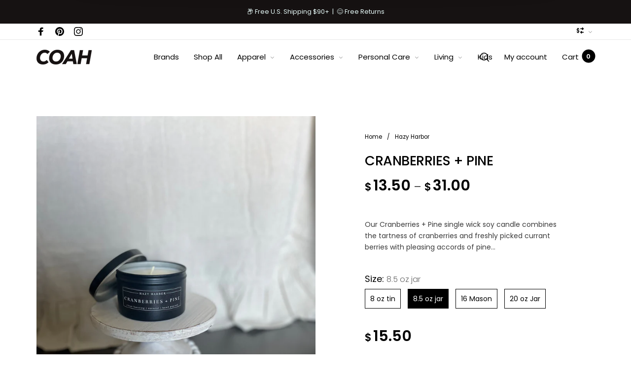

--- FILE ---
content_type: text/html; charset=utf-8
request_url: https://coahstore.com/products/cranberries-pine
body_size: 52658
content:
<!doctype html>
<html class="no-js" lang="en">
<head>
  <meta charset="utf-8">
  <meta http-equiv="X-UA-Compatible" content="IE=edge,chrome=1">
  <meta name="viewport" content="width=device-width,initial-scale=1">
  
  <link rel="preconnect" href="https://cdn.shopify.com" crossorigin>
  <link rel="preconnect" href="https://fonts.shopify.com" crossorigin>
  <link rel="preconnect" href="https://monorail-edge.shopifysvc.com">

  <!-- Google tag (gtag.js) -->
  <script async src="https://www.googletagmanager.com/gtag/js?id=G-FTEGH0YKSX"></script>
  <script>
    window.dataLayer = window.dataLayer || [];
    function gtag(){dataLayer.push(arguments);}
    gtag('js', new Date());
  
    gtag('config', 'G-FTEGH0YKSX');
  </script><link rel="preload" as="font" href="//coahstore.com/cdn/fonts/poppins/poppins_n4.0ba78fa5af9b0e1a374041b3ceaadf0a43b41362.woff2" type="font/woff2" crossorigin>
  <link rel="preload" as="font" href="//coahstore.com/cdn/fonts/poppins/poppins_n4.0ba78fa5af9b0e1a374041b3ceaadf0a43b41362.woff2" type="font/woff2" crossorigin>
  <link rel="preload" as="font" href="//coahstore.com/cdn/fonts/poppins/poppins_n4.0ba78fa5af9b0e1a374041b3ceaadf0a43b41362.woff2" type="font/woff2" crossorigin><link rel="canonical" href="https://coahstore.com/products/cranberries-pine"><link rel="shortcut icon" href="//coahstore.com/cdn/shop/files/COAH_favicon_black_circle_32x32.png?v=1643993422" type="image/png">
  <link rel="apple-touch-icon-precomposed" href="//coahstore.com/cdn/shop/files/COAH_favicon_black_circle_152x152.png?v=1643993422" type="image/png"><title>Cranberries + Pine&nbsp;&ndash; COAH 
</title><meta name="description" content="Our Cranberries + Pine single wick soy candle combines the tartness of cranberries and freshly picked currant berries with pleasing accords of pine. 100% soy wax. Organic  cotton wick. Natural fragrance. 40 hour burn time (8 oz tin)"><style>
      
      
@font-face {
  font-family: Poppins;
  font-weight: 300;
  font-style: normal;
  font-display: swap;
  src: url("//coahstore.com/cdn/fonts/poppins/poppins_n3.05f58335c3209cce17da4f1f1ab324ebe2982441.woff2") format("woff2"),
       url("//coahstore.com/cdn/fonts/poppins/poppins_n3.6971368e1f131d2c8ff8e3a44a36b577fdda3ff5.woff") format("woff");
}

      
@font-face {
  font-family: Poppins;
  font-weight: 400;
  font-style: normal;
  font-display: swap;
  src: url("//coahstore.com/cdn/fonts/poppins/poppins_n4.0ba78fa5af9b0e1a374041b3ceaadf0a43b41362.woff2") format("woff2"),
       url("//coahstore.com/cdn/fonts/poppins/poppins_n4.214741a72ff2596839fc9760ee7a770386cf16ca.woff") format("woff");
}

      
@font-face {
  font-family: Poppins;
  font-weight: 500;
  font-style: normal;
  font-display: swap;
  src: url("//coahstore.com/cdn/fonts/poppins/poppins_n5.ad5b4b72b59a00358afc706450c864c3c8323842.woff2") format("woff2"),
       url("//coahstore.com/cdn/fonts/poppins/poppins_n5.33757fdf985af2d24b32fcd84c9a09224d4b2c39.woff") format("woff");
}

      
@font-face {
  font-family: Poppins;
  font-weight: 600;
  font-style: normal;
  font-display: swap;
  src: url("//coahstore.com/cdn/fonts/poppins/poppins_n6.aa29d4918bc243723d56b59572e18228ed0786f6.woff2") format("woff2"),
       url("//coahstore.com/cdn/fonts/poppins/poppins_n6.5f815d845fe073750885d5b7e619ee00e8111208.woff") format("woff");
}

      
@font-face {
  font-family: Poppins;
  font-weight: 700;
  font-style: normal;
  font-display: swap;
  src: url("//coahstore.com/cdn/fonts/poppins/poppins_n7.56758dcf284489feb014a026f3727f2f20a54626.woff2") format("woff2"),
       url("//coahstore.com/cdn/fonts/poppins/poppins_n7.f34f55d9b3d3205d2cd6f64955ff4b36f0cfd8da.woff") format("woff");
}

      

      
@font-face {
  font-family: Poppins;
  font-weight: 300;
  font-style: normal;
  font-display: swap;
  src: url("//coahstore.com/cdn/fonts/poppins/poppins_n3.05f58335c3209cce17da4f1f1ab324ebe2982441.woff2") format("woff2"),
       url("//coahstore.com/cdn/fonts/poppins/poppins_n3.6971368e1f131d2c8ff8e3a44a36b577fdda3ff5.woff") format("woff");
}

      
@font-face {
  font-family: Poppins;
  font-weight: 400;
  font-style: normal;
  font-display: swap;
  src: url("//coahstore.com/cdn/fonts/poppins/poppins_n4.0ba78fa5af9b0e1a374041b3ceaadf0a43b41362.woff2") format("woff2"),
       url("//coahstore.com/cdn/fonts/poppins/poppins_n4.214741a72ff2596839fc9760ee7a770386cf16ca.woff") format("woff");
}

      
@font-face {
  font-family: Poppins;
  font-weight: 500;
  font-style: normal;
  font-display: swap;
  src: url("//coahstore.com/cdn/fonts/poppins/poppins_n5.ad5b4b72b59a00358afc706450c864c3c8323842.woff2") format("woff2"),
       url("//coahstore.com/cdn/fonts/poppins/poppins_n5.33757fdf985af2d24b32fcd84c9a09224d4b2c39.woff") format("woff");
}

      
@font-face {
  font-family: Poppins;
  font-weight: 600;
  font-style: normal;
  font-display: swap;
  src: url("//coahstore.com/cdn/fonts/poppins/poppins_n6.aa29d4918bc243723d56b59572e18228ed0786f6.woff2") format("woff2"),
       url("//coahstore.com/cdn/fonts/poppins/poppins_n6.5f815d845fe073750885d5b7e619ee00e8111208.woff") format("woff");
}

      
@font-face {
  font-family: Poppins;
  font-weight: 700;
  font-style: normal;
  font-display: swap;
  src: url("//coahstore.com/cdn/fonts/poppins/poppins_n7.56758dcf284489feb014a026f3727f2f20a54626.woff2") format("woff2"),
       url("//coahstore.com/cdn/fonts/poppins/poppins_n7.f34f55d9b3d3205d2cd6f64955ff4b36f0cfd8da.woff") format("woff");
}

      

      
@font-face {
  font-family: Poppins;
  font-weight: 300;
  font-style: normal;
  font-display: swap;
  src: url("//coahstore.com/cdn/fonts/poppins/poppins_n3.05f58335c3209cce17da4f1f1ab324ebe2982441.woff2") format("woff2"),
       url("//coahstore.com/cdn/fonts/poppins/poppins_n3.6971368e1f131d2c8ff8e3a44a36b577fdda3ff5.woff") format("woff");
}

      
@font-face {
  font-family: Poppins;
  font-weight: 400;
  font-style: normal;
  font-display: swap;
  src: url("//coahstore.com/cdn/fonts/poppins/poppins_n4.0ba78fa5af9b0e1a374041b3ceaadf0a43b41362.woff2") format("woff2"),
       url("//coahstore.com/cdn/fonts/poppins/poppins_n4.214741a72ff2596839fc9760ee7a770386cf16ca.woff") format("woff");
}

      
@font-face {
  font-family: Poppins;
  font-weight: 500;
  font-style: normal;
  font-display: swap;
  src: url("//coahstore.com/cdn/fonts/poppins/poppins_n5.ad5b4b72b59a00358afc706450c864c3c8323842.woff2") format("woff2"),
       url("//coahstore.com/cdn/fonts/poppins/poppins_n5.33757fdf985af2d24b32fcd84c9a09224d4b2c39.woff") format("woff");
}

      
@font-face {
  font-family: Poppins;
  font-weight: 600;
  font-style: normal;
  font-display: swap;
  src: url("//coahstore.com/cdn/fonts/poppins/poppins_n6.aa29d4918bc243723d56b59572e18228ed0786f6.woff2") format("woff2"),
       url("//coahstore.com/cdn/fonts/poppins/poppins_n6.5f815d845fe073750885d5b7e619ee00e8111208.woff") format("woff");
}

      
@font-face {
  font-family: Poppins;
  font-weight: 700;
  font-style: normal;
  font-display: swap;
  src: url("//coahstore.com/cdn/fonts/poppins/poppins_n7.56758dcf284489feb014a026f3727f2f20a54626.woff2") format("woff2"),
       url("//coahstore.com/cdn/fonts/poppins/poppins_n7.f34f55d9b3d3205d2cd6f64955ff4b36f0cfd8da.woff") format("woff");
}

      
  </style><meta property="og:site_name" content="COAH ">
<meta property="og:url" content="https://coahstore.com/products/cranberries-pine">
<meta property="og:title" content="Cranberries + Pine">
<meta property="og:type" content="product">
<meta property="og:description" content="Our Cranberries + Pine single wick soy candle combines the tartness of cranberries and freshly picked currant berries with pleasing accords of pine. 100% soy wax. Organic  cotton wick. Natural fragrance. 40 hour burn time (8 oz tin)"><meta property="og:price:amount" content="13.50">
  <meta property="og:price:currency" content="USD">
  <meta property="og:price:amount_currency" content="$13.50"><meta property="og:image" content="http://coahstore.com/cdn/shop/files/7384E06D-462F-4372-AC0B-BA10EE5727AB_4ba63a90-772c-462c-9bc3-09bc4fefc1cb_1200x1200.jpg?v=1725307266"><meta property="og:image:secure_url" content="https://coahstore.com/cdn/shop/files/7384E06D-462F-4372-AC0B-BA10EE5727AB_4ba63a90-772c-462c-9bc3-09bc4fefc1cb_1200x1200.jpg?v=1725307266"><meta name="twitter:site" content="@coahstore"><meta name="twitter:card" content="summary_large_image">
<meta name="twitter:title" content="Cranberries + Pine">
<meta name="twitter:description" content="Our Cranberries + Pine single wick soy candle combines the tartness of cranberries and freshly picked currant berries with pleasing accords of pine. 100% soy wax. Organic  cotton wick. Natural fragrance. 40 hour burn time (8 oz tin)"><style data-shopify>
:root {
    --body-font: Poppins, sans-serif;
    --body-font_weight: 400;
    --body-font_style: normal;
    --body-font_size: 14px;
    --body-letter_spacing: 0px;
    --body-line_height: 1.4;

    --body_mb-font_size: 12px;
    --body_mb-line_height: 1;

    --heading-font: Poppins, sans-serif;
    --heading-font_weight: 400;
    --heading-font_style: normal;
    --heading-font_size: 20px;
    --heading-letter_spacing: -0.5px;

    --page_header-font_weight: 600;
    --page_header-line_height: 1;
    --page_header-letter_spacing: 0px;
    --page_header-text_transform: none;
    --page_header-font_size: 42px;

    --page_title-font_weight: 600;
    --page_title-letter_spacing: 0px;
    --page_title-text_transform: none;

    --single_page_title-font_weight: 500;
    --single_page_title-letter_spacing: -0.5px;
    --single_page_title-text_transform: uppercase;
    --single_page_title-font_size: 30px;
    --single_page_title-line_height: 0.7;

    --button-font_weight: 700;
    --button-letter_spacing: 1px;
    --button-text_transform: uppercase;
    --button-font_size: 12px;

    --menu-font: Poppins;
    --menu-font_weight: 400;
    --menu-font_style: normal;
    --menu-font_size: 15px;
    --menu-letter_spacing: 0px;
    --menu-text_transform: none;
    --menu-icon_size: 19px;

    --submenu-font_size: 14px;
    --submenu-font_weight: 300;
    --submenu-letter_spacing: 0px;
    --submenu-text_transform: none;

    --menu_mb-font_size: 22px;
    --menu_mb-font_weight: 400;
    --menu_mb-letter_spacing: 0px;
    --menu_mb-text_transform: none;

    --color-bground: #fff;
    --color-bground-rgb: 255, 255, 255;
    
    
    
    
    
    
    
    --color-bground-invert: #000000;
    --color-bground-invert-rgb: 0, 0, 0;

    --color-bground_dark: #f7f8fa;
    --color-text: #3a3a3a;
    --color-text-rgb: 58, 58, 58;
    --color-link: #000;
    --color-link-rgb: 0, 0, 0;
    --color-border: #e7e7e7;
    --color-price: #000;
    --color-heading: #000;
    --color-heading-rgb: 0, 0, 0;
    --color-highlight: #000;
    --color-highlight_text: #fff;
    --color-highlight-text: #fff;
    --color-highlight2: #000;
    --color-highlight2_text: #fff;

    --btn-color: #fff;
    --btn-border: #000;
    --btn-bground: #000;
    --btn-color_hover: #000;
    --btn-border_hover: #000;
    --btn-bground_hover: #fff;
    --btn-font_size: 12px;
    --btn-font_weight: 700;

    --color-error: #000;
    --color-error_bg: #f9dddd;
    --color-error_ico: #da4343;
    --color-success: #000;
    --color-success_bg: #effae6;
    --color-success_ico: #85ab69;

    --header-mb_color: #000;
    --header-mb_bground: #fff;
    --header-mb_size: 18px;

    --header-color: #777;
    --header-link: #000;
    --header-highlight: #000;
    --header-bground: #fff;
    --header-border: #e7e7e7;
    --header-font_size: 20px;
    --header-icon_size: 18px;
    --header-font_weight: 400;

    --topbar-color: #141414;
    --topbar-link: #141414;
    --topbar-highlight: #000000;
    --topbar-bground: #ffffff;
    --topbar-border: #e7e7e7;
    --topbar-font_size: 16px;
    --topbar-icon_size: 18px;
    --topbar-font_weight: 300;

    --menu-bground: #fff;
    --menu-color: #000;
    --menu-highlight: #000;
    --submenu-bground: #fff;
    --submenu-color: #000;
    --submenu-highlight: #666666;
    --submenu-border_width: 0px;
    --submenu-border_color: #000;
    --vmenu-bground: #fff;
    --vmenu-color: #000;
    --vmenu-highlight: #00c9b7;

    --footer-color: #858585;
    --footer-heading: #000;
    --footer-link: #000;
    --footer-highlight: #666;
    --footer-bground: #fff;
    --footer-font_size: 19px;
    --footer-font_weight: 300;

    --cpyright-color: #000;
    --cpyright-link: #000;
    --cpyright-highlight: #666;
    --cpyright-bground: #fff;
    --cpyright-border: #eee;
    --cpyright-font_size: 18px;
    --cpyright-font_weight: 300;

    --boxed-bground: #f2f2f2;
    --mobile-font_size: 16px;

    --font-stack-body: Poppins, sans-serif;
    --font-stack-heading: Poppins, sans-serif;
    --font-stack-menu: Poppins, sans-serif;]

    --h0_size: 63.14px;
    --h1_size: 47.38px;
    --h2_size: 35.54px; 
    --h3_size: 26.66px; 
    --h4_size: 20px; 
    --h5_size: 15.0px;
    --h6_size: 13.0px;	

    --heading_medium-font_size: 16.0px;	
    --h0_size_medium: 50.512px;
    --h1_size_medium: 37.904px;
    --h2_size_medium: 28.432px; 
    --h3_size_medium: 25.6px; 
    --h4_size_medium: 22.4px; 
    --h5_size_medium: 16.0px; 
    --h6_size_medium: 15.2px;

    --heading_mobile-font_size: 16px;	
    --h0_size_mobile: 50.512px;
    --h1_size_mobile: 37.904px;
    --h2_size_mobile: 28.432px; 
    --h3_size_mobile: 25.6px; 
    --h4_size_mobile: 22.4px; 
    --h5_size_mobile: 16px; 
    --h6_size_mobile: 15.2px;


    --page_header-font_size_small: 33.6px;
    --page_header-font_size_large: 47.04px;
    --page_header-font_size_xlarge: 50.4px;


    --space_xxxs: 3.0px;
    --space_xxs: 4.5px;
    --space_xs: 6.0px;
    --space_sm: 9.0px;
    --space_md: 18.0px;
    --space_df: 22.8px;
    --space_lg: 31.2px;
    --space_xl: 40.2px;
    --space_xxl: 63.0px;
    --space_xxxl: 102.0px;

    --btn_sm: 9.6px;
    --btn_df: 12px;
    --btn_lg: 14.4px;

    --lb-primary-color: #000;
    --lb-hotspot-color: #fff;
    --lb-hotspot-border: #000;
    --lb-hotspot-background: #000;
    --lb-hotspot-price: #000;

    --box-layout-background-image: url(//coahstore.com/cdn/shopifycloud/storefront/assets/no-image-2048-a2addb12_1024x1024.gif);
    --box-layout-background-repeat: no-repeat;
    --box-layout-background-position: top left;

    
    
  }
</style>

<link href="//fonts.googleapis.com/icon?family=Material+Icons" rel="stylesheet" type="text/css" media="all" /><link rel="stylesheet" href="//coahstore.com/cdn/shop/t/5/assets/vendor.css?v=176171881516784212931694156063" type="text/css" media="all">

<link rel="stylesheet" href="//coahstore.com/cdn/shop/t/5/assets/theme.css?v=145246955145016376611694249585" type="text/css" media="all"><link rel="stylesheet" href="//coahstore.com/cdn/shop/t/5/assets/custom.css?v=140402286987960407521694213025" type="text/css" media="all">

<script>
  document.documentElement.className = document.documentElement.className.replace('no-js', 'js');
  document.documentElement.className += (("ontouchstart" in document.documentElement) ? ' touch' : ' no-touch');
  var theme = {
    apps: {
      details:"Details",
      buyNow:"Buy now",
    },
    strings: {
      menu:"Menu",
      back:"Back",
      addToCart:"Add to cart",
      soldOut:"Sold out",
      unavailable:"Unavailable",
      preOrder:"Pre-Order",
      inComing:"This item is currently sold out. It will be in stock after {{ date }}",
      productAdded:"\u0026quot;{{ product_name }}\u0026quot; has been added to your cart.",
      onlyLeft:"Hurry, only \u003cstrong\u003e{{ count }}\u003c\/strong\u003e item(s) left in stock!",
      showMore:"Show More",
      showLess:"Show Less",
      addressError:"Error looking up that address",
      addressNoResults:"No results for that address",
      addressQueryLimit: "You have exceeded the Google API usage limit. Consider upgrading to a \u003ca href=\"https:\/\/developers.google.com\/maps\/premium\/usage-limits\"\u003ePremium Plan\u003c\/a\u003e.",
      authError:"There was a problem authenticating your Google Maps account.",
      shoppingCart:"Cart",
      compareLimit:"You only can add a maximum of 20 products.",
      wishlistAdded:"Product successfully added.",
      wishlistRemoved:"Product successfully removed.",
      days:"Days",
      day:"Day",
      hours:"Hours",
      hour:"Hour",
      minutes:"Mins",
      minute:"Min",
      seconds:"Secs",
      second:"Sec",
      shippingButton:"Calculate shipping",
      shippingButtonDisabled:"Calculating...",
    },
    settings: {
      currencySymbol:"$",
      moneyFormat:"${{amount}}",
      assetUrl:"\/\/coahstore.com\/cdn\/shop\/t\/5\/assets\/?1830",
      cartAjax:true,
      afterAddition:"minicart",
      rtl:false,
      animation:false,
      customerIsLoggedIn:false,
    }
  };
var roar_api = {
  main_info: {
    theme_id: '24496822',
    owner_email: 'hello@coahstore.com',
    shop: 'coah-store.myshopify.com',
    domain: 'coah-store.myshopify.com',
   	rdomain: 'coahstore.com',
    license: 'owusklupyjwynslsrqxmkjqutntjujtkt'
  }
};
</script><script src="//coahstore.com/cdn/shop/t/5/assets/lazysizes.js?v=36856923752472602211694156063" async="async"></script>
<script src="//cdn.shopify.com/s/javascripts/currencies.js" defer="defer"></script>
<script src="//coahstore.com/cdn/shop/t/5/assets/vendor.js?v=17184378292007128901694156063" defer="defer"></script>

<script src="//coahstore.com/cdn/shop/t/5/assets/theme.min.js?v=174899716555437171871694156063" defer="defer"></script><script>
  var weketingShop = {
    shop:"coah-store.myshopify.com",
    moneyFormat:"${{amount}}",productJson:{"id":7392664158384,"title":"Cranberries + Pine","handle":"cranberries-pine","description":"\u003cp\u003e\u003cspan data-mce-fragment=\"1\"\u003eOur Cranberries + Pine single wick soy candle combines the tartness of cranberries and freshly picked currant berries with pleasing accords of pine. 100% soy wax. Organic  cotton wick. Natural fragrance. 40 hour burn time (8 oz tin)\u003c\/span\u003e\u003c\/p\u003e","published_at":"2023-10-18T15:46:18-05:00","created_at":"2023-10-18T15:46:18-05:00","vendor":"Hazy Harbor","type":"Candles","tags":["8 oz tin","Hazy Harbor"],"price":1350,"price_min":1350,"price_max":3100,"available":true,"price_varies":true,"compare_at_price":null,"compare_at_price_min":0,"compare_at_price_max":0,"compare_at_price_varies":false,"variants":[{"id":42883679781040,"title":"8 oz tin","option1":"8 oz tin","option2":null,"option3":null,"sku":"HZYHBR-45394043207926","requires_shipping":true,"taxable":true,"featured_image":null,"available":false,"name":"Cranberries + Pine - 8 oz tin","public_title":"8 oz tin","options":["8 oz tin"],"price":1350,"weight":0,"compare_at_price":null,"inventory_management":"shopify","barcode":null,"requires_selling_plan":false,"selling_plan_allocations":[]},{"id":42883680141488,"title":"8.5 oz jar","option1":"8.5 oz jar","option2":null,"option3":null,"sku":"HZYHBR-45394043240694","requires_shipping":true,"taxable":true,"featured_image":null,"available":true,"name":"Cranberries + Pine - 8.5 oz jar","public_title":"8.5 oz jar","options":["8.5 oz jar"],"price":1550,"weight":0,"compare_at_price":null,"inventory_management":"shopify","barcode":null,"requires_selling_plan":false,"selling_plan_allocations":[]},{"id":43883021500592,"title":"16 Mason","option1":"16 Mason","option2":null,"option3":null,"sku":"HZYHBR-47181442023670","requires_shipping":true,"taxable":true,"featured_image":null,"available":true,"name":"Cranberries + Pine - 16 Mason","public_title":"16 Mason","options":["16 Mason"],"price":2650,"weight":283,"compare_at_price":null,"inventory_management":"shopify","barcode":null,"requires_selling_plan":false,"selling_plan_allocations":[]},{"id":43883021238448,"title":"20 oz Jar","option1":"20 oz Jar","option2":null,"option3":null,"sku":"HZYHBR-45394076270838","requires_shipping":true,"taxable":true,"featured_image":null,"available":false,"name":"Cranberries + Pine - 20 oz Jar","public_title":"20 oz Jar","options":["20 oz Jar"],"price":3100,"weight":0,"compare_at_price":null,"inventory_management":"shopify","barcode":null,"requires_selling_plan":false,"selling_plan_allocations":[]}],"images":["\/\/coahstore.com\/cdn\/shop\/files\/7384E06D-462F-4372-AC0B-BA10EE5727AB_4ba63a90-772c-462c-9bc3-09bc4fefc1cb.jpg?v=1725307266"],"featured_image":"\/\/coahstore.com\/cdn\/shop\/files\/7384E06D-462F-4372-AC0B-BA10EE5727AB_4ba63a90-772c-462c-9bc3-09bc4fefc1cb.jpg?v=1725307266","options":["Size"],"media":[{"alt":null,"id":27067576844464,"position":1,"preview_image":{"aspect_ratio":0.75,"height":4032,"width":3024,"src":"\/\/coahstore.com\/cdn\/shop\/files\/7384E06D-462F-4372-AC0B-BA10EE5727AB_4ba63a90-772c-462c-9bc3-09bc4fefc1cb.jpg?v=1725307266"},"aspect_ratio":0.75,"height":4032,"media_type":"image","src":"\/\/coahstore.com\/cdn\/shop\/files\/7384E06D-462F-4372-AC0B-BA10EE5727AB_4ba63a90-772c-462c-9bc3-09bc4fefc1cb.jpg?v=1725307266","width":3024}],"requires_selling_plan":false,"selling_plan_groups":[],"content":"\u003cp\u003e\u003cspan data-mce-fragment=\"1\"\u003eOur Cranberries + Pine single wick soy candle combines the tartness of cranberries and freshly picked currant berries with pleasing accords of pine. 100% soy wax. Organic  cotton wick. Natural fragrance. 40 hour burn time (8 oz tin)\u003c\/span\u003e\u003c\/p\u003e"},};
</script><script>
  var roarNotifyConfig = {
    settings: JSON.parse(null),
    cssUrl: 'https://cdn.shopify.com/s/files/1/0184/4255/1360/files/roarnotify.css?3177688734338981960',
  }
</script><script>window.performance && window.performance.mark && window.performance.mark('shopify.content_for_header.start');</script><meta name="facebook-domain-verification" content="kh70lcs8icolc3z65zvc834nvqbsq0">
<meta name="google-site-verification" content="FmpKd3_dScrTNCBkksdAoPFx82tovzCi-gYTu0e5EbA">
<meta id="shopify-digital-wallet" name="shopify-digital-wallet" content="/60840116400/digital_wallets/dialog">
<meta name="shopify-checkout-api-token" content="156e8674761eb3853524408e7f4034bb">
<meta id="in-context-paypal-metadata" data-shop-id="60840116400" data-venmo-supported="false" data-environment="production" data-locale="en_US" data-paypal-v4="true" data-currency="USD">
<link rel="alternate" hreflang="x-default" href="https://coahstore.com/products/cranberries-pine">
<link rel="alternate" hreflang="en-CA" href="https://coahstore.com/en-ca/products/cranberries-pine">
<link rel="alternate" type="application/json+oembed" href="https://coahstore.com/products/cranberries-pine.oembed">
<script async="async" src="/checkouts/internal/preloads.js?locale=en-US"></script>
<link rel="preconnect" href="https://shop.app" crossorigin="anonymous">
<script async="async" src="https://shop.app/checkouts/internal/preloads.js?locale=en-US&shop_id=60840116400" crossorigin="anonymous"></script>
<script id="apple-pay-shop-capabilities" type="application/json">{"shopId":60840116400,"countryCode":"US","currencyCode":"USD","merchantCapabilities":["supports3DS"],"merchantId":"gid:\/\/shopify\/Shop\/60840116400","merchantName":"COAH ","requiredBillingContactFields":["postalAddress","email"],"requiredShippingContactFields":["postalAddress","email"],"shippingType":"shipping","supportedNetworks":["visa","masterCard","amex","discover","elo","jcb"],"total":{"type":"pending","label":"COAH ","amount":"1.00"},"shopifyPaymentsEnabled":true,"supportsSubscriptions":true}</script>
<script id="shopify-features" type="application/json">{"accessToken":"156e8674761eb3853524408e7f4034bb","betas":["rich-media-storefront-analytics"],"domain":"coahstore.com","predictiveSearch":true,"shopId":60840116400,"locale":"en"}</script>
<script>var Shopify = Shopify || {};
Shopify.shop = "coah-store.myshopify.com";
Shopify.locale = "en";
Shopify.currency = {"active":"USD","rate":"1.0"};
Shopify.country = "US";
Shopify.theme = {"name":"Barberry-default-classic-product-item(TR)","id":132940824752,"schema_name":"Barberry","schema_version":"2.1","theme_store_id":null,"role":"main"};
Shopify.theme.handle = "null";
Shopify.theme.style = {"id":null,"handle":null};
Shopify.cdnHost = "coahstore.com/cdn";
Shopify.routes = Shopify.routes || {};
Shopify.routes.root = "/";</script>
<script type="module">!function(o){(o.Shopify=o.Shopify||{}).modules=!0}(window);</script>
<script>!function(o){function n(){var o=[];function n(){o.push(Array.prototype.slice.apply(arguments))}return n.q=o,n}var t=o.Shopify=o.Shopify||{};t.loadFeatures=n(),t.autoloadFeatures=n()}(window);</script>
<script>
  window.ShopifyPay = window.ShopifyPay || {};
  window.ShopifyPay.apiHost = "shop.app\/pay";
  window.ShopifyPay.redirectState = null;
</script>
<script id="shop-js-analytics" type="application/json">{"pageType":"product"}</script>
<script defer="defer" async type="module" src="//coahstore.com/cdn/shopifycloud/shop-js/modules/v2/client.init-shop-cart-sync_Bc8-qrdt.en.esm.js"></script>
<script defer="defer" async type="module" src="//coahstore.com/cdn/shopifycloud/shop-js/modules/v2/chunk.common_CmNk3qlo.esm.js"></script>
<script type="module">
  await import("//coahstore.com/cdn/shopifycloud/shop-js/modules/v2/client.init-shop-cart-sync_Bc8-qrdt.en.esm.js");
await import("//coahstore.com/cdn/shopifycloud/shop-js/modules/v2/chunk.common_CmNk3qlo.esm.js");

  window.Shopify.SignInWithShop?.initShopCartSync?.({"fedCMEnabled":true,"windoidEnabled":true});

</script>
<script>
  window.Shopify = window.Shopify || {};
  if (!window.Shopify.featureAssets) window.Shopify.featureAssets = {};
  window.Shopify.featureAssets['shop-js'] = {"shop-cart-sync":["modules/v2/client.shop-cart-sync_DOpY4EW0.en.esm.js","modules/v2/chunk.common_CmNk3qlo.esm.js"],"init-fed-cm":["modules/v2/client.init-fed-cm_D2vsy40D.en.esm.js","modules/v2/chunk.common_CmNk3qlo.esm.js"],"shop-button":["modules/v2/client.shop-button_CI-s0xGZ.en.esm.js","modules/v2/chunk.common_CmNk3qlo.esm.js"],"shop-toast-manager":["modules/v2/client.shop-toast-manager_Cx0C6may.en.esm.js","modules/v2/chunk.common_CmNk3qlo.esm.js"],"init-windoid":["modules/v2/client.init-windoid_CXNAd0Cm.en.esm.js","modules/v2/chunk.common_CmNk3qlo.esm.js"],"init-shop-email-lookup-coordinator":["modules/v2/client.init-shop-email-lookup-coordinator_B9mmbKi4.en.esm.js","modules/v2/chunk.common_CmNk3qlo.esm.js"],"shop-cash-offers":["modules/v2/client.shop-cash-offers_CL9Nay2h.en.esm.js","modules/v2/chunk.common_CmNk3qlo.esm.js","modules/v2/chunk.modal_CvhjeixQ.esm.js"],"avatar":["modules/v2/client.avatar_BTnouDA3.en.esm.js"],"init-shop-cart-sync":["modules/v2/client.init-shop-cart-sync_Bc8-qrdt.en.esm.js","modules/v2/chunk.common_CmNk3qlo.esm.js"],"init-customer-accounts-sign-up":["modules/v2/client.init-customer-accounts-sign-up_C7zhr03q.en.esm.js","modules/v2/client.shop-login-button_BbMx65lK.en.esm.js","modules/v2/chunk.common_CmNk3qlo.esm.js","modules/v2/chunk.modal_CvhjeixQ.esm.js"],"pay-button":["modules/v2/client.pay-button_Bhm3077V.en.esm.js","modules/v2/chunk.common_CmNk3qlo.esm.js"],"init-shop-for-new-customer-accounts":["modules/v2/client.init-shop-for-new-customer-accounts_rLbLSDTe.en.esm.js","modules/v2/client.shop-login-button_BbMx65lK.en.esm.js","modules/v2/chunk.common_CmNk3qlo.esm.js","modules/v2/chunk.modal_CvhjeixQ.esm.js"],"init-customer-accounts":["modules/v2/client.init-customer-accounts_DkVf8Jdu.en.esm.js","modules/v2/client.shop-login-button_BbMx65lK.en.esm.js","modules/v2/chunk.common_CmNk3qlo.esm.js","modules/v2/chunk.modal_CvhjeixQ.esm.js"],"shop-login-button":["modules/v2/client.shop-login-button_BbMx65lK.en.esm.js","modules/v2/chunk.common_CmNk3qlo.esm.js","modules/v2/chunk.modal_CvhjeixQ.esm.js"],"shop-follow-button":["modules/v2/client.shop-follow-button_B-omSWeu.en.esm.js","modules/v2/chunk.common_CmNk3qlo.esm.js","modules/v2/chunk.modal_CvhjeixQ.esm.js"],"lead-capture":["modules/v2/client.lead-capture_DZQFWrYz.en.esm.js","modules/v2/chunk.common_CmNk3qlo.esm.js","modules/v2/chunk.modal_CvhjeixQ.esm.js"],"checkout-modal":["modules/v2/client.checkout-modal_Fp9GouFF.en.esm.js","modules/v2/chunk.common_CmNk3qlo.esm.js","modules/v2/chunk.modal_CvhjeixQ.esm.js"],"shop-login":["modules/v2/client.shop-login_B9KWmZaW.en.esm.js","modules/v2/chunk.common_CmNk3qlo.esm.js","modules/v2/chunk.modal_CvhjeixQ.esm.js"],"payment-terms":["modules/v2/client.payment-terms_Bl_bs7GP.en.esm.js","modules/v2/chunk.common_CmNk3qlo.esm.js","modules/v2/chunk.modal_CvhjeixQ.esm.js"]};
</script>
<script>(function() {
  var isLoaded = false;
  function asyncLoad() {
    if (isLoaded) return;
    isLoaded = true;
    var urls = ["\/\/www.powr.io\/powr.js?powr-token=coah-store.myshopify.com\u0026external-type=shopify\u0026shop=coah-store.myshopify.com","https:\/\/ecommplugins-scripts.trustpilot.com\/v2.1\/js\/header.min.js?settings=eyJrZXkiOiJUazdzaERocFB3dFRYSEkwIiwicyI6InNrdSJ9\u0026shop=coah-store.myshopify.com","https:\/\/ecommplugins-trustboxsettings.trustpilot.com\/coah-store.myshopify.com.js?settings=1705432840370\u0026shop=coah-store.myshopify.com","https:\/\/widget.trustpilot.com\/bootstrap\/v5\/tp.widget.sync.bootstrap.min.js?shop=coah-store.myshopify.com"];
    for (var i = 0; i < urls.length; i++) {
      var s = document.createElement('script');
      s.type = 'text/javascript';
      s.async = true;
      s.src = urls[i];
      var x = document.getElementsByTagName('script')[0];
      x.parentNode.insertBefore(s, x);
    }
  };
  if(window.attachEvent) {
    window.attachEvent('onload', asyncLoad);
  } else {
    window.addEventListener('load', asyncLoad, false);
  }
})();</script>
<script id="__st">var __st={"a":60840116400,"offset":-21600,"reqid":"d7a96641-b84b-405b-8893-3bb4a459a657-1762516238","pageurl":"coahstore.com\/products\/cranberries-pine","u":"98b717f6f438","p":"product","rtyp":"product","rid":7392664158384};</script>
<script>window.ShopifyPaypalV4VisibilityTracking = true;</script>
<script id="captcha-bootstrap">!function(){'use strict';const t='contact',e='account',n='new_comment',o=[[t,t],['blogs',n],['comments',n],[t,'customer']],c=[[e,'customer_login'],[e,'guest_login'],[e,'recover_customer_password'],[e,'create_customer']],r=t=>t.map((([t,e])=>`form[action*='/${t}']:not([data-nocaptcha='true']) input[name='form_type'][value='${e}']`)).join(','),a=t=>()=>t?[...document.querySelectorAll(t)].map((t=>t.form)):[];function s(){const t=[...o],e=r(t);return a(e)}const i='password',u='form_key',d=['recaptcha-v3-token','g-recaptcha-response','h-captcha-response',i],f=()=>{try{return window.sessionStorage}catch{return}},m='__shopify_v',_=t=>t.elements[u];function p(t,e,n=!1){try{const o=window.sessionStorage,c=JSON.parse(o.getItem(e)),{data:r}=function(t){const{data:e,action:n}=t;return t[m]||n?{data:e,action:n}:{data:t,action:n}}(c);for(const[e,n]of Object.entries(r))t.elements[e]&&(t.elements[e].value=n);n&&o.removeItem(e)}catch(o){console.error('form repopulation failed',{error:o})}}const l='form_type',E='cptcha';function T(t){t.dataset[E]=!0}const w=window,h=w.document,L='Shopify',v='ce_forms',y='captcha';let A=!1;((t,e)=>{const n=(g='f06e6c50-85a8-45c8-87d0-21a2b65856fe',I='https://cdn.shopify.com/shopifycloud/storefront-forms-hcaptcha/ce_storefront_forms_captcha_hcaptcha.v1.5.2.iife.js',D={infoText:'Protected by hCaptcha',privacyText:'Privacy',termsText:'Terms'},(t,e,n)=>{const o=w[L][v],c=o.bindForm;if(c)return c(t,g,e,D).then(n);var r;o.q.push([[t,g,e,D],n]),r=I,A||(h.body.append(Object.assign(h.createElement('script'),{id:'captcha-provider',async:!0,src:r})),A=!0)});var g,I,D;w[L]=w[L]||{},w[L][v]=w[L][v]||{},w[L][v].q=[],w[L][y]=w[L][y]||{},w[L][y].protect=function(t,e){n(t,void 0,e),T(t)},Object.freeze(w[L][y]),function(t,e,n,w,h,L){const[v,y,A,g]=function(t,e,n){const i=e?o:[],u=t?c:[],d=[...i,...u],f=r(d),m=r(i),_=r(d.filter((([t,e])=>n.includes(e))));return[a(f),a(m),a(_),s()]}(w,h,L),I=t=>{const e=t.target;return e instanceof HTMLFormElement?e:e&&e.form},D=t=>v().includes(t);t.addEventListener('submit',(t=>{const e=I(t);if(!e)return;const n=D(e)&&!e.dataset.hcaptchaBound&&!e.dataset.recaptchaBound,o=_(e),c=g().includes(e)&&(!o||!o.value);(n||c)&&t.preventDefault(),c&&!n&&(function(t){try{if(!f())return;!function(t){const e=f();if(!e)return;const n=_(t);if(!n)return;const o=n.value;o&&e.removeItem(o)}(t);const e=Array.from(Array(32),(()=>Math.random().toString(36)[2])).join('');!function(t,e){_(t)||t.append(Object.assign(document.createElement('input'),{type:'hidden',name:u})),t.elements[u].value=e}(t,e),function(t,e){const n=f();if(!n)return;const o=[...t.querySelectorAll(`input[type='${i}']`)].map((({name:t})=>t)),c=[...d,...o],r={};for(const[a,s]of new FormData(t).entries())c.includes(a)||(r[a]=s);n.setItem(e,JSON.stringify({[m]:1,action:t.action,data:r}))}(t,e)}catch(e){console.error('failed to persist form',e)}}(e),e.submit())}));const S=(t,e)=>{t&&!t.dataset[E]&&(n(t,e.some((e=>e===t))),T(t))};for(const o of['focusin','change'])t.addEventListener(o,(t=>{const e=I(t);D(e)&&S(e,y())}));const B=e.get('form_key'),M=e.get(l),P=B&&M;t.addEventListener('DOMContentLoaded',(()=>{const t=y();if(P)for(const e of t)e.elements[l].value===M&&p(e,B);[...new Set([...A(),...v().filter((t=>'true'===t.dataset.shopifyCaptcha))])].forEach((e=>S(e,t)))}))}(h,new URLSearchParams(w.location.search),n,t,e,['guest_login'])})(!0,!0)}();</script>
<script integrity="sha256-52AcMU7V7pcBOXWImdc/TAGTFKeNjmkeM1Pvks/DTgc=" data-source-attribution="shopify.loadfeatures" defer="defer" src="//coahstore.com/cdn/shopifycloud/storefront/assets/storefront/load_feature-81c60534.js" crossorigin="anonymous"></script>
<script crossorigin="anonymous" defer="defer" src="//coahstore.com/cdn/shopifycloud/storefront/assets/shopify_pay/storefront-65b4c6d7.js?v=20250812"></script>
<script data-source-attribution="shopify.dynamic_checkout.dynamic.init">var Shopify=Shopify||{};Shopify.PaymentButton=Shopify.PaymentButton||{isStorefrontPortableWallets:!0,init:function(){window.Shopify.PaymentButton.init=function(){};var t=document.createElement("script");t.src="https://coahstore.com/cdn/shopifycloud/portable-wallets/latest/portable-wallets.en.js",t.type="module",document.head.appendChild(t)}};
</script>
<script data-source-attribution="shopify.dynamic_checkout.buyer_consent">
  function portableWalletsHideBuyerConsent(e){var t=document.getElementById("shopify-buyer-consent"),n=document.getElementById("shopify-subscription-policy-button");t&&n&&(t.classList.add("hidden"),t.setAttribute("aria-hidden","true"),n.removeEventListener("click",e))}function portableWalletsShowBuyerConsent(e){var t=document.getElementById("shopify-buyer-consent"),n=document.getElementById("shopify-subscription-policy-button");t&&n&&(t.classList.remove("hidden"),t.removeAttribute("aria-hidden"),n.addEventListener("click",e))}window.Shopify?.PaymentButton&&(window.Shopify.PaymentButton.hideBuyerConsent=portableWalletsHideBuyerConsent,window.Shopify.PaymentButton.showBuyerConsent=portableWalletsShowBuyerConsent);
</script>
<script data-source-attribution="shopify.dynamic_checkout.cart.bootstrap">document.addEventListener("DOMContentLoaded",(function(){function t(){return document.querySelector("shopify-accelerated-checkout-cart, shopify-accelerated-checkout")}if(t())Shopify.PaymentButton.init();else{new MutationObserver((function(e,n){t()&&(Shopify.PaymentButton.init(),n.disconnect())})).observe(document.body,{childList:!0,subtree:!0})}}));
</script>
<script id='scb4127' type='text/javascript' async='' src='https://coahstore.com/cdn/shopifycloud/privacy-banner/storefront-banner.js'></script><link id="shopify-accelerated-checkout-styles" rel="stylesheet" media="screen" href="https://coahstore.com/cdn/shopifycloud/portable-wallets/latest/accelerated-checkout-backwards-compat.css" crossorigin="anonymous">
<style id="shopify-accelerated-checkout-cart">
        #shopify-buyer-consent {
  margin-top: 1em;
  display: inline-block;
  width: 100%;
}

#shopify-buyer-consent.hidden {
  display: none;
}

#shopify-subscription-policy-button {
  background: none;
  border: none;
  padding: 0;
  text-decoration: underline;
  font-size: inherit;
  cursor: pointer;
}

#shopify-subscription-policy-button::before {
  box-shadow: none;
}

      </style>

<script>window.performance && window.performance.mark && window.performance.mark('shopify.content_for_header.end');</script>
  
<!-- Start of Judge.me Core -->
<link rel="dns-prefetch" href="https://cdn.judge.me/">
<script data-cfasync='false' class='jdgm-settings-script'>window.jdgmSettings={"pagination":5,"disable_web_reviews":false,"badge_no_review_text":"No reviews","badge_n_reviews_text":"{{ n }} review/reviews","hide_badge_preview_if_no_reviews":true,"badge_hide_text":false,"enforce_center_preview_badge":false,"widget_title":"Customer Reviews","widget_open_form_text":"Write a review","widget_close_form_text":"Cancel review","widget_refresh_page_text":"Refresh page","widget_summary_text":"Based on {{ number_of_reviews }} review/reviews","widget_no_review_text":"Be the first to write a review","widget_name_field_text":"Name","widget_verified_name_field_text":"Verified Name (public)","widget_name_placeholder_text":"Enter your name (public)","widget_required_field_error_text":"This field is required.","widget_email_field_text":"Email","widget_verified_email_field_text":"Verified Email (private, can not be edited)","widget_email_placeholder_text":"Enter your email (private)","widget_email_field_error_text":"Please enter a valid email address.","widget_rating_field_text":"Rating","widget_review_title_field_text":"Review Title","widget_review_title_placeholder_text":"Give your review a title","widget_review_body_field_text":"Review","widget_review_body_placeholder_text":"Write your comments here","widget_pictures_field_text":"Picture/Video (optional)","widget_submit_review_text":"Submit Review","widget_submit_verified_review_text":"Submit Verified Review","widget_submit_success_msg_with_auto_publish":"Thank you! Please refresh the page in a few moments to see your review. You can remove or edit your review by logging into \u003ca href='https://judge.me/login' target='_blank' rel='nofollow noopener'\u003eJudge.me\u003c/a\u003e","widget_submit_success_msg_no_auto_publish":"Thank you! Your review will be published as soon as it is approved by the shop admin. You can remove or edit your review by logging into \u003ca href='https://judge.me/login' target='_blank' rel='nofollow noopener'\u003eJudge.me\u003c/a\u003e","widget_show_default_reviews_out_of_total_text":"Showing {{ n_reviews_shown }} out of {{ n_reviews }} reviews.","widget_show_all_link_text":"Show all","widget_show_less_link_text":"Show less","widget_author_said_text":"{{ reviewer_name }} said:","widget_days_text":"{{ n }} days ago","widget_weeks_text":"{{ n }} week/weeks ago","widget_months_text":"{{ n }} month/months ago","widget_years_text":"{{ n }} year/years ago","widget_yesterday_text":"Yesterday","widget_today_text":"Today","widget_replied_text":"\u003e\u003e {{ shop_name }} replied:","widget_read_more_text":"Read more","widget_rating_filter_see_all_text":"See all reviews","widget_sorting_most_recent_text":"Most Recent","widget_sorting_highest_rating_text":"Highest Rating","widget_sorting_lowest_rating_text":"Lowest Rating","widget_sorting_with_pictures_text":"Only Pictures","widget_sorting_most_helpful_text":"Most Helpful","widget_open_question_form_text":"Ask a question","widget_reviews_subtab_text":"Reviews","widget_questions_subtab_text":"Questions","widget_question_label_text":"Question","widget_answer_label_text":"Answer","widget_question_placeholder_text":"Write your question here","widget_submit_question_text":"Submit Question","widget_question_submit_success_text":"Thank you for your question! We will notify you once it gets answered.","verified_badge_text":"Verified","verified_badge_placement":"left-of-reviewer-name","widget_hide_border":false,"widget_social_share":false,"all_reviews_include_out_of_store_products":true,"all_reviews_out_of_store_text":"(out of store)","all_reviews_product_name_prefix_text":"about","enable_review_pictures":true,"widget_product_reviews_subtab_text":"Product Reviews","widget_shop_reviews_subtab_text":"Shop Reviews","widget_write_a_store_review_text":"Write a Store Review","widget_other_languages_heading":"Reviews in Other Languages","widget_sorting_pictures_first_text":"Pictures First","floating_tab_button_name":"★ Reviews","floating_tab_title":"Let customers speak for us","floating_tab_url":"","floating_tab_url_enabled":false,"all_reviews_text_badge_text":"Customers rate us {{ shop.metafields.judgeme.all_reviews_rating | round: 1 }}/5 based on {{ shop.metafields.judgeme.all_reviews_count }} reviews.","all_reviews_text_badge_text_branded_style":"{{ shop.metafields.judgeme.all_reviews_rating | round: 1 }} out of 5 stars based on {{ shop.metafields.judgeme.all_reviews_count }} reviews","all_reviews_text_badge_url":"","featured_carousel_title":"Let customers speak for us","featured_carousel_count_text":"from {{ n }} reviews","featured_carousel_url":"","verified_count_badge_url":"","picture_reminder_submit_button":"Upload Pictures","widget_sorting_videos_first_text":"Videos First","widget_review_pending_text":"Pending","remove_microdata_snippet":false,"preview_badge_no_question_text":"No questions","preview_badge_n_question_text":"{{ number_of_questions }} question/questions","widget_search_bar_placeholder":"Search reviews","widget_sorting_verified_only_text":"Verified only","featured_carousel_verified_badge_enable":true,"featured_carousel_more_reviews_button_text":"Read more reviews","featured_carousel_view_product_button_text":"View product","all_reviews_page_load_more_text":"Load More Reviews","widget_advanced_speed_features":5,"widget_public_name_text":"displayed publicly like","default_reviewer_name_has_non_latin":true,"widget_reviewer_anonymous":"Anonymous","medals_widget_title":"Judge.me Review Medals","widget_invalid_yt_video_url_error_text":"Not a YouTube video URL","widget_max_length_field_error_text":"Please enter no more than {0} characters.","widget_verified_by_shop_text":"Verified by Shop","widget_load_with_code_splitting":true,"widget_ugc_install_preference":true,"widget_ugc_title":"It takes a City, to build a City.","widget_ugc_subtitle":"Tag us to see your picture featured in our page","widget_ugc_arrows_color":"#ffffff","widget_ugc_primary_button_text":"Buy Now","widget_ugc_secondary_button_text":"Load More","widget_ugc_reviews_button_text":"View Reviews","widget_ugc_reviews_button_link_to":"store-product-page","widget_ugc_show_post_date":false,"widget_ugc_max_width":"670","widget_summary_average_rating_text":"{{ average_rating }} out of 5","widget_media_grid_title":"Customer photos \u0026 videos","widget_media_grid_see_more_text":"See more","widget_verified_by_judgeme_text":"Verified by Judge.me","widget_verified_by_judgeme_text_in_store_medals":"Verified by Judge.me","widget_media_field_exceed_quantity_message":"Sorry, we can only accept {{ max_media }} for one review.","widget_media_field_exceed_limit_message":"{{ file_name }} is too large, please select a {{ media_type }} less than {{ size_limit }}MB.","widget_review_submitted_text":"Review Submitted!","widget_question_submitted_text":"Question Submitted!","widget_close_form_text_question":"Cancel","widget_write_your_answer_here_text":"Write your answer here","widget_enabled_branded_link":true,"widget_show_collected_by_judgeme":false,"widget_collected_by_judgeme_text":"collected by Judge.me","widget_load_more_text":"Load More","widget_full_review_text":"Full Review","widget_read_more_reviews_text":"Read More Reviews","widget_read_questions_text":"Read Questions","widget_questions_and_answers_text":"Questions \u0026 Answers","widget_verified_by_text":"Verified by","widget_number_of_reviews_text":"{{ number_of_reviews }} reviews","widget_back_button_text":"Back","widget_next_button_text":"Next","widget_custom_forms_filter_button":"Filters","custom_forms_style":"vertical","how_reviews_are_collected":"How reviews are collected?","widget_gdpr_statement":"How we use your data: We’ll only contact you about the review you left, and only if necessary. By submitting your review, you agree to Judge.me’s \u003ca href='https://judge.me/terms' target='_blank' rel='nofollow noopener'\u003eterms\u003c/a\u003e, \u003ca href='https://judge.me/privacy' target='_blank' rel='nofollow noopener'\u003eprivacy\u003c/a\u003e and \u003ca href='https://judge.me/content-policy' target='_blank' rel='nofollow noopener'\u003econtent\u003c/a\u003e policies.","review_snippet_widget_round_border_style":true,"review_snippet_widget_card_color":"#FFFFFF","review_snippet_widget_slider_arrows_background_color":"#FFFFFF","review_snippet_widget_slider_arrows_color":"#000000","review_snippet_widget_star_color":"#339999","preview_badge_collection_page_install_preference":true,"preview_badge_product_page_install_preference":true,"review_widget_best_location":true,"platform":"shopify","branding_url":"https://app.judge.me/reviews","branding_text":"Powered by Judge.me","locale":"en","reply_name":"COAH ","widget_version":"3.0","footer":true,"autopublish":true,"review_dates":true,"enable_custom_form":false,"enable_multi_locales_translations":true,"can_be_branded":false,"reply_name_text":"COAH "};</script> <style class='jdgm-settings-style'>.jdgm-xx{left:0}:root{--jdgm-primary-color: #399;--jdgm-secondary-color: rgba(51,153,153,0.1);--jdgm-star-color: #399;--jdgm-write-review-text-color: white;--jdgm-write-review-bg-color: #339999;--jdgm-paginate-color: #399;--jdgm-border-radius: 0;--jdgm-reviewer-name-color: #339999}.jdgm-histogram__bar-content{background-color:#399}.jdgm-rev[data-verified-buyer=true] .jdgm-rev__icon.jdgm-rev__icon:after,.jdgm-rev__buyer-badge.jdgm-rev__buyer-badge{color:white;background-color:#399}.jdgm-review-widget--small .jdgm-gallery.jdgm-gallery .jdgm-gallery__thumbnail-link:nth-child(8) .jdgm-gallery__thumbnail-wrapper.jdgm-gallery__thumbnail-wrapper:before{content:"See more"}@media only screen and (min-width: 768px){.jdgm-gallery.jdgm-gallery .jdgm-gallery__thumbnail-link:nth-child(8) .jdgm-gallery__thumbnail-wrapper.jdgm-gallery__thumbnail-wrapper:before{content:"See more"}}.jdgm-prev-badge[data-average-rating='0.00']{display:none !important}.jdgm-author-all-initials{display:none !important}.jdgm-author-last-initial{display:none !important}.jdgm-rev-widg__title{visibility:hidden}.jdgm-rev-widg__summary-text{visibility:hidden}.jdgm-prev-badge__text{visibility:hidden}.jdgm-rev__prod-link-prefix:before{content:'about'}.jdgm-rev__out-of-store-text:before{content:'(out of store)'}@media only screen and (min-width: 768px){.jdgm-rev__pics .jdgm-rev_all-rev-page-picture-separator,.jdgm-rev__pics .jdgm-rev__product-picture{display:none}}@media only screen and (max-width: 768px){.jdgm-rev__pics .jdgm-rev_all-rev-page-picture-separator,.jdgm-rev__pics .jdgm-rev__product-picture{display:none}}.jdgm-preview-badge[data-template="index"]{display:none !important}.jdgm-verified-count-badget[data-from-snippet="true"]{display:none !important}.jdgm-carousel-wrapper[data-from-snippet="true"]{display:none !important}.jdgm-all-reviews-text[data-from-snippet="true"]{display:none !important}.jdgm-medals-section[data-from-snippet="true"]{display:none !important}.jdgm-review-snippet-widget .jdgm-rev-snippet-widget__cards-container .jdgm-rev-snippet-card{border-radius:8px;background:#fff}.jdgm-review-snippet-widget .jdgm-rev-snippet-widget__cards-container .jdgm-rev-snippet-card__rev-rating .jdgm-star{color:#399}.jdgm-review-snippet-widget .jdgm-rev-snippet-widget__prev-btn,.jdgm-review-snippet-widget .jdgm-rev-snippet-widget__next-btn{border-radius:50%;background:#fff}.jdgm-review-snippet-widget .jdgm-rev-snippet-widget__prev-btn>svg,.jdgm-review-snippet-widget .jdgm-rev-snippet-widget__next-btn>svg{fill:#000}.jdgm-full-rev-modal.rev-snippet-widget .jm-mfp-container .jm-mfp-content,.jdgm-full-rev-modal.rev-snippet-widget .jm-mfp-container .jdgm-full-rev__icon,.jdgm-full-rev-modal.rev-snippet-widget .jm-mfp-container .jdgm-full-rev__pic-img,.jdgm-full-rev-modal.rev-snippet-widget .jm-mfp-container .jdgm-full-rev__reply{border-radius:8px}.jdgm-full-rev-modal.rev-snippet-widget .jm-mfp-container .jdgm-full-rev[data-verified-buyer="true"] .jdgm-full-rev__icon::after{border-radius:8px}.jdgm-full-rev-modal.rev-snippet-widget .jm-mfp-container .jdgm-full-rev .jdgm-rev__buyer-badge{border-radius:calc( 8px / 2 )}.jdgm-full-rev-modal.rev-snippet-widget .jm-mfp-container .jdgm-full-rev .jdgm-full-rev__replier::before{content:'COAH '}.jdgm-full-rev-modal.rev-snippet-widget .jm-mfp-container .jdgm-full-rev .jdgm-full-rev__product-button{border-radius:calc( 8px * 6 )}
</style> <style class='jdgm-settings-style'></style>

  
  
  
  <style class='jdgm-miracle-styles'>
  @-webkit-keyframes jdgm-spin{0%{-webkit-transform:rotate(0deg);-ms-transform:rotate(0deg);transform:rotate(0deg)}100%{-webkit-transform:rotate(359deg);-ms-transform:rotate(359deg);transform:rotate(359deg)}}@keyframes jdgm-spin{0%{-webkit-transform:rotate(0deg);-ms-transform:rotate(0deg);transform:rotate(0deg)}100%{-webkit-transform:rotate(359deg);-ms-transform:rotate(359deg);transform:rotate(359deg)}}@font-face{font-family:'JudgemeStar';src:url("[data-uri]") format("woff");font-weight:normal;font-style:normal}.jdgm-star{font-family:'JudgemeStar';display:inline !important;text-decoration:none !important;padding:0 4px 0 0 !important;margin:0 !important;font-weight:bold;opacity:1;-webkit-font-smoothing:antialiased;-moz-osx-font-smoothing:grayscale}.jdgm-star:hover{opacity:1}.jdgm-star:last-of-type{padding:0 !important}.jdgm-star.jdgm--on:before{content:"\e000"}.jdgm-star.jdgm--off:before{content:"\e001"}.jdgm-star.jdgm--half:before{content:"\e002"}.jdgm-widget *{margin:0;line-height:1.4;-webkit-box-sizing:border-box;-moz-box-sizing:border-box;box-sizing:border-box;-webkit-overflow-scrolling:touch}.jdgm-hidden{display:none !important;visibility:hidden !important}.jdgm-temp-hidden{display:none}.jdgm-spinner{width:40px;height:40px;margin:auto;border-radius:50%;border-top:2px solid #eee;border-right:2px solid #eee;border-bottom:2px solid #eee;border-left:2px solid #ccc;-webkit-animation:jdgm-spin 0.8s infinite linear;animation:jdgm-spin 0.8s infinite linear}.jdgm-prev-badge{display:block !important}

</style>


  
  
   


<script data-cfasync='false' class='jdgm-script'>
!function(e){window.jdgm=window.jdgm||{},jdgm.CDN_HOST="https://cdn.judge.me/",
jdgm.docReady=function(d){(e.attachEvent?"complete"===e.readyState:"loading"!==e.readyState)?
setTimeout(d,0):e.addEventListener("DOMContentLoaded",d)},jdgm.loadCSS=function(d,t,o,s){
!o&&jdgm.loadCSS.requestedUrls.indexOf(d)>=0||(jdgm.loadCSS.requestedUrls.push(d),
(s=e.createElement("link")).rel="stylesheet",s.class="jdgm-stylesheet",s.media="nope!",
s.href=d,s.onload=function(){this.media="all",t&&setTimeout(t)},e.body.appendChild(s))},
jdgm.loadCSS.requestedUrls=[],jdgm.loadJS=function(e,d){var t=new XMLHttpRequest;
t.onreadystatechange=function(){4===t.readyState&&(Function(t.response)(),d&&d(t.response))},
t.open("GET",e),t.send()},jdgm.docReady((function(){(window.jdgmLoadCSS||e.querySelectorAll(
".jdgm-widget, .jdgm-all-reviews-page").length>0)&&(jdgmSettings.widget_load_with_code_splitting?
parseFloat(jdgmSettings.widget_version)>=3?jdgm.loadCSS(jdgm.CDN_HOST+"widget_v3/base.css"):
jdgm.loadCSS(jdgm.CDN_HOST+"widget/base.css"):jdgm.loadCSS(jdgm.CDN_HOST+"shopify_v2.css"),
jdgm.loadJS(jdgm.CDN_HOST+"loader.js"))}))}(document);
</script>

<noscript><link rel="stylesheet" type="text/css" media="all" href="https://cdn.judge.me/shopify_v2.css"></noscript>
<!-- End of Judge.me Core -->



  <script>
    !function(t,e){var o,n,p,r;e.__SV||(window.posthog=e,e._i=[],e.init=function(i,s,a){function g(t,e){var o=e.split(".");2==o.length&&(t=t[o[0]],e=o[1]),t[e]=function(){t.push([e].concat(Array.prototype.slice.call(arguments,0)))}}(p=t.createElement("script")).type="text/javascript",p.async=!0,p.src=s.api_host.replace(".i.posthog.com","-assets.i.posthog.com")+"/static/array.js",(r=t.getElementsByTagName("script")[0]).parentNode.insertBefore(p,r);var u=e;for(void 0!==a?u=e[a]=[]:a="posthog",u.people=u.people||[],u.toString=function(t){var e="posthog";return"posthog"!==a&&(e+="."+a),t||(e+=" (stub)"),e},u.people.toString=function(){return u.toString(1)+".people (stub)"},o="init push capture register register_once register_for_session unregister unregister_for_session getFeatureFlag getFeatureFlagPayload isFeatureEnabled reloadFeatureFlags updateEarlyAccessFeatureEnrollment getEarlyAccessFeatures on onFeatureFlags onSessionId getSurveys getActiveMatchingSurveys renderSurvey canRenderSurvey getNextSurveyStep identify setPersonProperties group resetGroups setPersonPropertiesForFlags resetPersonPropertiesForFlags setGroupPropertiesForFlags resetGroupPropertiesForFlags reset get_distinct_id getGroups get_session_id get_session_replay_url alias set_config startSessionRecording stopSessionRecording sessionRecordingStarted loadToolbar get_property getSessionProperty createPersonProfile opt_in_capturing opt_out_capturing has_opted_in_capturing has_opted_out_capturing clear_opt_in_out_capturing debug".split(" "),n=0;n<o.length;n++)g(u,o[n]);e._i.push([i,s,a])},e.__SV=1)}(document,window.posthog||[]);
    posthog.init('phc_8pqx8SAYteuiCgXIkE5z0YcLuNbqdWM80IHJ0ASRUqx',{api_host:'https://us.i.posthog.com', person_profiles: 'identified_only' // or 'always' to create profiles for anonymous users as well
        })
</script>
  
<!-- BEGIN app block: shopify://apps/judge-me-reviews/blocks/judgeme_core/61ccd3b1-a9f2-4160-9fe9-4fec8413e5d8 --><!-- Start of Judge.me Core -->




<link rel="dns-prefetch" href="https://cdnwidget.judge.me">
<link rel="dns-prefetch" href="https://cdn.judge.me">
<link rel="dns-prefetch" href="https://cdn1.judge.me">
<link rel="dns-prefetch" href="https://api.judge.me">

<script data-cfasync='false' class='jdgm-settings-script'>window.jdgmSettings={"pagination":5,"disable_web_reviews":false,"badge_no_review_text":"No reviews","badge_n_reviews_text":"{{ n }} review/reviews","hide_badge_preview_if_no_reviews":true,"badge_hide_text":false,"enforce_center_preview_badge":false,"widget_title":"Customer Reviews","widget_open_form_text":"Write a review","widget_close_form_text":"Cancel review","widget_refresh_page_text":"Refresh page","widget_summary_text":"Based on {{ number_of_reviews }} review/reviews","widget_no_review_text":"Be the first to write a review","widget_name_field_text":"Name","widget_verified_name_field_text":"Verified Name (public)","widget_name_placeholder_text":"Enter your name (public)","widget_required_field_error_text":"This field is required.","widget_email_field_text":"Email","widget_verified_email_field_text":"Verified Email (private, can not be edited)","widget_email_placeholder_text":"Enter your email (private)","widget_email_field_error_text":"Please enter a valid email address.","widget_rating_field_text":"Rating","widget_review_title_field_text":"Review Title","widget_review_title_placeholder_text":"Give your review a title","widget_review_body_field_text":"Review","widget_review_body_placeholder_text":"Write your comments here","widget_pictures_field_text":"Picture/Video (optional)","widget_submit_review_text":"Submit Review","widget_submit_verified_review_text":"Submit Verified Review","widget_submit_success_msg_with_auto_publish":"Thank you! Please refresh the page in a few moments to see your review. You can remove or edit your review by logging into \u003ca href='https://judge.me/login' target='_blank' rel='nofollow noopener'\u003eJudge.me\u003c/a\u003e","widget_submit_success_msg_no_auto_publish":"Thank you! Your review will be published as soon as it is approved by the shop admin. You can remove or edit your review by logging into \u003ca href='https://judge.me/login' target='_blank' rel='nofollow noopener'\u003eJudge.me\u003c/a\u003e","widget_show_default_reviews_out_of_total_text":"Showing {{ n_reviews_shown }} out of {{ n_reviews }} reviews.","widget_show_all_link_text":"Show all","widget_show_less_link_text":"Show less","widget_author_said_text":"{{ reviewer_name }} said:","widget_days_text":"{{ n }} days ago","widget_weeks_text":"{{ n }} week/weeks ago","widget_months_text":"{{ n }} month/months ago","widget_years_text":"{{ n }} year/years ago","widget_yesterday_text":"Yesterday","widget_today_text":"Today","widget_replied_text":"\u003e\u003e {{ shop_name }} replied:","widget_read_more_text":"Read more","widget_rating_filter_see_all_text":"See all reviews","widget_sorting_most_recent_text":"Most Recent","widget_sorting_highest_rating_text":"Highest Rating","widget_sorting_lowest_rating_text":"Lowest Rating","widget_sorting_with_pictures_text":"Only Pictures","widget_sorting_most_helpful_text":"Most Helpful","widget_open_question_form_text":"Ask a question","widget_reviews_subtab_text":"Reviews","widget_questions_subtab_text":"Questions","widget_question_label_text":"Question","widget_answer_label_text":"Answer","widget_question_placeholder_text":"Write your question here","widget_submit_question_text":"Submit Question","widget_question_submit_success_text":"Thank you for your question! We will notify you once it gets answered.","verified_badge_text":"Verified","verified_badge_placement":"left-of-reviewer-name","widget_hide_border":false,"widget_social_share":false,"all_reviews_include_out_of_store_products":true,"all_reviews_out_of_store_text":"(out of store)","all_reviews_product_name_prefix_text":"about","enable_review_pictures":true,"widget_product_reviews_subtab_text":"Product Reviews","widget_shop_reviews_subtab_text":"Shop Reviews","widget_write_a_store_review_text":"Write a Store Review","widget_other_languages_heading":"Reviews in Other Languages","widget_sorting_pictures_first_text":"Pictures First","floating_tab_button_name":"★ Reviews","floating_tab_title":"Let customers speak for us","floating_tab_url":"","floating_tab_url_enabled":false,"all_reviews_text_badge_text":"Customers rate us {{ shop.metafields.judgeme.all_reviews_rating | round: 1 }}/5 based on {{ shop.metafields.judgeme.all_reviews_count }} reviews.","all_reviews_text_badge_text_branded_style":"{{ shop.metafields.judgeme.all_reviews_rating | round: 1 }} out of 5 stars based on {{ shop.metafields.judgeme.all_reviews_count }} reviews","all_reviews_text_badge_url":"","featured_carousel_title":"Let customers speak for us","featured_carousel_count_text":"from {{ n }} reviews","featured_carousel_url":"","verified_count_badge_url":"","picture_reminder_submit_button":"Upload Pictures","widget_sorting_videos_first_text":"Videos First","widget_review_pending_text":"Pending","remove_microdata_snippet":false,"preview_badge_no_question_text":"No questions","preview_badge_n_question_text":"{{ number_of_questions }} question/questions","widget_search_bar_placeholder":"Search reviews","widget_sorting_verified_only_text":"Verified only","featured_carousel_verified_badge_enable":true,"featured_carousel_more_reviews_button_text":"Read more reviews","featured_carousel_view_product_button_text":"View product","all_reviews_page_load_more_text":"Load More Reviews","widget_advanced_speed_features":5,"widget_public_name_text":"displayed publicly like","default_reviewer_name_has_non_latin":true,"widget_reviewer_anonymous":"Anonymous","medals_widget_title":"Judge.me Review Medals","widget_invalid_yt_video_url_error_text":"Not a YouTube video URL","widget_max_length_field_error_text":"Please enter no more than {0} characters.","widget_verified_by_shop_text":"Verified by Shop","widget_load_with_code_splitting":true,"widget_ugc_install_preference":true,"widget_ugc_title":"It takes a City, to build a City.","widget_ugc_subtitle":"Tag us to see your picture featured in our page","widget_ugc_arrows_color":"#ffffff","widget_ugc_primary_button_text":"Buy Now","widget_ugc_secondary_button_text":"Load More","widget_ugc_reviews_button_text":"View Reviews","widget_ugc_reviews_button_link_to":"store-product-page","widget_ugc_show_post_date":false,"widget_ugc_max_width":"670","widget_summary_average_rating_text":"{{ average_rating }} out of 5","widget_media_grid_title":"Customer photos \u0026 videos","widget_media_grid_see_more_text":"See more","widget_verified_by_judgeme_text":"Verified by Judge.me","widget_verified_by_judgeme_text_in_store_medals":"Verified by Judge.me","widget_media_field_exceed_quantity_message":"Sorry, we can only accept {{ max_media }} for one review.","widget_media_field_exceed_limit_message":"{{ file_name }} is too large, please select a {{ media_type }} less than {{ size_limit }}MB.","widget_review_submitted_text":"Review Submitted!","widget_question_submitted_text":"Question Submitted!","widget_close_form_text_question":"Cancel","widget_write_your_answer_here_text":"Write your answer here","widget_enabled_branded_link":true,"widget_show_collected_by_judgeme":false,"widget_collected_by_judgeme_text":"collected by Judge.me","widget_load_more_text":"Load More","widget_full_review_text":"Full Review","widget_read_more_reviews_text":"Read More Reviews","widget_read_questions_text":"Read Questions","widget_questions_and_answers_text":"Questions \u0026 Answers","widget_verified_by_text":"Verified by","widget_number_of_reviews_text":"{{ number_of_reviews }} reviews","widget_back_button_text":"Back","widget_next_button_text":"Next","widget_custom_forms_filter_button":"Filters","custom_forms_style":"vertical","how_reviews_are_collected":"How reviews are collected?","widget_gdpr_statement":"How we use your data: We’ll only contact you about the review you left, and only if necessary. By submitting your review, you agree to Judge.me’s \u003ca href='https://judge.me/terms' target='_blank' rel='nofollow noopener'\u003eterms\u003c/a\u003e, \u003ca href='https://judge.me/privacy' target='_blank' rel='nofollow noopener'\u003eprivacy\u003c/a\u003e and \u003ca href='https://judge.me/content-policy' target='_blank' rel='nofollow noopener'\u003econtent\u003c/a\u003e policies.","review_snippet_widget_round_border_style":true,"review_snippet_widget_card_color":"#FFFFFF","review_snippet_widget_slider_arrows_background_color":"#FFFFFF","review_snippet_widget_slider_arrows_color":"#000000","review_snippet_widget_star_color":"#339999","preview_badge_collection_page_install_preference":true,"preview_badge_product_page_install_preference":true,"review_widget_best_location":true,"platform":"shopify","branding_url":"https://app.judge.me/reviews","branding_text":"Powered by Judge.me","locale":"en","reply_name":"COAH ","widget_version":"3.0","footer":true,"autopublish":true,"review_dates":true,"enable_custom_form":false,"enable_multi_locales_translations":true,"can_be_branded":false,"reply_name_text":"COAH "};</script> <style class='jdgm-settings-style'>.jdgm-xx{left:0}:root{--jdgm-primary-color: #399;--jdgm-secondary-color: rgba(51,153,153,0.1);--jdgm-star-color: #399;--jdgm-write-review-text-color: white;--jdgm-write-review-bg-color: #339999;--jdgm-paginate-color: #399;--jdgm-border-radius: 0;--jdgm-reviewer-name-color: #339999}.jdgm-histogram__bar-content{background-color:#399}.jdgm-rev[data-verified-buyer=true] .jdgm-rev__icon.jdgm-rev__icon:after,.jdgm-rev__buyer-badge.jdgm-rev__buyer-badge{color:white;background-color:#399}.jdgm-review-widget--small .jdgm-gallery.jdgm-gallery .jdgm-gallery__thumbnail-link:nth-child(8) .jdgm-gallery__thumbnail-wrapper.jdgm-gallery__thumbnail-wrapper:before{content:"See more"}@media only screen and (min-width: 768px){.jdgm-gallery.jdgm-gallery .jdgm-gallery__thumbnail-link:nth-child(8) .jdgm-gallery__thumbnail-wrapper.jdgm-gallery__thumbnail-wrapper:before{content:"See more"}}.jdgm-prev-badge[data-average-rating='0.00']{display:none !important}.jdgm-author-all-initials{display:none !important}.jdgm-author-last-initial{display:none !important}.jdgm-rev-widg__title{visibility:hidden}.jdgm-rev-widg__summary-text{visibility:hidden}.jdgm-prev-badge__text{visibility:hidden}.jdgm-rev__prod-link-prefix:before{content:'about'}.jdgm-rev__out-of-store-text:before{content:'(out of store)'}@media only screen and (min-width: 768px){.jdgm-rev__pics .jdgm-rev_all-rev-page-picture-separator,.jdgm-rev__pics .jdgm-rev__product-picture{display:none}}@media only screen and (max-width: 768px){.jdgm-rev__pics .jdgm-rev_all-rev-page-picture-separator,.jdgm-rev__pics .jdgm-rev__product-picture{display:none}}.jdgm-preview-badge[data-template="index"]{display:none !important}.jdgm-verified-count-badget[data-from-snippet="true"]{display:none !important}.jdgm-carousel-wrapper[data-from-snippet="true"]{display:none !important}.jdgm-all-reviews-text[data-from-snippet="true"]{display:none !important}.jdgm-medals-section[data-from-snippet="true"]{display:none !important}.jdgm-review-snippet-widget .jdgm-rev-snippet-widget__cards-container .jdgm-rev-snippet-card{border-radius:8px;background:#fff}.jdgm-review-snippet-widget .jdgm-rev-snippet-widget__cards-container .jdgm-rev-snippet-card__rev-rating .jdgm-star{color:#399}.jdgm-review-snippet-widget .jdgm-rev-snippet-widget__prev-btn,.jdgm-review-snippet-widget .jdgm-rev-snippet-widget__next-btn{border-radius:50%;background:#fff}.jdgm-review-snippet-widget .jdgm-rev-snippet-widget__prev-btn>svg,.jdgm-review-snippet-widget .jdgm-rev-snippet-widget__next-btn>svg{fill:#000}.jdgm-full-rev-modal.rev-snippet-widget .jm-mfp-container .jm-mfp-content,.jdgm-full-rev-modal.rev-snippet-widget .jm-mfp-container .jdgm-full-rev__icon,.jdgm-full-rev-modal.rev-snippet-widget .jm-mfp-container .jdgm-full-rev__pic-img,.jdgm-full-rev-modal.rev-snippet-widget .jm-mfp-container .jdgm-full-rev__reply{border-radius:8px}.jdgm-full-rev-modal.rev-snippet-widget .jm-mfp-container .jdgm-full-rev[data-verified-buyer="true"] .jdgm-full-rev__icon::after{border-radius:8px}.jdgm-full-rev-modal.rev-snippet-widget .jm-mfp-container .jdgm-full-rev .jdgm-rev__buyer-badge{border-radius:calc( 8px / 2 )}.jdgm-full-rev-modal.rev-snippet-widget .jm-mfp-container .jdgm-full-rev .jdgm-full-rev__replier::before{content:'COAH '}.jdgm-full-rev-modal.rev-snippet-widget .jm-mfp-container .jdgm-full-rev .jdgm-full-rev__product-button{border-radius:calc( 8px * 6 )}
</style> <style class='jdgm-settings-style'></style>

  
  
  
  <style class='jdgm-miracle-styles'>
  @-webkit-keyframes jdgm-spin{0%{-webkit-transform:rotate(0deg);-ms-transform:rotate(0deg);transform:rotate(0deg)}100%{-webkit-transform:rotate(359deg);-ms-transform:rotate(359deg);transform:rotate(359deg)}}@keyframes jdgm-spin{0%{-webkit-transform:rotate(0deg);-ms-transform:rotate(0deg);transform:rotate(0deg)}100%{-webkit-transform:rotate(359deg);-ms-transform:rotate(359deg);transform:rotate(359deg)}}@font-face{font-family:'JudgemeStar';src:url("[data-uri]") format("woff");font-weight:normal;font-style:normal}.jdgm-star{font-family:'JudgemeStar';display:inline !important;text-decoration:none !important;padding:0 4px 0 0 !important;margin:0 !important;font-weight:bold;opacity:1;-webkit-font-smoothing:antialiased;-moz-osx-font-smoothing:grayscale}.jdgm-star:hover{opacity:1}.jdgm-star:last-of-type{padding:0 !important}.jdgm-star.jdgm--on:before{content:"\e000"}.jdgm-star.jdgm--off:before{content:"\e001"}.jdgm-star.jdgm--half:before{content:"\e002"}.jdgm-widget *{margin:0;line-height:1.4;-webkit-box-sizing:border-box;-moz-box-sizing:border-box;box-sizing:border-box;-webkit-overflow-scrolling:touch}.jdgm-hidden{display:none !important;visibility:hidden !important}.jdgm-temp-hidden{display:none}.jdgm-spinner{width:40px;height:40px;margin:auto;border-radius:50%;border-top:2px solid #eee;border-right:2px solid #eee;border-bottom:2px solid #eee;border-left:2px solid #ccc;-webkit-animation:jdgm-spin 0.8s infinite linear;animation:jdgm-spin 0.8s infinite linear}.jdgm-prev-badge{display:block !important}

</style>


  
  
   


<script data-cfasync='false' class='jdgm-script'>
!function(e){window.jdgm=window.jdgm||{},jdgm.CDN_HOST="https://cdnwidget.judge.me/",jdgm.API_HOST="https://api.judge.me/",jdgm.CDN_BASE_URL="https://cdn.shopify.com/extensions/019a4fc2-f9d2-78ba-b78e-e7bd38e38a3d/judgeme-extensions-186/assets/",
jdgm.docReady=function(d){(e.attachEvent?"complete"===e.readyState:"loading"!==e.readyState)?
setTimeout(d,0):e.addEventListener("DOMContentLoaded",d)},jdgm.loadCSS=function(d,t,o,a){
!o&&jdgm.loadCSS.requestedUrls.indexOf(d)>=0||(jdgm.loadCSS.requestedUrls.push(d),
(a=e.createElement("link")).rel="stylesheet",a.class="jdgm-stylesheet",a.media="nope!",
a.href=d,a.onload=function(){this.media="all",t&&setTimeout(t)},e.body.appendChild(a))},
jdgm.loadCSS.requestedUrls=[],jdgm.loadJS=function(e,d){var t=new XMLHttpRequest;
t.onreadystatechange=function(){4===t.readyState&&(Function(t.response)(),d&&d(t.response))},
t.open("GET",e),t.send()},jdgm.docReady((function(){(window.jdgmLoadCSS||e.querySelectorAll(
".jdgm-widget, .jdgm-all-reviews-page").length>0)&&(jdgmSettings.widget_load_with_code_splitting?
parseFloat(jdgmSettings.widget_version)>=3?jdgm.loadCSS(jdgm.CDN_HOST+"widget_v3/base.css"):
jdgm.loadCSS(jdgm.CDN_HOST+"widget/base.css"):jdgm.loadCSS(jdgm.CDN_HOST+"shopify_v2.css"),
jdgm.loadJS(jdgm.CDN_HOST+"loader.js"))}))}(document);
</script>
<noscript><link rel="stylesheet" type="text/css" media="all" href="https://cdnwidget.judge.me/shopify_v2.css"></noscript>

<!-- BEGIN app snippet: theme_fix_tags --><script>
  (function() {
    var jdgmThemeFixes = null;
    if (!jdgmThemeFixes) return;
    var thisThemeFix = jdgmThemeFixes[Shopify.theme.id];
    if (!thisThemeFix) return;

    if (thisThemeFix.html) {
      document.addEventListener("DOMContentLoaded", function() {
        var htmlDiv = document.createElement('div');
        htmlDiv.classList.add('jdgm-theme-fix-html');
        htmlDiv.innerHTML = thisThemeFix.html;
        document.body.append(htmlDiv);
      });
    };

    if (thisThemeFix.css) {
      var styleTag = document.createElement('style');
      styleTag.classList.add('jdgm-theme-fix-style');
      styleTag.innerHTML = thisThemeFix.css;
      document.head.append(styleTag);
    };

    if (thisThemeFix.js) {
      var scriptTag = document.createElement('script');
      scriptTag.classList.add('jdgm-theme-fix-script');
      scriptTag.innerHTML = thisThemeFix.js;
      document.head.append(scriptTag);
    };
  })();
</script>
<!-- END app snippet -->
<!-- End of Judge.me Core -->



<!-- END app block --><!-- BEGIN app block: shopify://apps/yeps/blocks/yeps/e514c124-b6d8-42cf-8001-0defa550f08e --><script>
window.YepsID = '0187397d-d0bc-2b0c-076e-5ac11f7b757c';

window.YepsData = {"campaigns":[{"_id":"018739f8-f0f1-5b54-e189-ab9fd546b85f","type":"bar","options":{"type":"text","fixed":false,"sticky":false,"closable":false,"closableLeft":false,"closableRight":false,"placement":"top","size":"small","whiteLabel":true,"pushes":true,"removeIframe":true,"defaultStatic":true,"messageType":"single","animationType":null,"animationSpeed":null,"theme":{"bg":"#161212","bg2":null,"bg3":null,"text":"#e6f9f7","face":"#ffffff","buttonText":"#1a1a1a","fontSize":null,"padding":null},"textData":{"country":"your country"},"font":{"family":"inherit"},"text":"📦 Free U.S. Shipping $90+ &nbsp;| &nbsp;😌 Free Returns","buttonText":"","href":"","linkButton":true,"newTab":false,"query":{"and":[{"timePage":{"gt":-1}},{"timeSinceClose":{"gt":86400}},{"timeSinceSuccess":{"gt":-1}}]}}}],"hacks":{"zIndex":20,"themeHack":{"css":"\n  html.yeps-top-push.yeps-top-show, body.yeps-top-push.yeps-top-show {\n    overflow-x: unset !important;\n  }\n  \n  body.yeps-top-push.yeps-top-show {\n    overflow-x: hidden!important;\n  }\n  \n  .yeps-top-push.yeps-top-animated .header__mobile.is-fixed {\n    transition: top 0.25s ease-in-out;\n  }\n  \n  .yeps-top-push.yeps-top-show .header__mobile.is-fixed {\n    top: calc(var(--yeps-top-height) + var(--yeps-top-height-offset)) !important;\n  }\n  ","type":"fixedNav","positions":["fixed","static","hybrid"],"placements":["top"]},"removeIframe":true,"defaultStatic":true}};
window.YepsActive = true;
window.YepsIsolate = true;
window.YepsMigrated = false;

window.YepsContext = {
  locale: 'en',
  marketId: '2137653424',
  currency: 'USD',
  pageType: 'product',
  productId: '7392664158384',
  
  
  
  productTags: ["8 oz tin","hazy harbor"],
  
};
</script>


<!-- END app block --><!-- BEGIN app block: shopify://apps/klaviyo-email-marketing-sms/blocks/klaviyo-onsite-embed/2632fe16-c075-4321-a88b-50b567f42507 -->












  <script async src="https://static.klaviyo.com/onsite/js/VDVThL/klaviyo.js?company_id=VDVThL"></script>
  <script>!function(){if(!window.klaviyo){window._klOnsite=window._klOnsite||[];try{window.klaviyo=new Proxy({},{get:function(n,i){return"push"===i?function(){var n;(n=window._klOnsite).push.apply(n,arguments)}:function(){for(var n=arguments.length,o=new Array(n),w=0;w<n;w++)o[w]=arguments[w];var t="function"==typeof o[o.length-1]?o.pop():void 0,e=new Promise((function(n){window._klOnsite.push([i].concat(o,[function(i){t&&t(i),n(i)}]))}));return e}}})}catch(n){window.klaviyo=window.klaviyo||[],window.klaviyo.push=function(){var n;(n=window._klOnsite).push.apply(n,arguments)}}}}();</script>

  
    <script id="viewed_product">
      if (item == null) {
        var _learnq = _learnq || [];

        var MetafieldReviews = null
        var MetafieldYotpoRating = null
        var MetafieldYotpoCount = null
        var MetafieldLooxRating = null
        var MetafieldLooxCount = null
        var okendoProduct = null
        var okendoProductReviewCount = null
        var okendoProductReviewAverageValue = null
        try {
          // The following fields are used for Customer Hub recently viewed in order to add reviews.
          // This information is not part of __kla_viewed. Instead, it is part of __kla_viewed_reviewed_items
          MetafieldReviews = {};
          MetafieldYotpoRating = null
          MetafieldYotpoCount = null
          MetafieldLooxRating = null
          MetafieldLooxCount = null

          okendoProduct = null
          // If the okendo metafield is not legacy, it will error, which then requires the new json formatted data
          if (okendoProduct && 'error' in okendoProduct) {
            okendoProduct = null
          }
          okendoProductReviewCount = okendoProduct ? okendoProduct.reviewCount : null
          okendoProductReviewAverageValue = okendoProduct ? okendoProduct.reviewAverageValue : null
        } catch (error) {
          console.error('Error in Klaviyo onsite reviews tracking:', error);
        }

        var item = {
          Name: "Cranberries + Pine",
          ProductID: 7392664158384,
          Categories: ["Candles","Hazy Harbor","Lifestyle","Living","Shop All"],
          ImageURL: "https://coahstore.com/cdn/shop/files/7384E06D-462F-4372-AC0B-BA10EE5727AB_4ba63a90-772c-462c-9bc3-09bc4fefc1cb_grande.jpg?v=1725307266",
          URL: "https://coahstore.com/products/cranberries-pine",
          Brand: "Hazy Harbor",
          Price: "$13.50",
          Value: "13.50",
          CompareAtPrice: "$0.00"
        };
        _learnq.push(['track', 'Viewed Product', item]);
        _learnq.push(['trackViewedItem', {
          Title: item.Name,
          ItemId: item.ProductID,
          Categories: item.Categories,
          ImageUrl: item.ImageURL,
          Url: item.URL,
          Metadata: {
            Brand: item.Brand,
            Price: item.Price,
            Value: item.Value,
            CompareAtPrice: item.CompareAtPrice
          },
          metafields:{
            reviews: MetafieldReviews,
            yotpo:{
              rating: MetafieldYotpoRating,
              count: MetafieldYotpoCount,
            },
            loox:{
              rating: MetafieldLooxRating,
              count: MetafieldLooxCount,
            },
            okendo: {
              rating: okendoProductReviewAverageValue,
              count: okendoProductReviewCount,
            }
          }
        }]);
      }
    </script>
  




  <script>
    window.klaviyoReviewsProductDesignMode = false
  </script>







<!-- END app block --><script src="https://cdn.shopify.com/extensions/019a4fc2-f9d2-78ba-b78e-e7bd38e38a3d/judgeme-extensions-186/assets/loader.js" type="text/javascript" defer="defer"></script>
<script src="https://cdn.shopify.com/extensions/019a585b-8d39-7b05-91d7-66241b43a35c/yepsng-widget-58/assets/yeps.js" type="text/javascript" defer="defer"></script>
<link href="https://cdn.shopify.com/extensions/019a585b-8d39-7b05-91d7-66241b43a35c/yepsng-widget-58/assets/yeps.css" rel="stylesheet" type="text/css" media="all">
<link href="https://monorail-edge.shopifysvc.com" rel="dns-prefetch">
<script>(function(){if ("sendBeacon" in navigator && "performance" in window) {try {var session_token_from_headers = performance.getEntriesByType('navigation')[0].serverTiming.find(x => x.name == '_s').description;} catch {var session_token_from_headers = undefined;}var session_cookie_matches = document.cookie.match(/_shopify_s=([^;]*)/);var session_token_from_cookie = session_cookie_matches && session_cookie_matches.length === 2 ? session_cookie_matches[1] : "";var session_token = session_token_from_headers || session_token_from_cookie || "";function handle_abandonment_event(e) {var entries = performance.getEntries().filter(function(entry) {return /monorail-edge.shopifysvc.com/.test(entry.name);});if (!window.abandonment_tracked && entries.length === 0) {window.abandonment_tracked = true;var currentMs = Date.now();var navigation_start = performance.timing.navigationStart;var payload = {shop_id: 60840116400,url: window.location.href,navigation_start,duration: currentMs - navigation_start,session_token,page_type: "product"};window.navigator.sendBeacon("https://monorail-edge.shopifysvc.com/v1/produce", JSON.stringify({schema_id: "online_store_buyer_site_abandonment/1.1",payload: payload,metadata: {event_created_at_ms: currentMs,event_sent_at_ms: currentMs}}));}}window.addEventListener('pagehide', handle_abandonment_event);}}());</script>
<script id="web-pixels-manager-setup">(function e(e,d,r,n,o){if(void 0===o&&(o={}),!Boolean(null===(a=null===(i=window.Shopify)||void 0===i?void 0:i.analytics)||void 0===a?void 0:a.replayQueue)){var i,a;window.Shopify=window.Shopify||{};var t=window.Shopify;t.analytics=t.analytics||{};var s=t.analytics;s.replayQueue=[],s.publish=function(e,d,r){return s.replayQueue.push([e,d,r]),!0};try{self.performance.mark("wpm:start")}catch(e){}var l=function(){var e={modern:/Edge?\/(1{2}[4-9]|1[2-9]\d|[2-9]\d{2}|\d{4,})\.\d+(\.\d+|)|Firefox\/(1{2}[4-9]|1[2-9]\d|[2-9]\d{2}|\d{4,})\.\d+(\.\d+|)|Chrom(ium|e)\/(9{2}|\d{3,})\.\d+(\.\d+|)|(Maci|X1{2}).+ Version\/(15\.\d+|(1[6-9]|[2-9]\d|\d{3,})\.\d+)([,.]\d+|)( \(\w+\)|)( Mobile\/\w+|) Safari\/|Chrome.+OPR\/(9{2}|\d{3,})\.\d+\.\d+|(CPU[ +]OS|iPhone[ +]OS|CPU[ +]iPhone|CPU IPhone OS|CPU iPad OS)[ +]+(15[._]\d+|(1[6-9]|[2-9]\d|\d{3,})[._]\d+)([._]\d+|)|Android:?[ /-](13[3-9]|1[4-9]\d|[2-9]\d{2}|\d{4,})(\.\d+|)(\.\d+|)|Android.+Firefox\/(13[5-9]|1[4-9]\d|[2-9]\d{2}|\d{4,})\.\d+(\.\d+|)|Android.+Chrom(ium|e)\/(13[3-9]|1[4-9]\d|[2-9]\d{2}|\d{4,})\.\d+(\.\d+|)|SamsungBrowser\/([2-9]\d|\d{3,})\.\d+/,legacy:/Edge?\/(1[6-9]|[2-9]\d|\d{3,})\.\d+(\.\d+|)|Firefox\/(5[4-9]|[6-9]\d|\d{3,})\.\d+(\.\d+|)|Chrom(ium|e)\/(5[1-9]|[6-9]\d|\d{3,})\.\d+(\.\d+|)([\d.]+$|.*Safari\/(?![\d.]+ Edge\/[\d.]+$))|(Maci|X1{2}).+ Version\/(10\.\d+|(1[1-9]|[2-9]\d|\d{3,})\.\d+)([,.]\d+|)( \(\w+\)|)( Mobile\/\w+|) Safari\/|Chrome.+OPR\/(3[89]|[4-9]\d|\d{3,})\.\d+\.\d+|(CPU[ +]OS|iPhone[ +]OS|CPU[ +]iPhone|CPU IPhone OS|CPU iPad OS)[ +]+(10[._]\d+|(1[1-9]|[2-9]\d|\d{3,})[._]\d+)([._]\d+|)|Android:?[ /-](13[3-9]|1[4-9]\d|[2-9]\d{2}|\d{4,})(\.\d+|)(\.\d+|)|Mobile Safari.+OPR\/([89]\d|\d{3,})\.\d+\.\d+|Android.+Firefox\/(13[5-9]|1[4-9]\d|[2-9]\d{2}|\d{4,})\.\d+(\.\d+|)|Android.+Chrom(ium|e)\/(13[3-9]|1[4-9]\d|[2-9]\d{2}|\d{4,})\.\d+(\.\d+|)|Android.+(UC? ?Browser|UCWEB|U3)[ /]?(15\.([5-9]|\d{2,})|(1[6-9]|[2-9]\d|\d{3,})\.\d+)\.\d+|SamsungBrowser\/(5\.\d+|([6-9]|\d{2,})\.\d+)|Android.+MQ{2}Browser\/(14(\.(9|\d{2,})|)|(1[5-9]|[2-9]\d|\d{3,})(\.\d+|))(\.\d+|)|K[Aa][Ii]OS\/(3\.\d+|([4-9]|\d{2,})\.\d+)(\.\d+|)/},d=e.modern,r=e.legacy,n=navigator.userAgent;return n.match(d)?"modern":n.match(r)?"legacy":"unknown"}(),u="modern"===l?"modern":"legacy",c=(null!=n?n:{modern:"",legacy:""})[u],f=function(e){return[e.baseUrl,"/wpm","/b",e.hashVersion,"modern"===e.buildTarget?"m":"l",".js"].join("")}({baseUrl:d,hashVersion:r,buildTarget:u}),m=function(e){var d=e.version,r=e.bundleTarget,n=e.surface,o=e.pageUrl,i=e.monorailEndpoint;return{emit:function(e){var a=e.status,t=e.errorMsg,s=(new Date).getTime(),l=JSON.stringify({metadata:{event_sent_at_ms:s},events:[{schema_id:"web_pixels_manager_load/3.1",payload:{version:d,bundle_target:r,page_url:o,status:a,surface:n,error_msg:t},metadata:{event_created_at_ms:s}}]});if(!i)return console&&console.warn&&console.warn("[Web Pixels Manager] No Monorail endpoint provided, skipping logging."),!1;try{return self.navigator.sendBeacon.bind(self.navigator)(i,l)}catch(e){}var u=new XMLHttpRequest;try{return u.open("POST",i,!0),u.setRequestHeader("Content-Type","text/plain"),u.send(l),!0}catch(e){return console&&console.warn&&console.warn("[Web Pixels Manager] Got an unhandled error while logging to Monorail."),!1}}}}({version:r,bundleTarget:l,surface:e.surface,pageUrl:self.location.href,monorailEndpoint:e.monorailEndpoint});try{o.browserTarget=l,function(e){var d=e.src,r=e.async,n=void 0===r||r,o=e.onload,i=e.onerror,a=e.sri,t=e.scriptDataAttributes,s=void 0===t?{}:t,l=document.createElement("script"),u=document.querySelector("head"),c=document.querySelector("body");if(l.async=n,l.src=d,a&&(l.integrity=a,l.crossOrigin="anonymous"),s)for(var f in s)if(Object.prototype.hasOwnProperty.call(s,f))try{l.dataset[f]=s[f]}catch(e){}if(o&&l.addEventListener("load",o),i&&l.addEventListener("error",i),u)u.appendChild(l);else{if(!c)throw new Error("Did not find a head or body element to append the script");c.appendChild(l)}}({src:f,async:!0,onload:function(){if(!function(){var e,d;return Boolean(null===(d=null===(e=window.Shopify)||void 0===e?void 0:e.analytics)||void 0===d?void 0:d.initialized)}()){var d=window.webPixelsManager.init(e)||void 0;if(d){var r=window.Shopify.analytics;r.replayQueue.forEach((function(e){var r=e[0],n=e[1],o=e[2];d.publishCustomEvent(r,n,o)})),r.replayQueue=[],r.publish=d.publishCustomEvent,r.visitor=d.visitor,r.initialized=!0}}},onerror:function(){return m.emit({status:"failed",errorMsg:"".concat(f," has failed to load")})},sri:function(e){var d=/^sha384-[A-Za-z0-9+/=]+$/;return"string"==typeof e&&d.test(e)}(c)?c:"",scriptDataAttributes:o}),m.emit({status:"loading"})}catch(e){m.emit({status:"failed",errorMsg:(null==e?void 0:e.message)||"Unknown error"})}}})({shopId: 60840116400,storefrontBaseUrl: "https://coahstore.com",extensionsBaseUrl: "https://extensions.shopifycdn.com/cdn/shopifycloud/web-pixels-manager",monorailEndpoint: "https://monorail-edge.shopifysvc.com/unstable/produce_batch",surface: "storefront-renderer",enabledBetaFlags: ["2dca8a86"],webPixelsConfigList: [{"id":"885063856","configuration":"{\"webPixelName\":\"Judge.me\"}","eventPayloadVersion":"v1","runtimeContext":"STRICT","scriptVersion":"34ad157958823915625854214640f0bf","type":"APP","apiClientId":683015,"privacyPurposes":["ANALYTICS"],"dataSharingAdjustments":{"protectedCustomerApprovalScopes":["read_customer_email","read_customer_name","read_customer_personal_data","read_customer_phone"]}},{"id":"502137008","configuration":"{\"config\":\"{\\\"pixel_id\\\":\\\"GT-55NS2PD\\\",\\\"google_tag_ids\\\":[\\\"GT-55NS2PD\\\"],\\\"target_country\\\":\\\"US\\\",\\\"gtag_events\\\":[{\\\"type\\\":\\\"view_item\\\",\\\"action_label\\\":\\\"MC-33KFM39C3J\\\"},{\\\"type\\\":\\\"purchase\\\",\\\"action_label\\\":\\\"MC-33KFM39C3J\\\"},{\\\"type\\\":\\\"page_view\\\",\\\"action_label\\\":\\\"MC-33KFM39C3J\\\"}],\\\"enable_monitoring_mode\\\":false}\"}","eventPayloadVersion":"v1","runtimeContext":"OPEN","scriptVersion":"b2a88bafab3e21179ed38636efcd8a93","type":"APP","apiClientId":1780363,"privacyPurposes":[],"dataSharingAdjustments":{"protectedCustomerApprovalScopes":["read_customer_address","read_customer_email","read_customer_name","read_customer_personal_data","read_customer_phone"]}},{"id":"391250096","configuration":"{\"pixelCode\":\"CL960KRC77U7OANFM01G\"}","eventPayloadVersion":"v1","runtimeContext":"STRICT","scriptVersion":"22e92c2ad45662f435e4801458fb78cc","type":"APP","apiClientId":4383523,"privacyPurposes":["ANALYTICS","MARKETING","SALE_OF_DATA"],"dataSharingAdjustments":{"protectedCustomerApprovalScopes":["read_customer_address","read_customer_email","read_customer_name","read_customer_personal_data","read_customer_phone"]}},{"id":"128581808","configuration":"{\"pixel_id\":\"1095456861117668\",\"pixel_type\":\"facebook_pixel\",\"metaapp_system_user_token\":\"-\"}","eventPayloadVersion":"v1","runtimeContext":"OPEN","scriptVersion":"ca16bc87fe92b6042fbaa3acc2fbdaa6","type":"APP","apiClientId":2329312,"privacyPurposes":["ANALYTICS","MARKETING","SALE_OF_DATA"],"dataSharingAdjustments":{"protectedCustomerApprovalScopes":["read_customer_address","read_customer_email","read_customer_name","read_customer_personal_data","read_customer_phone"]}},{"id":"79331504","configuration":"{\"tagID\":\"2614190827332\"}","eventPayloadVersion":"v1","runtimeContext":"STRICT","scriptVersion":"18031546ee651571ed29edbe71a3550b","type":"APP","apiClientId":3009811,"privacyPurposes":["ANALYTICS","MARKETING","SALE_OF_DATA"],"dataSharingAdjustments":{"protectedCustomerApprovalScopes":["read_customer_address","read_customer_email","read_customer_name","read_customer_personal_data","read_customer_phone"]}},{"id":"17039536","configuration":"{\"myshopifyDomain\":\"coah-store.myshopify.com\"}","eventPayloadVersion":"v1","runtimeContext":"STRICT","scriptVersion":"23b97d18e2aa74363140dc29c9284e87","type":"APP","apiClientId":2775569,"privacyPurposes":["ANALYTICS","MARKETING","SALE_OF_DATA"],"dataSharingAdjustments":{"protectedCustomerApprovalScopes":[]}},{"id":"12976304","eventPayloadVersion":"1","runtimeContext":"LAX","scriptVersion":"2","type":"CUSTOM","privacyPurposes":["ANALYTICS","MARKETING","SALE_OF_DATA"],"name":"REPAI"},{"id":"shopify-app-pixel","configuration":"{}","eventPayloadVersion":"v1","runtimeContext":"STRICT","scriptVersion":"0450","apiClientId":"shopify-pixel","type":"APP","privacyPurposes":["ANALYTICS","MARKETING"]},{"id":"shopify-custom-pixel","eventPayloadVersion":"v1","runtimeContext":"LAX","scriptVersion":"0450","apiClientId":"shopify-pixel","type":"CUSTOM","privacyPurposes":["ANALYTICS","MARKETING"]}],isMerchantRequest: false,initData: {"shop":{"name":"COAH ","paymentSettings":{"currencyCode":"USD"},"myshopifyDomain":"coah-store.myshopify.com","countryCode":"US","storefrontUrl":"https:\/\/coahstore.com"},"customer":null,"cart":null,"checkout":null,"productVariants":[{"price":{"amount":13.5,"currencyCode":"USD"},"product":{"title":"Cranberries + Pine","vendor":"Hazy Harbor","id":"7392664158384","untranslatedTitle":"Cranberries + Pine","url":"\/products\/cranberries-pine","type":"Candles"},"id":"42883679781040","image":{"src":"\/\/coahstore.com\/cdn\/shop\/files\/7384E06D-462F-4372-AC0B-BA10EE5727AB_4ba63a90-772c-462c-9bc3-09bc4fefc1cb.jpg?v=1725307266"},"sku":"HZYHBR-45394043207926","title":"8 oz tin","untranslatedTitle":"8 oz tin"},{"price":{"amount":15.5,"currencyCode":"USD"},"product":{"title":"Cranberries + Pine","vendor":"Hazy Harbor","id":"7392664158384","untranslatedTitle":"Cranberries + Pine","url":"\/products\/cranberries-pine","type":"Candles"},"id":"42883680141488","image":{"src":"\/\/coahstore.com\/cdn\/shop\/files\/7384E06D-462F-4372-AC0B-BA10EE5727AB_4ba63a90-772c-462c-9bc3-09bc4fefc1cb.jpg?v=1725307266"},"sku":"HZYHBR-45394043240694","title":"8.5 oz jar","untranslatedTitle":"8.5 oz jar"},{"price":{"amount":26.5,"currencyCode":"USD"},"product":{"title":"Cranberries + Pine","vendor":"Hazy Harbor","id":"7392664158384","untranslatedTitle":"Cranberries + Pine","url":"\/products\/cranberries-pine","type":"Candles"},"id":"43883021500592","image":{"src":"\/\/coahstore.com\/cdn\/shop\/files\/7384E06D-462F-4372-AC0B-BA10EE5727AB_4ba63a90-772c-462c-9bc3-09bc4fefc1cb.jpg?v=1725307266"},"sku":"HZYHBR-47181442023670","title":"16 Mason","untranslatedTitle":"16 Mason"},{"price":{"amount":31.0,"currencyCode":"USD"},"product":{"title":"Cranberries + Pine","vendor":"Hazy Harbor","id":"7392664158384","untranslatedTitle":"Cranberries + Pine","url":"\/products\/cranberries-pine","type":"Candles"},"id":"43883021238448","image":{"src":"\/\/coahstore.com\/cdn\/shop\/files\/7384E06D-462F-4372-AC0B-BA10EE5727AB_4ba63a90-772c-462c-9bc3-09bc4fefc1cb.jpg?v=1725307266"},"sku":"HZYHBR-45394076270838","title":"20 oz Jar","untranslatedTitle":"20 oz Jar"}],"purchasingCompany":null},},"https://coahstore.com/cdn","ae1676cfwd2530674p4253c800m34e853cb",{"modern":"","legacy":""},{"shopId":"60840116400","storefrontBaseUrl":"https:\/\/coahstore.com","extensionBaseUrl":"https:\/\/extensions.shopifycdn.com\/cdn\/shopifycloud\/web-pixels-manager","surface":"storefront-renderer","enabledBetaFlags":"[\"2dca8a86\"]","isMerchantRequest":"false","hashVersion":"ae1676cfwd2530674p4253c800m34e853cb","publish":"custom","events":"[[\"page_viewed\",{}],[\"product_viewed\",{\"productVariant\":{\"price\":{\"amount\":15.5,\"currencyCode\":\"USD\"},\"product\":{\"title\":\"Cranberries + Pine\",\"vendor\":\"Hazy Harbor\",\"id\":\"7392664158384\",\"untranslatedTitle\":\"Cranberries + Pine\",\"url\":\"\/products\/cranberries-pine\",\"type\":\"Candles\"},\"id\":\"42883680141488\",\"image\":{\"src\":\"\/\/coahstore.com\/cdn\/shop\/files\/7384E06D-462F-4372-AC0B-BA10EE5727AB_4ba63a90-772c-462c-9bc3-09bc4fefc1cb.jpg?v=1725307266\"},\"sku\":\"HZYHBR-45394043240694\",\"title\":\"8.5 oz jar\",\"untranslatedTitle\":\"8.5 oz jar\"}}]]"});</script><script>
  window.ShopifyAnalytics = window.ShopifyAnalytics || {};
  window.ShopifyAnalytics.meta = window.ShopifyAnalytics.meta || {};
  window.ShopifyAnalytics.meta.currency = 'USD';
  var meta = {"product":{"id":7392664158384,"gid":"gid:\/\/shopify\/Product\/7392664158384","vendor":"Hazy Harbor","type":"Candles","variants":[{"id":42883679781040,"price":1350,"name":"Cranberries + Pine - 8 oz tin","public_title":"8 oz tin","sku":"HZYHBR-45394043207926"},{"id":42883680141488,"price":1550,"name":"Cranberries + Pine - 8.5 oz jar","public_title":"8.5 oz jar","sku":"HZYHBR-45394043240694"},{"id":43883021500592,"price":2650,"name":"Cranberries + Pine - 16 Mason","public_title":"16 Mason","sku":"HZYHBR-47181442023670"},{"id":43883021238448,"price":3100,"name":"Cranberries + Pine - 20 oz Jar","public_title":"20 oz Jar","sku":"HZYHBR-45394076270838"}],"remote":false},"page":{"pageType":"product","resourceType":"product","resourceId":7392664158384}};
  for (var attr in meta) {
    window.ShopifyAnalytics.meta[attr] = meta[attr];
  }
</script>
<script class="analytics">
  (function () {
    var customDocumentWrite = function(content) {
      var jquery = null;

      if (window.jQuery) {
        jquery = window.jQuery;
      } else if (window.Checkout && window.Checkout.$) {
        jquery = window.Checkout.$;
      }

      if (jquery) {
        jquery('body').append(content);
      }
    };

    var hasLoggedConversion = function(token) {
      if (token) {
        return document.cookie.indexOf('loggedConversion=' + token) !== -1;
      }
      return false;
    }

    var setCookieIfConversion = function(token) {
      if (token) {
        var twoMonthsFromNow = new Date(Date.now());
        twoMonthsFromNow.setMonth(twoMonthsFromNow.getMonth() + 2);

        document.cookie = 'loggedConversion=' + token + '; expires=' + twoMonthsFromNow;
      }
    }

    var trekkie = window.ShopifyAnalytics.lib = window.trekkie = window.trekkie || [];
    if (trekkie.integrations) {
      return;
    }
    trekkie.methods = [
      'identify',
      'page',
      'ready',
      'track',
      'trackForm',
      'trackLink'
    ];
    trekkie.factory = function(method) {
      return function() {
        var args = Array.prototype.slice.call(arguments);
        args.unshift(method);
        trekkie.push(args);
        return trekkie;
      };
    };
    for (var i = 0; i < trekkie.methods.length; i++) {
      var key = trekkie.methods[i];
      trekkie[key] = trekkie.factory(key);
    }
    trekkie.load = function(config) {
      trekkie.config = config || {};
      trekkie.config.initialDocumentCookie = document.cookie;
      var first = document.getElementsByTagName('script')[0];
      var script = document.createElement('script');
      script.type = 'text/javascript';
      script.onerror = function(e) {
        var scriptFallback = document.createElement('script');
        scriptFallback.type = 'text/javascript';
        scriptFallback.onerror = function(error) {
                var Monorail = {
      produce: function produce(monorailDomain, schemaId, payload) {
        var currentMs = new Date().getTime();
        var event = {
          schema_id: schemaId,
          payload: payload,
          metadata: {
            event_created_at_ms: currentMs,
            event_sent_at_ms: currentMs
          }
        };
        return Monorail.sendRequest("https://" + monorailDomain + "/v1/produce", JSON.stringify(event));
      },
      sendRequest: function sendRequest(endpointUrl, payload) {
        // Try the sendBeacon API
        if (window && window.navigator && typeof window.navigator.sendBeacon === 'function' && typeof window.Blob === 'function' && !Monorail.isIos12()) {
          var blobData = new window.Blob([payload], {
            type: 'text/plain'
          });

          if (window.navigator.sendBeacon(endpointUrl, blobData)) {
            return true;
          } // sendBeacon was not successful

        } // XHR beacon

        var xhr = new XMLHttpRequest();

        try {
          xhr.open('POST', endpointUrl);
          xhr.setRequestHeader('Content-Type', 'text/plain');
          xhr.send(payload);
        } catch (e) {
          console.log(e);
        }

        return false;
      },
      isIos12: function isIos12() {
        return window.navigator.userAgent.lastIndexOf('iPhone; CPU iPhone OS 12_') !== -1 || window.navigator.userAgent.lastIndexOf('iPad; CPU OS 12_') !== -1;
      }
    };
    Monorail.produce('monorail-edge.shopifysvc.com',
      'trekkie_storefront_load_errors/1.1',
      {shop_id: 60840116400,
      theme_id: 132940824752,
      app_name: "storefront",
      context_url: window.location.href,
      source_url: "//coahstore.com/cdn/s/trekkie.storefront.5ad93876886aa0a32f5bade9f25632a26c6f183a.min.js"});

        };
        scriptFallback.async = true;
        scriptFallback.src = '//coahstore.com/cdn/s/trekkie.storefront.5ad93876886aa0a32f5bade9f25632a26c6f183a.min.js';
        first.parentNode.insertBefore(scriptFallback, first);
      };
      script.async = true;
      script.src = '//coahstore.com/cdn/s/trekkie.storefront.5ad93876886aa0a32f5bade9f25632a26c6f183a.min.js';
      first.parentNode.insertBefore(script, first);
    };
    trekkie.load(
      {"Trekkie":{"appName":"storefront","development":false,"defaultAttributes":{"shopId":60840116400,"isMerchantRequest":null,"themeId":132940824752,"themeCityHash":"13418763402974837270","contentLanguage":"en","currency":"USD","eventMetadataId":"ac31cf11-5007-40ea-97e7-baf29f6000ca"},"isServerSideCookieWritingEnabled":true,"monorailRegion":"shop_domain","enabledBetaFlags":["f0df213a"]},"Session Attribution":{},"S2S":{"facebookCapiEnabled":true,"source":"trekkie-storefront-renderer","apiClientId":580111}}
    );

    var loaded = false;
    trekkie.ready(function() {
      if (loaded) return;
      loaded = true;

      window.ShopifyAnalytics.lib = window.trekkie;

      var originalDocumentWrite = document.write;
      document.write = customDocumentWrite;
      try { window.ShopifyAnalytics.merchantGoogleAnalytics.call(this); } catch(error) {};
      document.write = originalDocumentWrite;

      window.ShopifyAnalytics.lib.page(null,{"pageType":"product","resourceType":"product","resourceId":7392664158384,"shopifyEmitted":true});

      var match = window.location.pathname.match(/checkouts\/(.+)\/(thank_you|post_purchase)/)
      var token = match? match[1]: undefined;
      if (!hasLoggedConversion(token)) {
        setCookieIfConversion(token);
        window.ShopifyAnalytics.lib.track("Viewed Product",{"currency":"USD","variantId":42883679781040,"productId":7392664158384,"productGid":"gid:\/\/shopify\/Product\/7392664158384","name":"Cranberries + Pine - 8 oz tin","price":"13.50","sku":"HZYHBR-45394043207926","brand":"Hazy Harbor","variant":"8 oz tin","category":"Candles","nonInteraction":true,"remote":false},undefined,undefined,{"shopifyEmitted":true});
      window.ShopifyAnalytics.lib.track("monorail:\/\/trekkie_storefront_viewed_product\/1.1",{"currency":"USD","variantId":42883679781040,"productId":7392664158384,"productGid":"gid:\/\/shopify\/Product\/7392664158384","name":"Cranberries + Pine - 8 oz tin","price":"13.50","sku":"HZYHBR-45394043207926","brand":"Hazy Harbor","variant":"8 oz tin","category":"Candles","nonInteraction":true,"remote":false,"referer":"https:\/\/coahstore.com\/products\/cranberries-pine"});
      }
    });


        var eventsListenerScript = document.createElement('script');
        eventsListenerScript.async = true;
        eventsListenerScript.src = "//coahstore.com/cdn/shopifycloud/storefront/assets/shop_events_listener-3da45d37.js";
        document.getElementsByTagName('head')[0].appendChild(eventsListenerScript);

})();</script>
<script
  defer
  src="https://coahstore.com/cdn/shopifycloud/perf-kit/shopify-perf-kit-2.1.2.min.js"
  data-application="storefront-renderer"
  data-shop-id="60840116400"
  data-render-region="gcp-us-central1"
  data-page-type="product"
  data-theme-instance-id="132940824752"
  data-theme-name="Barberry"
  data-theme-version="2.1"
  data-monorail-region="shop_domain"
  data-resource-timing-sampling-rate="10"
  data-shs="true"
  data-shs-beacon="true"
  data-shs-export-with-fetch="true"
  data-shs-logs-sample-rate="1"
></script>
</head><body class="template-product header-has-overlap"><div id="site-loader"></div>
  <div id="site-container">
    <div id="site-content"><div id="global__symbols" style="display: none;">
  <svg xmlns="http://www.w3.org/2000/svg">
    <symbol id="global__symbols-sizechart"><svg xmlns="http://www.w3.org/2000/svg" viewBox="0 0 512 512"><g><g><polygon points="483.132,377.099 440.702,419.529 419.488,398.314 461.917,355.885 433.201,327.167 390.77,369.597     369.556,348.382 411.986,305.953 383.269,277.235 277.194,383.31 405.775,511.89 511.849,405.815   "/></g></g><g><g><polygon points="206.047,100.014 163.617,142.443 142.403,121.229 184.833,78.799 156.117,50.083 113.686,92.512 92.471,71.298     134.902,28.868 106.185,0.151 0.11,106.226 128.69,234.806 234.765,128.731   "/></g></g><g><g><rect x="384.012" y="37.981" transform="matrix(0.7071 -0.7071 0.7071 0.7071 36.9749 315.2373)" width="30.002" height="150.011"/></g></g><g><g><path d="M494.479,38.736l-21.215-21.215C461.967,6.222,446.898,0,430.836,0c-16.064,0-31.133,6.222-42.43,17.52l-10.608,10.608    l106.075,106.075l10.607-10.608C505.778,112.297,512,97.228,512,81.166C512,65.102,505.778,50.034,494.479,38.736z"/></g></g><g><g><rect x="78.826" y="279.253" transform="matrix(0.7071 -0.7071 0.7071 0.7071 -140.6538 278.9409)" width="375.116" height="60.004"/></g></g><g><g><rect x="15.192" y="215.61" transform="matrix(0.7071 -0.7071 0.7071 0.7071 -114.2896 215.3044)" width="375.116" height="60.004"/></g></g><g><g><polygon points="32.291,382.838 0,512 129.162,479.709   "/></g></g></svg></symbol>
    <symbol id="global__symbols-video"><svg xmlns="http://www.w3.org/2000/svg" viewBox="0 0 58 58"><g><path d="M57,6H1C0.448,6,0,6.447,0,7v44c0,0.553,0.448,1,1,1h56c0.552,0,1-0.447,1-1V7C58,6.447,57.552,6,57,6z M10,50H2v-9h8V50z   M10,39H2v-9h8V39z M10,28H2v-9h8V28z M10,17H2V8h8V17z M36.537,29.844l-11,7C25.374,36.947,25.187,37,25,37  c-0.166,0-0.331-0.041-0.481-0.123C24.199,36.701,24,36.365,24,36V22c0-0.365,0.199-0.701,0.519-0.877  c0.32-0.175,0.71-0.162,1.019,0.033l11,7C36.825,28.34,37,28.658,37,29S36.825,29.66,36.537,29.844z M56,50h-8v-9h8V50z M56,39h-8  v-9h8V39z M56,28h-8v-9h8V28z M56,17h-8V8h8V17z"/></g></svg></symbol>
    <symbol id="global__symbols-slideshow"><svg xmlns="http://www.w3.org/2000/svg" viewBox="0 0 64 64"><g><path d="M44.8451996,18.5058994h-8c-0.5527,0-1,0.4473-1,1s0.4473,1,1,1h5.5859985L32.4310989,30.5069008l1.4141006,1.4139996   l10-10.0008011V27.5049c0,0.5527992,0.4473,1,1,1s1-0.4472008,1-1v-7.9990005   C45.8451996,18.9531994,45.3978996,18.5058994,44.8451996,18.5058994z"/><path d="M22.3178005,42.0918007L10.8451996,53.5644989v-6.0585976c0-0.5527-0.4473-1-1-1s-1,0.4473-1,1v7.9990005   c0,0.5527992,0.4473,1,1,1h8c0.5527,0,1-0.4472008,1-1c0-0.5527-0.4473-1-1-1h-5.1122999l10.9989996-10.9990005   L22.3178005,42.0918007z"/><path d="M57.3041992,0H16.7884998C13.4946003,0,10.8139,2.6807001,10.8139,5.9747v4.1181002H6.6947999   c-3.2939,0-5.9735999,2.6807003-5.9735999,5.9745998v41.9580002C0.7212,61.3194008,3.4008999,64,6.6947999,64h40.5165977   c3.2938995,0,5.9746017-2.6805992,5.9746017-5.9746017v-2.6766968h4.1181984c3.2938995,0,5.9746017-2.6807022,5.9746017-5.9746017   V5.9747C63.278801,2.6807001,60.5980988,0,57.3041992,0z M51.1860008,58.0253983   C51.1860008,60.2168007,49.4028015,62,47.2113991,62H6.6947999C4.5033998,62,2.7212,60.2168007,2.7212,58.0253983V16.0674   c0-2.1913996,1.7821999-3.9745998,3.9735999-3.9745998h40.5165977c2.1914024,0,3.9746017,1.7832003,3.9746017,3.9745998V58.0253983   z M61.278801,49.3740997c0,2.1913986-1.7831993,3.9746017-3.9746017,3.9746017h-4.1181984V16.0674   c0-3.2938995-2.6807022-5.9745998-5.9746017-5.9745998H12.8139V5.9747C12.8139,3.7832999,14.5971003,2,16.7884998,2h40.5157013   c2.1914024,0,3.9746017,1.7832999,3.9746017,3.9747V49.3740997z"/></g></svg></symbol>
    <symbol id="global__symbols-sidebar"><svg xmlns="http://www.w3.org/2000/svg" viewBox="0 0 16 16"><g fill="none" stroke-linecap="round" stroke-linejoin="round"><rect x=".5" y="1.5" width="15" height="13" rx="1" ry="1" data-cap="butt"></rect><path data-cap="butt" d="M8.5 1.5v13"></path><path data-cap="butt" data-color="color-2" d="M11 8h2M11 5h2M11 11h2"></path></g></svg></symbol>
    <symbol id="global__symbols-list"><svg xmlns="http://www.w3.org/2000/svg" viewBox="0 0 512 512"><g><path d="M501.333,96H10.667C4.779,96,0,100.779,0,106.667s4.779,10.667,10.667,10.667h490.667c5.888,0,10.667-4.779,10.667-10.667    S507.221,96,501.333,96z"/><path d="M501.333,245.333H10.667C4.779,245.333,0,250.112,0,256s4.779,10.667,10.667,10.667h490.667    c5.888,0,10.667-4.779,10.667-10.667S507.221,245.333,501.333,245.333z"/><path d="M501.333,394.667H10.667C4.779,394.667,0,399.445,0,405.333C0,411.221,4.779,416,10.667,416h490.667    c5.888,0,10.667-4.779,10.667-10.667C512,399.445,507.221,394.667,501.333,394.667z"/></g></svg></symbol>
    <symbol id="global__symbols-grid"><svg xmlns="http://www.w3.org/2000/svg" viewBox="0 0 1024 1024"><g><path d="M277.333333 1024c-11.797333 0-21.333333-9.557333-21.333333-21.333333L256 21.333333c0-11.776 9.536-21.333333 21.333333-21.333333s21.333333 9.557333 21.333333 21.333333l0 981.333333C298.666667 1014.442667 289.130667 1024 277.333333 1024zM512 1024c-11.797333 0-21.333333-9.557333-21.333333-21.333333L490.666667 21.333333c0-11.776 9.536-21.333333 21.333333-21.333333s21.333333 9.557333 21.333333 21.333333l0 981.333333C533.333333 1014.442667 523.797333 1024 512 1024zM746.666667 1024c-11.797333 0-21.333333-9.557333-21.333333-21.333333L725.333333 21.333333c0-11.776 9.536-21.333333 21.333333-21.333333s21.333333 9.557333 21.333333 21.333333l0 981.333333C768 1014.442667 758.464 1024 746.666667 1024zM1002.666667 298.666667 21.333333 298.666667c-11.797333 0-21.333333-9.557333-21.333333-21.333333s9.536-21.333333 21.333333-21.333333l981.333333 0c11.797333 0 21.333333 9.557333 21.333333 21.333333S1014.464 298.666667 1002.666667 298.666667zM1002.666667 533.333333 21.333333 533.333333c-11.797333 0-21.333333-9.557333-21.333333-21.333333s9.536-21.333333 21.333333-21.333333l981.333333 0c11.797333 0 21.333333 9.557333 21.333333 21.333333S1014.464 533.333333 1002.666667 533.333333zM1002.666667 768 21.333333 768c-11.797333 0-21.333333-9.557333-21.333333-21.333333s9.536-21.333333 21.333333-21.333333l981.333333 0c11.797333 0 21.333333 9.557333 21.333333 21.333333S1014.464 768 1002.666667 768z"></path></g></svg></symbol>
    <symbol id="global__symbols-mail"><svg xmlns="http://www.w3.org/2000/svg" viewBox="0 0 452.84 452.84"><g><path d="m449.483,190.4l.001-.001-57.824-38.335v-128.134c0-4.142-3.358-7.5-7.5-7.5h-315.49c-4.142,0-7.5,3.358-7.5,7.5v128.143l-57.814,38.326 .001,.002c-2.022,1.343-3.357,3.639-3.357,6.249v232.26c0,4.142 3.358,7.5 7.5,7.5h437.84c4.142,0 7.5-3.358 7.5-7.5v-232.26c0-2.61-1.335-4.906-3.357-6.25zm-388.313,26.229l-23.525-12.479h23.525v12.479zm-46.17-7.511l172.475,91.49-172.475,114.327v-205.817zm211.417,83.671l194.037,128.621h-388.073l194.036-128.621zm38.945,7.82l172.477-91.491v205.821l-172.477-114.33zm126.298-96.459h23.536l-23.536,12.484v-12.484zm28.794-15h-28.794v-19.09l28.794,19.09zm-43.794-157.72v193.161l-125.527,66.586-20.573-13.637c-2.511-1.665-5.776-1.665-8.287,0l-20.57,13.635-125.533-66.589v-193.156h300.49zm-315.49,157.72h-28.782l28.782-19.08v19.08z"/><path d="m226.415,213.671h59.754c4.142,0 7.5-3.358 7.5-7.5s-3.358-7.5-7.5-7.5h-59.754c-28.813,0-52.254-23.441-52.254-52.254v-2.213c0-28.813 23.441-52.254 52.254-52.254s52.254,23.441 52.254,52.254v5.533c0,6.237-5.074,11.312-11.312,11.312s-11.312-5.074-11.312-11.312v-10.512c0-17.864-14.533-32.398-32.397-32.398s-32.397,14.533-32.397,32.398c0,17.864 14.533,32.397 32.397,32.397 8.169,0 15.636-3.045 21.34-8.052 4.644,7.483 12.932,12.478 22.369,12.478 14.508,0 26.312-11.803 26.312-26.312v-5.533c0-37.084-30.17-67.254-67.254-67.254s-67.254,30.17-67.254,67.254v2.213c5.68434e-14,37.085 30.17,67.255 67.254,67.255zm-2.767-57.049c-9.593,0-17.397-7.804-17.397-17.397s7.805-17.398 17.397-17.398 17.397,7.805 17.397,17.398-7.804,17.397-17.397,17.397z"/></g></svg></symbol>
    <symbol id="global__symbols-phone"><svg xmlns="http://www.w3.org/2000/svg" viewBox="0 0 408.352 408.352"><path d="m408.346,163.059c0-71.92-54.61-131.589-125.445-138.512-2.565-8.81-10.698-15.272-20.325-15.272h-116.801c-9.627,0-17.759,6.462-20.324,15.272-70.837,6.932-125.451,66.602-125.451,138.512v111.142c0,23.601 19.201,42.802 42.801,42.802h33.32c9.916,0 17.983-8.067 17.983-17.983v-118.102c0-9.916-8.067-17.983-17.983-17.983h-33.32c-10.606,0-20.316,3.886-27.801,10.298v-10.174c-1.06581e-14-64.07 48.585-117.252 111.653-123.559 3.401,7.16 10.682,12.134 19.122,12.134h116.801c8.44,0 15.721-4.974 19.123-12.134 63.065,6.299 111.647,59.481 111.647,123.56v10.169c-7.485-6.409-17.193-10.294-27.796-10.294h-33.32c-9.916,0-17.983,8.067-17.983,17.983v118.101c0,9.916 8.067,17.983 17.983,17.983h33.32c10.606,0 20.316-3.886 27.802-10.299v5.459c0,28.339-23.056,51.395-51.395,51.395h-90.885c-3.288-11.818-14.14-20.518-26.991-20.518h-27.357c-15.449,0-28.018,12.569-28.018,28.018s12.569,28.018 28.018,28.018h27.357c12.851,0 23.703-8.7 26.991-20.518h90.885c36.61,0 66.395-29.784 66.395-66.395l-.006-149.103zm-329.241,17.859v118.101c-1.42109e-14,1.645-1.338,2.983-2.983,2.983h-2.983v-124.067h2.983c1.645,0 2.983,1.338 2.983,2.983zm-36.304-2.983h15.337v124.068h-15.337c-15.33,0-27.801-12.472-27.801-27.802v-68.465c-3.55271e-15-15.33 12.472-27.801 27.801-27.801zm219.775-141.302h-116.801c-3.407-7.10543e-15-6.179-2.772-6.179-6.179s2.772-6.179 6.179-6.179h116.801c3.407,0 6.18,2.772 6.18,6.179s-2.773,6.179-6.18,6.179zm66.67,262.386v-118.101c0-1.645 1.338-2.983 2.983-2.983h2.983v124.068h-2.983c-1.645,0-2.983-1.339-2.983-2.984zm-105.165,85.057h-27.357c-7.178,0-13.018-5.84-13.018-13.018s5.84-13.018 13.018-13.018h27.357c7.179,0 13.019,5.84 13.019,13.018s-5.84,13.018-13.019,13.018zm141.469-82.073h-15.337v-124.068h15.337c15.33,0 27.802,12.472 27.802,27.801v68.465c-5.68434e-14,15.33-12.472,27.802-27.802,27.802z"/></svg></symbol>
    <symbol id="global__symbols-hours"><svg xmlns="http://www.w3.org/2000/svg" viewBox="0 0 437.055 437.055"><g><path d="m197.229,116.46c-4.143,0-7.5,3.358-7.5,7.5v66.231h-24.497c-4.143,0-7.5,3.358-7.5,7.5s3.357,7.5 7.5,7.5h31.997c4.143,0 7.5-3.358 7.5-7.5v-73.731c-2.84217e-14-4.142-3.357-7.5-7.5-7.5z"/><path d="m92.284,197.691c0-4.142-3.357-7.5-7.5-7.5h-21.101c-4.143,0-7.5,3.358-7.5,7.5s3.357,7.5 7.5,7.5h21.102c4.142,0 7.499-3.358 7.499-7.5z"/><path d="m302.175,197.691c0,4.142 3.357,7.5 7.5,7.5h21.102c4.143,0 7.5-3.358 7.5-7.5s-3.357-7.5-7.5-7.5h-21.102c-4.143,0-7.5,3.358-7.5,7.5z"/><path d="m197.229,56.644c-4.143,0-7.5,3.358-7.5,7.5v21.102c0,4.142 3.357,7.5 7.5,7.5s7.5-3.358 7.5-7.5v-21.102c0-4.142-3.357-7.5-7.5-7.5z"/><path d="m197.229,302.636c-4.143,0-7.5,3.358-7.5,7.5v21.102c0,4.142 3.357,7.5 7.5,7.5s7.5-3.358 7.5-7.5v-21.102c0-4.142-3.357-7.5-7.5-7.5z"/><path d="m84.763,253.964l-6.938,4.006c-3.587,2.071-4.816,6.658-2.745,10.245 1.389,2.406 3.91,3.751 6.502,3.751 1.272,0 2.562-0.324 3.743-1.006l6.938-4.006c3.587-2.071 4.816-6.658 2.745-10.245-2.07-3.587-6.657-4.816-10.245-2.745z"/><path d="m305.953,142.425c1.272,0 2.563-0.324 3.743-1.006l6.938-4.006c3.587-2.071 4.816-6.658 2.745-10.245-2.07-3.587-6.659-4.816-10.245-2.745l-6.938,4.006c-3.587,2.071-4.816,6.658-2.745,10.245 1.389,2.406 3.91,3.751 6.502,3.751z"/><path d="m136.951,78.286c-2.071-3.588-6.66-4.816-10.245-2.745-3.587,2.071-4.816,6.658-2.745,10.245l4.006,6.938c1.39,2.406 3.91,3.751 6.502,3.751 1.272,0 2.563-0.324 3.743-1.006 3.587-2.071 4.816-6.658 2.745-10.245l-4.006-6.938z"/><path d="m138.212,299.913c-3.589-2.072-8.175-0.842-10.245,2.745l-4.006,6.938c-2.071,3.587-0.842,8.174 2.745,10.245 1.182,0.682 2.471,1.006 3.743,1.006 2.592,0 5.113-1.345 6.502-3.751l4.006-6.938c2.071-3.587 0.842-8.174-2.745-10.245z"/><path d="m256.247,95.469c1.182,0.682 2.471,1.006 3.743,1.006 2.592,0 5.113-1.345 6.502-3.751l4.006-6.938c2.071-3.587 0.842-8.174-2.745-10.245-3.59-2.072-8.175-0.842-10.245,2.745l-4.006,6.938c-2.071,3.587-0.842,8.174 2.745,10.245z"/><path d="m92.263,128.428l-6.938-4.006c-3.589-2.072-8.176-0.842-10.245,2.745-2.071,3.587-0.842,8.174 2.745,10.245l6.938,4.006c1.182,0.682 2.471,1.006 3.743,1.006 2.592,0 5.113-1.345 6.502-3.751 2.071-3.587 0.842-8.174-2.745-10.245z"/><path d="m390.217,238.534c2.813-13.357 4.243-27.068 4.243-40.839 0-108.759-88.478-197.24-197.23-197.24s-197.23,88.482-197.23,197.241c0,108.753 88.477,197.23 197.229,197.23 14.257,0 28.424-1.531 42.196-4.537 19.698,27.93 52.205,46.211 88.905,46.211 59.951,0 108.725-48.774 108.725-108.725-5.68434e-14-36.973-18.555-69.689-46.838-89.341zm-192.988,141.392c-100.481,0-182.229-81.749-182.229-182.23 0-100.488 81.748-182.24 182.229-182.24 100.482,0 182.23,81.752 182.23,182.24 0,11.016-0.994,21.986-2.942,32.736-3.749-1.861-7.619-3.513-11.596-4.939 1.504-9.161 2.278-18.48 2.278-27.797 0-93.727-76.248-169.98-169.971-169.98-93.722,0-169.97,76.253-169.97,169.98 0,93.722 76.248,169.97 169.97,169.97 9.732,0 19.447-0.842 28.973-2.478 1.454,3.967 3.137,7.823 5.026,11.559-11.142,2.103-22.536,3.179-33.998,3.179zm22.376-52.051c0,7.824 0.838,15.454 2.416,22.814-8.161,1.311-16.469,1.977-24.792,1.977-85.45,0-154.97-69.519-154.97-154.97 0-85.456 69.52-154.98 154.97-154.98 85.451,0 154.971,69.524 154.971,154.98 0,7.941-0.606,15.884-1.804,23.707-7.128-1.475-14.508-2.253-22.066-2.253-59.951,2.84217e-14-108.725,48.774-108.725,108.725zm108.725,93.724c-51.68,0-93.725-42.045-93.725-93.725s42.045-93.725 93.725-93.725 93.725,42.045 93.725,93.725-42.045,93.725-93.725,93.725z"/><path d="m328.33,245.772c-45.271,0-82.103,36.831-82.103,82.103s36.831,82.103 82.103,82.103 82.103-36.831 82.103-82.103-36.831-82.103-82.103-82.103zm0,149.205c-37,0-67.103-30.102-67.103-67.103s30.103-67.103 67.103-67.103 67.103,30.102 67.103,67.103-30.103,67.103-67.103,67.103z"/><path d="m341.218,307.486c0,4.142 3.357,7.5 7.5,7.5s7.5-3.358 7.5-7.5c0-12.779-8.643-23.571-20.388-26.855v-2.979c0-4.142-3.357-7.5-7.5-7.5s-7.5,3.358-7.5,7.5v2.979c-11.745,3.285-20.389,14.076-20.389,26.855s8.643,23.571 20.389,26.855v24.381c-3.256-2.341-5.389-6.153-5.389-10.46 0-4.142-3.357-7.5-7.5-7.5s-7.5,3.358-7.5,7.5c0,12.779 8.643,23.571 20.389,26.855v2.979c0,4.142 3.357,7.5 7.5,7.5s7.5-3.358 7.5-7.5v-2.979c11.745-3.285 20.388-14.076 20.388-26.855s-8.643-23.571-20.388-26.855v-24.381c3.256,2.342 5.388,6.153 5.388,10.46zm-25.777,0c0-4.308 2.132-8.119 5.389-10.46v20.921c-3.256-2.342-5.389-6.153-5.389-10.461zm25.777,40.777c0,4.308-2.132,8.119-5.388,10.46v-20.92c3.256,2.341 5.388,6.152 5.388,10.46z"/></g></svg></symbol>
    <symbol id="global__symbols-prev"><svg xmlns="http://www.w3.org/2000/svg" viewBox="0 0 100 100"><g><path d="M 10,50 L 60,100 L 60,95 L 15,50  L 60,5 L 60,0 Z"></path></g></svg></symbol>
    <symbol id="global__symbols-next"><svg xmlns="http://www.w3.org/2000/svg" viewBox="0 0 100 100"><g><path d="M 10,50 L 60,100 L 60,95 L 15,50  L 60,5 L 60,0 Z" transform="translate(100,100) rotate(180)"></path></g></svg></symbol>
    <symbol id="global__symbols-prev2"><svg xmlns="http://www.w3.org/2000/svg" viewBox="0 0 100 100"><g><path d="M 10,50 L 60,100 L 60,90 L 20,50  L 60,10 L 60,0 Z"></path></g></svg></symbol>
    <symbol id="global__symbols-next2"><svg xmlns="http://www.w3.org/2000/svg" viewBox="0 0 100 100"><g><path d="M 10,50 L 60,100 L 60,90 L 20,50  L 60,10 L 60,0 Z" transform="translate(100,100) rotate(180)"></path></g></svg></symbol>
    <symbol id="global__symbols-facebook"><svg xmlns="http://www.w3.org/2000/svg" viewBox="0 0 24 24"><g><path d="M9.032 23L9 13H5V9h4V6.5C9 2.789 11.298 1 14.61 1c1.585 0 2.948.118 3.345.17v3.88H15.66c-1.8 0-2.15.856-2.15 2.112V9h5.241l-2 4h-3.24v10H9.032z"/></g></svg></symbol>
    <symbol id="global__symbols-twitter"><svg xmlns="http://www.w3.org/2000/svg" viewBox="0 0 24 24"><g><path d="M24 4.6c-.9.4-1.8.7-2.8.8 1-.6 1.8-1.6 2.2-2.7-1 .6-2 1-3.1 1.2-.9-1-2.2-1.6-3.6-1.6-2.7 0-4.9 2.2-4.9 4.9 0 .4 0 .8.1 1.1-4.2-.2-7.8-2.2-10.2-5.2-.5.8-.7 1.6-.7 2.5 0 1.7.9 3.2 2.2 4.1-.8 0-1.6-.2-2.2-.6v.1c0 2.4 1.7 4.4 3.9 4.8-.4.1-.8.2-1.3.2-.3 0-.6 0-.9-.1.6 2 2.4 3.4 4.6 3.4-1.7 1.3-3.8 2.1-6.1 2.1-.4 0-.8 0-1.2-.1 2.2 1.4 4.8 2.2 7.5 2.2 9.1 0 14-7.5 14-14v-.6c1-.7 1.8-1.6 2.5-2.5z"/></g></svg></symbol>
    <symbol id="global__symbols-pinterest"><svg xmlns="http://www.w3.org/2000/svg" viewBox="0 0 24 24"><g><path d="M12 0C5.4 0 0 5.4 0 12c0 5.1 3.2 9.4 7.6 11.2-.1-.9-.2-2.4 0-3.4.2-.9 1.4-6 1.4-6s-.3-.8-.3-1.8c0-1.7 1-2.9 2.2-2.9 1 0 1.5.8 1.5 1.7 0 1-.7 2.6-1 4-.3 1.2.6 2.2 1.8 2.2 2.1 0 3.8-2.2 3.8-5.5 0-2.9-2.1-4.9-5-4.9-3.4 0-5.4 2.6-5.4 5.2 0 1 .4 2.1.9 2.7.1.1.1.2.1.3-.1.4-.3 1.2-.3 1.4-.1.2-.2.3-.4.2-1.5-.7-2.4-2.9-2.4-4.6 0-3.8 2.8-7.3 7.9-7.3 4.2 0 7.4 3 7.4 6.9 0 4.1-2.6 7.5-6.2 7.5-1.2 0-2.4-.6-2.8-1.4 0 0-.6 2.3-.7 2.9-.3 1-1 2.3-1.5 3.1 1 .3 2.2.5 3.4.5 6.6 0 12-5.4 12-12S18.6 0 12 0z"/></g></svg></symbol>
    <symbol id="global__symbols-instagram"><svg xmlns="http://www.w3.org/2000/svg" viewBox="0 0 24 24"><g><path d="M12 2.162c3.204 0 3.584.012 4.849.07 1.366.062 2.633.336 3.608 1.311.975.975 1.249 2.242 1.311 3.608.058 1.265.07 1.645.07 4.849s-.012 3.584-.07 4.849c-.062 1.366-.336 2.633-1.311 3.608-.975.975-2.242 1.249-3.608 1.311-1.265.058-1.645.07-4.849.07s-3.584-.012-4.849-.07c-1.366-.062-2.633-.336-3.608-1.311-.975-.975-1.249-2.242-1.311-3.608-.058-1.265-.07-1.645-.07-4.849s.012-3.584.07-4.849c.062-1.366.336-2.633 1.311-3.608.975-.975 2.242-1.249 3.608-1.311 1.265-.058 1.645-.07 4.849-.07M12 0C8.741 0 8.332.014 7.052.072c-1.95.089-3.663.567-5.038 1.942C.639 3.389.161 5.102.072 7.052.014 8.332 0 8.741 0 12c0 3.259.014 3.668.072 4.948.089 1.95.567 3.663 1.942 5.038 1.375 1.375 3.088 1.853 5.038 1.942C8.332 23.986 8.741 24 12 24s3.668-.014 4.948-.072c1.95-.089 3.663-.567 5.038-1.942 1.375-1.375 1.853-3.088 1.942-5.038.058-1.28.072-1.689.072-4.948s-.014-3.668-.072-4.948c-.089-1.95-.567-3.663-1.942-5.038C20.611.639 18.898.161 16.948.072 15.668.014 15.259 0 12 0z"/><path data-color="color-2" d="M12 5.838a6.162 6.162 0 1 0 0 12.324 6.162 6.162 0 0 0 0-12.324zM12 16a4 4 0 1 1 0-8 4 4 0 0 1 0 8z"/><circle data-color="color-2" cx="18.406" cy="5.594" r="1.44"/></g></svg></symbol>
    <symbol id="global__symbols-tumblr"><svg xmlns="http://www.w3.org/2000/svg" viewBox="0 0 24 24"><g><path d="M17.7 19.2c-.4.2-1.3.4-1.9.4-1.9.1-2.3-1.3-2.3-2.4V9.7h4.8V6.1h-4.8V0H10c-.1 0-.2.1-.2.2-.2 1.9-1.1 5.1-4.7 6.4v3.1h2.4v7.8c0 2.7 2 6.5 7.2 6.4 1.8 0 3.7-.8 4.2-1.4l-1.2-3.3z"/></g></svg></symbol>
    <symbol id="global__symbols-gplus"><svg xmlns="http://www.w3.org/2000/svg" viewBox="0 0 24 24"><g><path data-color="color-2" d="M24 11h-2V9h-2v2h-2v2h2v2h2v-2h2v-2z"/><path d="M16.526 11.004L9 11v3h4.301c-.232 1.27-1.504 3.586-4.801 3.586-2.902 0-5.27-2.404-5.27-5.367S5.598 6.852 8.5 6.852c1.651 0 2.756.704 3.388 1.311l2.307-2.222c-1.481-1.384-3.4-2.222-5.695-2.222-4.7 0-8.5 3.8-8.5 8.5s3.8 8.5 8.5 8.5c5.848 0 8.86-4.854 8.026-9.715z"/></g></svg></symbol>
    <symbol id="global__symbols-youtube"><svg xmlns="http://www.w3.org/2000/svg" viewBox="0 0 24 24"><g><path d="M23.8 7.2s-.2-1.7-1-2.4c-.9-1-1.9-1-2.4-1-3.4-.2-8.4-.2-8.4-.2s-5 0-8.4.2c-.5.1-1.5.1-2.4 1-.7.7-1 2.4-1 2.4S0 9.1 0 11.1v1.8c0 1.9.2 3.9.2 3.9s.2 1.7 1 2.4c.9 1 2.1.9 2.6 1 1.9.2 8.2.2 8.2.2s5 0 8.4-.3c.5-.1 1.5-.1 2.4-1 .7-.7 1-2.4 1-2.4s.2-1.9.2-3.9V11c0-1.9-.2-3.8-.2-3.8zM9.5 15.1V8.4l6.5 3.4-6.5 3.3z"/></g></svg></symbol>
    <symbol id="global__symbols-vimeo"><svg xmlns="http://www.w3.org/2000/svg" viewBox="0 0 24 24"><g><path d="M24 6.4c-.1 2.3-1.7 5.5-4.9 9.6-3.3 4.2-6 6.4-8.3 6.4-1.4 0-2.6-1.3-3.6-3.9-.6-2.4-1.3-4.7-1.9-7.1C4.6 8.8 3.8 7.5 3 7.5c-.2 0-.8.4-1.9 1.1L0 7.2c1.2-1 2.4-2.1 3.5-3.1C5.1 2.7 6.3 2 7.1 1.9c1.9-.2 3 1.1 3.4 3.8.5 2.9.8 4.8 1 5.5.5 2.4 1.1 3.7 1.8 3.7.5 0 1.3-.8 2.3-2.4 1-1.6 1.5-2.8 1.6-3.6.1-1.4-.4-2.1-1.6-2.1-.6 0-1.2.1-1.8.4 1.2-3.9 3.4-5.7 6.8-5.6 2.4.1 3.5 1.7 3.4 4.8z"/></g></svg></symbol>
    <symbol id="global__symbols-wishlist"><svg xmlns="http://www.w3.org/2000/svg" viewBox="0 0 24 24"><g><path fill="none" stroke-width="2" stroke-linecap="square" stroke-miterlimit="10" d="M21.243 3.757c-2.343-2.343-6.142-2.343-8.485 0-.289.289-.54.6-.757.927-.217-.327-.469-.639-.757-.927-2.343-2.343-6.142-2.343-8.485 0-2.343 2.343-2.343 6.142 0 8.485L12 21.485l9.243-9.243c2.343-2.343 2.343-6.142 0-8.485z"/></g></svg></symbol>
    <symbol id="global__symbols-search"><svg xmlns="http://www.w3.org/2000/svg" viewBox="0 0 24 24"><g fill="none" stroke-width="2" stroke-linecap="square" stroke-miterlimit="10"><path data-color="color-2" d="M22 22l-5.6-5.6"/><circle cx="10" cy="10" r="9"/></g></svg></symbol>
    <symbol id="global__symbols-account"><svg xmlns="http://www.w3.org/2000/svg" viewBox="0 0 512 512"><path d="m15 256c0-64.375 25.0625-124.894531 70.574219-170.414062 45.511719-45.519532 106.023437-70.585938 170.386719-70.585938 57.382812 0 112.972656 20.515625 156.519531 57.761719 3.148437 2.691406 7.882812 2.324219 10.574219-.824219 2.691406-3.148438 2.324218-7.882812-.824219-10.574219-46.261719-39.570312-105.3125-61.363281-166.269531-61.363281-68.371094 0-132.648438 26.628906-180.992188 74.980469-48.34375 48.351562-74.96875 112.640625-74.96875 181.019531 0 36.285156 7.4375 71.351562 22.105469 104.226562 1.246093 2.789063 3.984375 4.445313 6.855469 4.445313 1.019531 0 2.058593-.210937 3.050781-.652344 3.785156-1.6875 5.480469-6.125 3.792969-9.90625-13.804688-30.9375-20.804688-63.949219-20.804688-98.113281zm0 0"/><path d="m449.636719 88.621094c-2.707031-3.132813-7.445313-3.476563-10.578125-.765625-3.132813 2.707031-3.476563 7.445312-.769532 10.578125 37.808594 43.722656 58.628907 99.683594 58.628907 157.566406 0 64.371094-25.0625 124.894531-70.574219 170.410156-45.511719 45.523438-106.023438 70.589844-170.382812 70.589844-82.007813 0-157.640626-41.140625-202.320313-110.046875-2.253906-3.476563-6.898437-4.464844-10.375-2.214844-3.476563 2.253907-4.464844 6.898438-2.210937 10.375 47.457031 73.191407 127.796874 116.886719 214.90625 116.886719 68.367187 0 132.644531-26.628906 180.988281-74.980469 48.34375-48.351562 74.96875-112.640625 74.96875-181.019531 0-61.484375-22.117188-120.929688-62.28125-167.378906zm0 0"/><path d="m349.898438 348.082031c-27.023438 17.058594-58.308594 26.074219-90.46875 26.074219-10.582032 0-21.171876-.976562-31.476563-2.90625-4.066406-.765625-7.988281 1.921875-8.753906 5.992188-.761719 4.070312 1.921875 7.988281 5.992187 8.75 11.214844 2.101562 22.734375 3.164062 34.238282 3.164062 35 0 69.050781-9.816406 98.472656-28.390625 6.703125-4.230469 10.703125-11.503906 10.703125-19.460937 0-29.1875-11.351563-56.605469-31.96875-77.199219-12.480469-12.480469-27.449219-21.566407-43.78125-26.796875 17.238281-11.054688 28.699219-30.375 28.699219-52.332032 0-34.257812-27.871094-62.132812-62.125-62.132812-34.253907 0-62.125 27.875-62.125 62.132812 0 21.976563 11.476562 41.3125 28.742187 52.359376-43.921875 14.140624-75.796875 55.398437-75.796875 103.96875 0 7.957031 4 15.230468 10.703125 19.460937 9.820313 6.199219 20.273437 11.488281 31.0625 15.714844 3.859375 1.511719 8.207031-.390625 9.71875-4.246094s-.390625-8.207031-4.246094-9.71875c-9.910156-3.882813-19.511719-8.738281-28.53125-14.433594-2.320312-1.464843-3.707031-4-3.707031-6.777343 0-51.941407 42.246094-94.195313 94.175781-94.195313 25.152344 0 48.804688 9.800781 66.605469 27.605469 17.78125 17.761718 27.574219 41.414062 27.574219 66.589844 0 2.777343-1.382813 5.3125-3.707031 6.777343zm-137.59375-163.105469c0-25.988281 21.140624-47.132812 47.125-47.132812 25.984374 0 47.125 21.144531 47.125 47.132812 0 25.988282-21.140626 47.132813-47.125 47.132813-25.984376 0-47.125-21.144531-47.125-47.132813zm0 0"/></svg></symbol>
    <symbol id="global__symbols-back"><svg xmlns="http://www.w3.org/2000/svg" viewBox="0 0 32 32"><g stroke-linecap="square" stroke-width="2" fill="none" stroke-miterlimit="10"><path data-cap="butt" data-color="color-2" stroke-linecap="butt" d="M30 16H2"></path><path d="M11 25l-9-9 9-9"></path></g></svg></symbol>
    <symbol id="global__symbols-currency"><svg xmlns="http://www.w3.org/2000/svg" viewBox="0 0 20 20"><path d="M10 6a1 1 0 0 1 1-1h3.59l-.29-.29a1 1 0 0 1 1.41-1.41l2 2a1 1 0 0 1 0 1.42l-2 2a1 1 0 0 1-1.41-1.41l.29-.31H11a1 1 0 0 1-1-1zm7 7h-3.59l.29-.29a1 1 0 0 0-1.41-1.41l-2 2a1 1 0 0 0 0 1.42l2 2a1 1 0 0 0 1.41-1.41l-.29-.31H17a1 1 0 0 0 0-2zM5 7a2.19 2.19 0 0 1 1.32.71 1 1 0 0 0 1.39-1.42A4.51 4.51 0 0 0 6 5.2V5a1 1 0 0 0-2 0v.18A3 3 0 0 0 2 8c0 2.28 1.73 2.71 2.76 3S6 11.35 6 12a1 1 0 0 1-1 1 2.19 2.19 0 0 1-1.32-.71 1 1 0 0 0-1.41 1.41A4.51 4.51 0 0 0 4 14.8v.2a1 1 0 0 0 2 0v-.18A3 3 0 0 0 8 12c0-2.28-1.73-2.71-2.76-3S4 8.65 4 8a1 1 0 0 1 1-1z"></path></svg></symbol>
    <symbol id="global__symbols-language"><svg xmlns="http://www.w3.org/2000/svg" viewBox="0 0 20 20"><path d="M11.428 13.999L13 10.46l1.573 3.538h-3.145zm6.486 2.594l-4-9a1 1 0 0 0-1.828 0l-1.958 4.406H10c-1.276 0-2.24-.3-2.965-.716l.012-.012c1.292-1.443 1.777-3.536 1.94-5.272H10a1 1 0 1 0 0-2h-.942c-.015-.63-.058-1.051-.064-1.11a.998.998 0 0 0-1.103-.884 1.002 1.002 0 0 0-.885 1.103c0 .013.035.359.05.89H3a1 1 0 0 0 0 2h3.98c-.143 1.37-.515 2.922-1.42 3.935a4.165 4.165 0 0 1-.59-1.183.999.999 0 1 0-1.938.492c.118.474.373 1.07.778 1.679a4.17 4.17 0 0 1-.81.078 1 1 0 0 0 0 2c.857 0 1.629-.16 2.322-.467.962.734 2.253 1.303 3.932 1.435l-1.167 2.626a1.001 1.001 0 0 0 1.828.812l.625-1.406h4.922l.625 1.406a1 1 0 0 0 1.828-.812z"></path></svg></symbol>
    <symbol id="global__symbols-compare"><svg xmlns="http://www.w3.org/2000/svg" viewBox="0 0 24 24"><g fill="none" stroke-width="2" stroke-linecap="square" stroke-linejoin="miter" stroke-miterlimit="10"><path d="M2,12C2,6.5,6.5,2,12,2 c3.9,0,7.3,2.2,8.9,5.5" stroke-linecap="butt"></path><path d="m22 12c0 5.5-4.5 10-10 10-3.9 0-7.3-2.2-8.9-5.5" stroke-linecap="butt"></path><polyline points="21.8 1.7 21 7.6 15 6.8"></polyline><polyline points="2.2 22.3 3 16.4 9 17.2"></polyline></g></svg></symbol>
  </svg>
</div><div id="shopify-section-header-topbar" class="shopify-section site-header-main d-none d-lg-block"><div class="site-header__top" data-section-id="header-topbar" data-section-type="header-section" style="padding:5px 0px 5px 0px;">
    <div class="wrapper container"><div class="row"><div class="col col-p-66 d-flex flex-wrap align-items-center justify-content-start"><div class="row row-40"><div class="header__widget col-auto d-flex align-items-center" >
              <ul class="social-icons row row-20"><li class="col-auto">
  <a class="social-icons__link" href="https://facebook.com/coahstore" title="COAH  on Facebook">
    <svg style="width:18px;height:18px;"><use xlink:href="#global__symbols-facebook"></use></svg>
    <span class="circle_bg"></span>
  </a>
</li><li class="col-auto">
  <a class="social-icons__link" href="https://www.pinterest.com/coahstore/" title="COAH  on Pinterest">
    <svg style="width:18px;height:18px;"><use xlink:href="#global__symbols-pinterest"></use></svg>
    <span class="circle_bg"></span>
  </a>
</li><li class="col-auto">
  <a class="social-icons__link" href="http://instagram.com/coahstore" title="COAH  on Instagram">
    <svg style="width:18px;height:18px;"><use xlink:href="#global__symbols-instagram"></use></svg>
    <span class="circle_bg"></span>
  </a>
</li></ul>
            </div></div></div><div class="col col-p-34 d-flex flex-wrap align-items-center justify-content-end"><div class="row row-10"><div class="header__widget col-auto d-flex align-items-center" ></div><div class="header__widget col-auto d-flex align-items-center" ><form method="post" action="/localization" id="1553504899944" accept-charset="UTF-8" class="currency__picker ml__picker d-position-right icon-only" enctype="multipart/form-data"><input type="hidden" name="form_type" value="localization" /><input type="hidden" name="utf8" value="✓" /><input type="hidden" name="_method" value="put" /><input type="hidden" name="return_to" value="/products/cranberries-pine" /><span class="intro-text">and my currency is</span>
    <div class="has-drop">
      <div class="ml__current notranslate" data-iso_code="USD"><svg class="svg-icon stroke-none"><use xlink:href="#global__symbols-currency"></use></svg></div>
      <div class="ml__dropdown ml__dropdown--small">  
        <ul class="ml__switcher">
          <li><a href="?currency=USD" class="currency active notranslate" data-iso_code="USD"><span class="symbol">($)</span>USD</a></li><li><a href="?currency=AED" class="currency notranslate" data-iso_code="AED"><span class="symbol">(د.إ)</span>AED</a></li><li><a href="?currency=AFN" class="currency notranslate" data-iso_code="AFN"><span class="symbol">(؋)</span>AFN</a></li><li><a href="?currency=ALL" class="currency notranslate" data-iso_code="ALL"><span class="symbol">(L)</span>ALL</a></li><li><a href="?currency=AMD" class="currency notranslate" data-iso_code="AMD"><span class="symbol">(դր.)</span>AMD</a></li><li><a href="?currency=ANG" class="currency notranslate" data-iso_code="ANG"><span class="symbol">(ƒ)</span>ANG</a></li><li><a href="?currency=AUD" class="currency notranslate" data-iso_code="AUD"><span class="symbol">($)</span>AUD</a></li><li><a href="?currency=AWG" class="currency notranslate" data-iso_code="AWG"><span class="symbol">(ƒ)</span>AWG</a></li><li><a href="?currency=AZN" class="currency notranslate" data-iso_code="AZN"><span class="symbol">(₼)</span>AZN</a></li><li><a href="?currency=BAM" class="currency notranslate" data-iso_code="BAM"><span class="symbol">(КМ)</span>BAM</a></li><li><a href="?currency=BBD" class="currency notranslate" data-iso_code="BBD"><span class="symbol">($)</span>BBD</a></li><li><a href="?currency=BDT" class="currency notranslate" data-iso_code="BDT"><span class="symbol">(৳)</span>BDT</a></li><li><a href="?currency=BGN" class="currency notranslate" data-iso_code="BGN"><span class="symbol">(лв.)</span>BGN</a></li><li><a href="?currency=BIF" class="currency notranslate" data-iso_code="BIF"><span class="symbol">(Fr)</span>BIF</a></li><li><a href="?currency=BND" class="currency notranslate" data-iso_code="BND"><span class="symbol">($)</span>BND</a></li><li><a href="?currency=BOB" class="currency notranslate" data-iso_code="BOB"><span class="symbol">(Bs.)</span>BOB</a></li><li><a href="?currency=BSD" class="currency notranslate" data-iso_code="BSD"><span class="symbol">($)</span>BSD</a></li><li><a href="?currency=BWP" class="currency notranslate" data-iso_code="BWP"><span class="symbol">(P)</span>BWP</a></li><li><a href="?currency=BZD" class="currency notranslate" data-iso_code="BZD"><span class="symbol">($)</span>BZD</a></li><li><a href="?currency=CAD" class="currency notranslate" data-iso_code="CAD"><span class="symbol">($)</span>CAD</a></li><li><a href="?currency=CDF" class="currency notranslate" data-iso_code="CDF"><span class="symbol">(Fr)</span>CDF</a></li><li><a href="?currency=CHF" class="currency notranslate" data-iso_code="CHF"><span class="symbol">(CHF)</span>CHF</a></li><li><a href="?currency=CNY" class="currency notranslate" data-iso_code="CNY"><span class="symbol">(¥)</span>CNY</a></li><li><a href="?currency=CRC" class="currency notranslate" data-iso_code="CRC"><span class="symbol">(₡)</span>CRC</a></li><li><a href="?currency=CVE" class="currency notranslate" data-iso_code="CVE"><span class="symbol">($)</span>CVE</a></li><li><a href="?currency=CZK" class="currency notranslate" data-iso_code="CZK"><span class="symbol">(Kč)</span>CZK</a></li><li><a href="?currency=DJF" class="currency notranslate" data-iso_code="DJF"><span class="symbol">(Fdj)</span>DJF</a></li><li><a href="?currency=DKK" class="currency notranslate" data-iso_code="DKK"><span class="symbol">(kr.)</span>DKK</a></li><li><a href="?currency=DOP" class="currency notranslate" data-iso_code="DOP"><span class="symbol">($)</span>DOP</a></li><li><a href="?currency=DZD" class="currency notranslate" data-iso_code="DZD"><span class="symbol">(د.ج)</span>DZD</a></li><li><a href="?currency=EGP" class="currency notranslate" data-iso_code="EGP"><span class="symbol">(ج.م)</span>EGP</a></li><li><a href="?currency=ETB" class="currency notranslate" data-iso_code="ETB"><span class="symbol">(Br)</span>ETB</a></li><li><a href="?currency=EUR" class="currency notranslate" data-iso_code="EUR"><span class="symbol">(€)</span>EUR</a></li><li><a href="?currency=FJD" class="currency notranslate" data-iso_code="FJD"><span class="symbol">($)</span>FJD</a></li><li><a href="?currency=FKP" class="currency notranslate" data-iso_code="FKP"><span class="symbol">(£)</span>FKP</a></li><li><a href="?currency=GBP" class="currency notranslate" data-iso_code="GBP"><span class="symbol">(£)</span>GBP</a></li><li><a href="?currency=GMD" class="currency notranslate" data-iso_code="GMD"><span class="symbol">(D)</span>GMD</a></li><li><a href="?currency=GNF" class="currency notranslate" data-iso_code="GNF"><span class="symbol">(Fr)</span>GNF</a></li><li><a href="?currency=GTQ" class="currency notranslate" data-iso_code="GTQ"><span class="symbol">(Q)</span>GTQ</a></li><li><a href="?currency=GYD" class="currency notranslate" data-iso_code="GYD"><span class="symbol">($)</span>GYD</a></li><li><a href="?currency=HKD" class="currency notranslate" data-iso_code="HKD"><span class="symbol">($)</span>HKD</a></li><li><a href="?currency=HNL" class="currency notranslate" data-iso_code="HNL"><span class="symbol">(L)</span>HNL</a></li><li><a href="?currency=HUF" class="currency notranslate" data-iso_code="HUF"><span class="symbol">(Ft)</span>HUF</a></li><li><a href="?currency=IDR" class="currency notranslate" data-iso_code="IDR"><span class="symbol">(Rp)</span>IDR</a></li><li><a href="?currency=ILS" class="currency notranslate" data-iso_code="ILS"><span class="symbol">(₪)</span>ILS</a></li><li><a href="?currency=INR" class="currency notranslate" data-iso_code="INR"><span class="symbol">(₹)</span>INR</a></li><li><a href="?currency=ISK" class="currency notranslate" data-iso_code="ISK"><span class="symbol">(kr)</span>ISK</a></li><li><a href="?currency=JMD" class="currency notranslate" data-iso_code="JMD"><span class="symbol">($)</span>JMD</a></li><li><a href="?currency=JPY" class="currency notranslate" data-iso_code="JPY"><span class="symbol">(¥)</span>JPY</a></li><li><a href="?currency=KES" class="currency notranslate" data-iso_code="KES"><span class="symbol">(KSh)</span>KES</a></li><li><a href="?currency=KGS" class="currency notranslate" data-iso_code="KGS"><span class="symbol">(som)</span>KGS</a></li><li><a href="?currency=KHR" class="currency notranslate" data-iso_code="KHR"><span class="symbol">(៛)</span>KHR</a></li><li><a href="?currency=KMF" class="currency notranslate" data-iso_code="KMF"><span class="symbol">(Fr)</span>KMF</a></li><li><a href="?currency=KRW" class="currency notranslate" data-iso_code="KRW"><span class="symbol">(₩)</span>KRW</a></li><li><a href="?currency=KYD" class="currency notranslate" data-iso_code="KYD"><span class="symbol">($)</span>KYD</a></li><li><a href="?currency=KZT" class="currency notranslate" data-iso_code="KZT"><span class="symbol">(₸)</span>KZT</a></li><li><a href="?currency=LAK" class="currency notranslate" data-iso_code="LAK"><span class="symbol">(₭)</span>LAK</a></li><li><a href="?currency=LBP" class="currency notranslate" data-iso_code="LBP"><span class="symbol">(ل.ل)</span>LBP</a></li><li><a href="?currency=LKR" class="currency notranslate" data-iso_code="LKR"><span class="symbol">(₨)</span>LKR</a></li><li><a href="?currency=MAD" class="currency notranslate" data-iso_code="MAD"><span class="symbol">(د.م.)</span>MAD</a></li><li><a href="?currency=MDL" class="currency notranslate" data-iso_code="MDL"><span class="symbol">(L)</span>MDL</a></li><li><a href="?currency=MKD" class="currency notranslate" data-iso_code="MKD"><span class="symbol">(ден)</span>MKD</a></li><li><a href="?currency=MMK" class="currency notranslate" data-iso_code="MMK"><span class="symbol">(K)</span>MMK</a></li><li><a href="?currency=MNT" class="currency notranslate" data-iso_code="MNT"><span class="symbol">(₮)</span>MNT</a></li><li><a href="?currency=MOP" class="currency notranslate" data-iso_code="MOP"><span class="symbol">(P)</span>MOP</a></li><li><a href="?currency=MUR" class="currency notranslate" data-iso_code="MUR"><span class="symbol">(₨)</span>MUR</a></li><li><a href="?currency=MVR" class="currency notranslate" data-iso_code="MVR"><span class="symbol">(MVR)</span>MVR</a></li><li><a href="?currency=MWK" class="currency notranslate" data-iso_code="MWK"><span class="symbol">(MK)</span>MWK</a></li><li><a href="?currency=MYR" class="currency notranslate" data-iso_code="MYR"><span class="symbol">(RM)</span>MYR</a></li><li><a href="?currency=NGN" class="currency notranslate" data-iso_code="NGN"><span class="symbol">(₦)</span>NGN</a></li><li><a href="?currency=NIO" class="currency notranslate" data-iso_code="NIO"><span class="symbol">(C$)</span>NIO</a></li><li><a href="?currency=NPR" class="currency notranslate" data-iso_code="NPR"><span class="symbol">(Rs.)</span>NPR</a></li><li><a href="?currency=NZD" class="currency notranslate" data-iso_code="NZD"><span class="symbol">($)</span>NZD</a></li><li><a href="?currency=PEN" class="currency notranslate" data-iso_code="PEN"><span class="symbol">(S/)</span>PEN</a></li><li><a href="?currency=PGK" class="currency notranslate" data-iso_code="PGK"><span class="symbol">(K)</span>PGK</a></li><li><a href="?currency=PHP" class="currency notranslate" data-iso_code="PHP"><span class="symbol">(₱)</span>PHP</a></li><li><a href="?currency=PKR" class="currency notranslate" data-iso_code="PKR"><span class="symbol">(₨)</span>PKR</a></li><li><a href="?currency=PLN" class="currency notranslate" data-iso_code="PLN"><span class="symbol">(zł)</span>PLN</a></li><li><a href="?currency=PYG" class="currency notranslate" data-iso_code="PYG"><span class="symbol">(₲)</span>PYG</a></li><li><a href="?currency=QAR" class="currency notranslate" data-iso_code="QAR"><span class="symbol">(ر.ق)</span>QAR</a></li><li><a href="?currency=RON" class="currency notranslate" data-iso_code="RON"><span class="symbol">(Lei)</span>RON</a></li><li><a href="?currency=RSD" class="currency notranslate" data-iso_code="RSD"><span class="symbol">(РСД)</span>RSD</a></li><li><a href="?currency=RWF" class="currency notranslate" data-iso_code="RWF"><span class="symbol">(FRw)</span>RWF</a></li><li><a href="?currency=SAR" class="currency notranslate" data-iso_code="SAR"><span class="symbol">(ر.س)</span>SAR</a></li><li><a href="?currency=SBD" class="currency notranslate" data-iso_code="SBD"><span class="symbol">($)</span>SBD</a></li><li><a href="?currency=SEK" class="currency notranslate" data-iso_code="SEK"><span class="symbol">(kr)</span>SEK</a></li><li><a href="?currency=SGD" class="currency notranslate" data-iso_code="SGD"><span class="symbol">($)</span>SGD</a></li><li><a href="?currency=SHP" class="currency notranslate" data-iso_code="SHP"><span class="symbol">(£)</span>SHP</a></li><li><a href="?currency=SLL" class="currency notranslate" data-iso_code="SLL"><span class="symbol">(Le)</span>SLL</a></li><li><a href="?currency=STD" class="currency notranslate" data-iso_code="STD"><span class="symbol">(Db)</span>STD</a></li><li><a href="?currency=THB" class="currency notranslate" data-iso_code="THB"><span class="symbol">(฿)</span>THB</a></li><li><a href="?currency=TJS" class="currency notranslate" data-iso_code="TJS"><span class="symbol">(ЅМ)</span>TJS</a></li><li><a href="?currency=TOP" class="currency notranslate" data-iso_code="TOP"><span class="symbol">(T$)</span>TOP</a></li><li><a href="?currency=TTD" class="currency notranslate" data-iso_code="TTD"><span class="symbol">($)</span>TTD</a></li><li><a href="?currency=TWD" class="currency notranslate" data-iso_code="TWD"><span class="symbol">($)</span>TWD</a></li><li><a href="?currency=TZS" class="currency notranslate" data-iso_code="TZS"><span class="symbol">(Sh)</span>TZS</a></li><li><a href="?currency=UAH" class="currency notranslate" data-iso_code="UAH"><span class="symbol">(₴)</span>UAH</a></li><li><a href="?currency=UGX" class="currency notranslate" data-iso_code="UGX"><span class="symbol">(USh)</span>UGX</a></li><li><a href="?currency=UYU" class="currency notranslate" data-iso_code="UYU"><span class="symbol">($U)</span>UYU</a></li><li><a href="?currency=UZS" class="currency notranslate" data-iso_code="UZS"><span class="symbol">(so'm)</span>UZS</a></li><li><a href="?currency=VND" class="currency notranslate" data-iso_code="VND"><span class="symbol">(₫)</span>VND</a></li><li><a href="?currency=VUV" class="currency notranslate" data-iso_code="VUV"><span class="symbol">(Vt)</span>VUV</a></li><li><a href="?currency=WST" class="currency notranslate" data-iso_code="WST"><span class="symbol">(T)</span>WST</a></li><li><a href="?currency=XAF" class="currency notranslate" data-iso_code="XAF"><span class="symbol">(CFA)</span>XAF</a></li><li><a href="?currency=XCD" class="currency notranslate" data-iso_code="XCD"><span class="symbol">($)</span>XCD</a></li><li><a href="?currency=XOF" class="currency notranslate" data-iso_code="XOF"><span class="symbol">(Fr)</span>XOF</a></li><li><a href="?currency=XPF" class="currency notranslate" data-iso_code="XPF"><span class="symbol">(Fr)</span>XPF</a></li><li><a href="?currency=YER" class="currency notranslate" data-iso_code="YER"><span class="symbol">(﷼)</span>YER</a></li></ul>
      </div>
    </div>
    <input type="hidden" name="currency_code" value="USD" data-iso_code-input /></form></div></div></div></div>
    </div>
  </div></div><div id="shopify-section-header" class="shopify-section site-header-main d-none d-lg-block"><div class="site-header" data-section-id="header" data-section-type="header-section">
    <div class="site-header__main" style="padding:15px 0px 15px 0px;">
      <div class="wrapper container"><div class="row"><div class="col col-p-40 d-flex flex-wrap align-items-center justify-content-start"><div class="row row-30"><div class="header__widget col-auto d-flex align-items-center" ><a class="header__logo" href="/"><img class="site-logo" src="//coahstore.com/cdn/shop/files/COAH-v3-black_35ad6159-e3e1-456f-a21a-df8e077ad29d_x30.png?v=1694059128" srcset="//coahstore.com/cdn/shop/files/COAH-v3-black_35ad6159-e3e1-456f-a21a-df8e077ad29d_x30.png?v=1694059128 1x, //coahstore.com/cdn/shop/files/COAH-v3-black_35ad6159-e3e1-456f-a21a-df8e077ad29d_x30@2x.png?v=1694059128 2x" alt="COAH " style="max-height:30px;" /></a></div></div></div><div class="col col-p-20 d-flex flex-wrap align-items-center justify-content-center"><div class="row row-30"><div class="header__widget col-auto d-flex align-items-center" ><div class="header__menu spacing-30">
  <nav role="navigation" class="site-navigation">
    <ul class="site-nav__items">
      <li class="site-nav__item"><span class="site-nav__placeholder"></span></li>
      <li class="site-nav__item"><span class="site-nav__placeholder width-80"></span></li>
      <li class="site-nav__item"><span class="site-nav__placeholder width-100"></span></li>
    </ul>
  </nav>
</div></div></div></div><div class="col col-p-40 d-flex flex-wrap align-items-center justify-content-end"><div class="row row-30"><div class="header__widget col-auto d-flex align-items-center" ><div class="header__search"><a class="search__icon search__toggle d-icon" href="/search"><svg class="svg-icon"><use xlink:href="#global__symbols-search"></use></svg></a>
  <div class="search__overlay"></div>
  <div class="search__fullscreen d-flex flex-column align-items-stretch">
    <div class="search__fullscreen-inner">
      <div class="container">
        <div class="search__header">
          <div class="search__close search__toggle close-icon">×</div>
          <p class="search__infotext">What are you looking for?</p>
          <form action="/search" method="GET" role="search" class="search__ajax no-js" data-limit="20" data-featured="" data-featured_limit="10">
            <input type="hidden" name="type" value="product" />
            <input class="search__input" type="text" name="q" autocomplete="off" placeholder="Start typing..." /><div class="search__label d-flex align-items-center">
              <div class="search__label-text" data-first_time="0" data-typedtext="T-shirt, Hoodie, etc..." data-typedtext_2="Start typing..."></div>
            </div><button class="search__btn" type="submit"><i class="ris ri-search"></i></button>
          </form><div class="search__results-wrapper">
            <div class="search__results"></div>
            <div class="search__loader d-flex align-items-center justify-content-center"></div>
          </div></div>
      </div>
    </div>
  </div></div></div><div class="header__widget col-auto d-flex align-items-center" >

<div class="header__customer d-position-right">
  <a href="/account" class="customer__link">My account</a></div>

    </div><div class="header__widget col-auto d-flex align-items-center" ><div class="header__cart d-position-right">
  <a class="cart__link d-flex align-items-center" href="/cart">Cart<span class="cart__count">0</span></a><div id="minicart-492" class="minicart minicart-sidebar flex-column" data-section-id="mini-cart-template" data-section-type="mini-cart-template"><div class="cart__container align-items-stretch flex-column">
    <div class="cart__heading d-flex align-items-center">
      <div class="cart__close close-icon"></div>
    </div>
    <form action="/cart" method="post" novalidate class="cart__content align-items-stretch flex-column justify-content-between">
      <ul class="cart__list"><li class="cart__empty">No products in the cart.</li>
        <li class="cart__return"><a href="/collections/all" class="btn">Return To Shop</a></li></ul></form>
  </div>
</div>
<div class="minicart__overlay"></div></div></div></div></div></div>
      </div>
    </div>
  </div></div><div id="shopify-section-header-menu" class="shopify-section d-none"><div data-section-id="header-menu" data-section-type="mega-menu">
  <textarea id="phantom__menu"><nav role="navigation" class="site-navigation">
  <ul class="site-nav__items"><li class="site-nav__item" >
        <a href="/pages/christian-brands" class="site-nav__link" >Brands</a></li><li class="site-nav__item site-nav--has-dropdown-lg" >
        <a href="/collections/all-christian-brands" class="site-nav__link" >Shop All</a></li><li class="site-nav__item site-nav--has-dropdown" >
        <a href="/collections/tops" class="site-nav__link" >Apparel</a><div class="site-nav__dropdown text-left d-position-left" style="width:300px;">
            <div class="site-nav__dropdown-inner"  style=""><div class="clearfix"><ul class="row row-20"><li class="column col-p-100 col-auto" ><div class="row row-20"><div class="col-12 col-lg-12">
      <ul class="submenu"><li>
            <a href="/collections/christian-tops-t-shirts" class="site-nav__link">T-Shirts</a></li><li>
            <a href="/collections/tops-sweatshirts-and-hoodies" class="site-nav__link">Sweatshirts & Hoodies</a></li><li>
            <a href="/collections/tops-jackets" class="site-nav__link">Jackets</a></li><li>
            <a href="/collections/bottoms" class="site-nav__link">Bottoms</a></li><li>
            <a href="/collections/hats" class="site-nav__link">Hats</a></li></ul>
    </div></div></li></ul></div></div>
          </div></li><li class="site-nav__item site-nav--has-dropdown" >
        <a href="/collections/christian-accessories-1" class="site-nav__link" >Accessories</a><div class="site-nav__dropdown text-left d-position-left" style="width:250px;">
            <div class="site-nav__dropdown-inner"  style=""><div class="clearfix"><ul class="row row-20"><li class="column col-p-100 col-auto" ><div class="row row-20"><div class="col-12 col-lg-12">
      <ul class="submenu"><li>
            <a href="/collections/christian-jewelry-collection" class="site-nav__link">Jewelry</a></li><li>
            <a href="/collections/wallets" class="site-nav__link">Wallets</a></li></ul>
    </div></div></li></ul></div></div>
          </div></li><li class="site-nav__item site-nav--has-dropdown" >
        <a href="/collections/beauty" class="site-nav__link" >Personal Care</a><div class="site-nav__dropdown text-left d-position-left" style="width:250px;">
            <div class="site-nav__dropdown-inner"  style=""><div class="clearfix"><ul class="row row-20"><li class="column col-p-100 col-auto" ><div class="row row-20"><div class="col-12 col-lg-12">
      <ul class="submenu"><li>
            <a href="/collections/skin-care" class="site-nav__link">Skin Care</a></li><li>
            <a href="/collections/haircare" class="site-nav__link">Hair Care</a></li></ul>
    </div></div></li></ul></div></div>
          </div></li><li class="site-nav__item site-nav--has-dropdown" >
        <a href="/collections/christian-home-products" class="site-nav__link" >Living</a><div class="site-nav__dropdown text-left d-position-left" style="width:250px;">
            <div class="site-nav__dropdown-inner"  style=""><div class="clearfix"><ul class="row row-20"><li class="column col-p-100 col-auto" ><div class="row row-20"><div class="col-12 col-lg-12">
      <ul class="submenu"><li>
            <a href="/collections/candles" class="site-nav__link">Candles</a></li><li>
            <a href="/collections/coffee" class="site-nav__link">Coffee & Tea</a></li></ul>
    </div></div></li></ul></div></div>
          </div></li><li class="site-nav__item" >
        <a href="/collections/kids" class="site-nav__link" >Kids</a></li></ul>
</nav></textarea>
</div>

</div><div id="shopify-section-header-sticky" class="shopify-section header-sticky__placeholder d-none d-lg-block"><div class="site-header header-sticky" data-section-id="header-sticky" data-section-type="header-section">
    <div class="site-header__main" style="padding:15px 0px 15px 0px;">
      <div class="wrapper container"><div class="row"><div class="col col-p-40 d-flex flex-wrap align-items-center justify-content-start"><div class="row row-30"><div class="header__widget col-auto d-flex align-items-center" ><a class="header__logo" href="/"><img class="site-logo" src="//coahstore.com/cdn/shop/files/COAH-v3-black_x30.png?v=1643197165" srcset="//coahstore.com/cdn/shop/files/COAH-v3-black_x30.png?v=1643197165 1x, //coahstore.com/cdn/shop/files/COAH-v3-black_x30@2x.png?v=1643197165 2x" alt="COAH " style="max-height:30px;" /></a></div></div></div><div class="col col-p-20 d-flex flex-wrap align-items-center justify-content-center"><div class="row row-30"><div class="header__widget col-auto d-flex align-items-center" ><div class="header__menu spacing-30">
  <nav role="navigation" class="site-navigation">
    <ul class="site-nav__items">
      <li class="site-nav__item"><span class="site-nav__placeholder"></span></li>
      <li class="site-nav__item"><span class="site-nav__placeholder width-80"></span></li>
      <li class="site-nav__item"><span class="site-nav__placeholder width-100"></span></li>
    </ul>
  </nav>
</div></div></div></div><div class="col col-p-40 d-flex flex-wrap align-items-center justify-content-end"><div class="row row-30"><div class="header__widget col-auto d-flex align-items-center" ><div class="header__search"><a class="search__icon search__toggle d-icon" href="/search"><svg class="svg-icon"><use xlink:href="#global__symbols-search"></use></svg></a>
  <div class="search__overlay"></div>
  <div class="search__fullscreen d-flex flex-column align-items-stretch">
    <div class="search__fullscreen-inner">
      <div class="container">
        <div class="search__header">
          <div class="search__close search__toggle close-icon">×</div>
          <p class="search__infotext">What are you looking for?</p>
          <form action="/search" method="GET" role="search" class="search__ajax no-js" data-limit="20" data-featured="all-christian-brands" data-featured_limit="10">
            <input type="hidden" name="type" value="product" />
            <input class="search__input" type="text" name="q" autocomplete="off" placeholder="Start typing..." /><div class="search__label d-flex align-items-center">
              <div class="search__label-text" data-first_time="0" data-typedtext="Chair, Lamp, anything" data-typedtext_2="Start typing..."></div>
            </div><button class="search__btn" type="submit"><i class="ris ri-search"></i></button>
          </form><div class="search__results-wrapper">
            <div class="search__results"></div>
            <div class="search__loader d-flex align-items-center justify-content-center"></div>
          </div></div>
      </div>
    </div>
  </div></div></div><div class="header__widget col-auto d-flex align-items-center" >

<div class="header__customer d-position-right">
  <a href="/account" class="customer__link">My account</a></div>

    </div><div class="header__widget col-auto d-flex align-items-center" ><div class="header__cart d-position-right">
  <a class="cart__link d-flex align-items-center" href="/cart">Cart<span class="cart__count">0</span></a><div id="minicart-546" class="minicart minicart-sidebar flex-column" data-section-id="mini-cart-template" data-section-type="mini-cart-template"><div class="cart__container align-items-stretch flex-column">
    <div class="cart__heading d-flex align-items-center">
      <div class="cart__close close-icon"></div>
    </div>
    <form action="/cart" method="post" novalidate class="cart__content align-items-stretch flex-column justify-content-between">
      <ul class="cart__list"><li class="cart__empty">No products in the cart.</li>
        <li class="cart__return"><a href="/collections/all" class="btn">Return To Shop</a></li></ul></form>
  </div>
</div>
<div class="minicart__overlay"></div></div></div></div></div></div>
      </div>
    </div>
  </div></div><div id="shopify-section-header-mobile" class="shopify-section header-mobile__placeholder"><div class="header__mobile is-fixed" data-section-id="header-mobile" data-section-type="header-mobile" style="padding:20px 0px 10px 0px;"><div class="container"><div class="row align-items-center"><div class="mobile__column col col-p-35 d-flex flex-wrap align-items-center justify-content-start"><div class="row row-20 align-items-center"><div class="mobile__widget col-auto mobile-header__nav" >
              <div class="mobile__link mobile-nav__open menu-trigger d-flex align-items-center">
                <div class="nav_burger">
                  <span class="burger_top"></span>
                  <span class="burger_middle"></span>
                  <span class="burger_bottom"></span>
                </div>
                <div class="menu-title">Menu</div>
              </div>
              <div class="mobile__menu-wrapper">
                <div class="menu-trigger__close mobile-nav__close"><span class="close-icon"></span></div>
                <nav class="mobile__menu has-ext has-megamenu">
                  <ul class="listitem-0"><li class="listitem-1"><a href="/collections/all-christian-brands">Shop All</a></li><li class="listitem-1"><a href="/pages/christian-brands">Brands</a></li><li class="listitem"></li>
                      

                      <li class="listitem-2">
                        <a class="site-nav__link d-flex flex-wrap align-items-center" href="/account">
                          <i class="ris ri-account"></i>
                          <span>My account</span>
                        </a></li>
                       </ul>
                </nav><div class="mobile__menu-ext d-flex flex-wrap align-items-center"><form method="post" action="/localization" id="1529319954523-currency" accept-charset="UTF-8" class="currency__picker ml__picker d-position-right" enctype="multipart/form-data"><input type="hidden" name="form_type" value="localization" /><input type="hidden" name="utf8" value="✓" /><input type="hidden" name="_method" value="put" /><input type="hidden" name="return_to" value="/products/cranberries-pine" /><span class="intro-text">and my currency is</span>
    <div class="has-drop">
      <div class="ml__current notranslate" data-iso_code="USD"><span class="symbol">($)</span>USD
</div>
      <div class="ml__dropdown ml__dropdown--small">  
        <ul class="ml__switcher">
          <li><a href="?currency=USD" class="currency active notranslate" data-iso_code="USD"><span class="symbol">($)</span>USD</a></li><li><a href="?currency=AED" class="currency notranslate" data-iso_code="AED"><span class="symbol">(د.إ)</span>AED</a></li><li><a href="?currency=AFN" class="currency notranslate" data-iso_code="AFN"><span class="symbol">(؋)</span>AFN</a></li><li><a href="?currency=ALL" class="currency notranslate" data-iso_code="ALL"><span class="symbol">(L)</span>ALL</a></li><li><a href="?currency=AMD" class="currency notranslate" data-iso_code="AMD"><span class="symbol">(դր.)</span>AMD</a></li><li><a href="?currency=ANG" class="currency notranslate" data-iso_code="ANG"><span class="symbol">(ƒ)</span>ANG</a></li><li><a href="?currency=AUD" class="currency notranslate" data-iso_code="AUD"><span class="symbol">($)</span>AUD</a></li><li><a href="?currency=AWG" class="currency notranslate" data-iso_code="AWG"><span class="symbol">(ƒ)</span>AWG</a></li><li><a href="?currency=AZN" class="currency notranslate" data-iso_code="AZN"><span class="symbol">(₼)</span>AZN</a></li><li><a href="?currency=BAM" class="currency notranslate" data-iso_code="BAM"><span class="symbol">(КМ)</span>BAM</a></li><li><a href="?currency=BBD" class="currency notranslate" data-iso_code="BBD"><span class="symbol">($)</span>BBD</a></li><li><a href="?currency=BDT" class="currency notranslate" data-iso_code="BDT"><span class="symbol">(৳)</span>BDT</a></li><li><a href="?currency=BGN" class="currency notranslate" data-iso_code="BGN"><span class="symbol">(лв.)</span>BGN</a></li><li><a href="?currency=BIF" class="currency notranslate" data-iso_code="BIF"><span class="symbol">(Fr)</span>BIF</a></li><li><a href="?currency=BND" class="currency notranslate" data-iso_code="BND"><span class="symbol">($)</span>BND</a></li><li><a href="?currency=BOB" class="currency notranslate" data-iso_code="BOB"><span class="symbol">(Bs.)</span>BOB</a></li><li><a href="?currency=BSD" class="currency notranslate" data-iso_code="BSD"><span class="symbol">($)</span>BSD</a></li><li><a href="?currency=BWP" class="currency notranslate" data-iso_code="BWP"><span class="symbol">(P)</span>BWP</a></li><li><a href="?currency=BZD" class="currency notranslate" data-iso_code="BZD"><span class="symbol">($)</span>BZD</a></li><li><a href="?currency=CAD" class="currency notranslate" data-iso_code="CAD"><span class="symbol">($)</span>CAD</a></li><li><a href="?currency=CDF" class="currency notranslate" data-iso_code="CDF"><span class="symbol">(Fr)</span>CDF</a></li><li><a href="?currency=CHF" class="currency notranslate" data-iso_code="CHF"><span class="symbol">(CHF)</span>CHF</a></li><li><a href="?currency=CNY" class="currency notranslate" data-iso_code="CNY"><span class="symbol">(¥)</span>CNY</a></li><li><a href="?currency=CRC" class="currency notranslate" data-iso_code="CRC"><span class="symbol">(₡)</span>CRC</a></li><li><a href="?currency=CVE" class="currency notranslate" data-iso_code="CVE"><span class="symbol">($)</span>CVE</a></li><li><a href="?currency=CZK" class="currency notranslate" data-iso_code="CZK"><span class="symbol">(Kč)</span>CZK</a></li><li><a href="?currency=DJF" class="currency notranslate" data-iso_code="DJF"><span class="symbol">(Fdj)</span>DJF</a></li><li><a href="?currency=DKK" class="currency notranslate" data-iso_code="DKK"><span class="symbol">(kr.)</span>DKK</a></li><li><a href="?currency=DOP" class="currency notranslate" data-iso_code="DOP"><span class="symbol">($)</span>DOP</a></li><li><a href="?currency=DZD" class="currency notranslate" data-iso_code="DZD"><span class="symbol">(د.ج)</span>DZD</a></li><li><a href="?currency=EGP" class="currency notranslate" data-iso_code="EGP"><span class="symbol">(ج.م)</span>EGP</a></li><li><a href="?currency=ETB" class="currency notranslate" data-iso_code="ETB"><span class="symbol">(Br)</span>ETB</a></li><li><a href="?currency=EUR" class="currency notranslate" data-iso_code="EUR"><span class="symbol">(€)</span>EUR</a></li><li><a href="?currency=FJD" class="currency notranslate" data-iso_code="FJD"><span class="symbol">($)</span>FJD</a></li><li><a href="?currency=FKP" class="currency notranslate" data-iso_code="FKP"><span class="symbol">(£)</span>FKP</a></li><li><a href="?currency=GBP" class="currency notranslate" data-iso_code="GBP"><span class="symbol">(£)</span>GBP</a></li><li><a href="?currency=GMD" class="currency notranslate" data-iso_code="GMD"><span class="symbol">(D)</span>GMD</a></li><li><a href="?currency=GNF" class="currency notranslate" data-iso_code="GNF"><span class="symbol">(Fr)</span>GNF</a></li><li><a href="?currency=GTQ" class="currency notranslate" data-iso_code="GTQ"><span class="symbol">(Q)</span>GTQ</a></li><li><a href="?currency=GYD" class="currency notranslate" data-iso_code="GYD"><span class="symbol">($)</span>GYD</a></li><li><a href="?currency=HKD" class="currency notranslate" data-iso_code="HKD"><span class="symbol">($)</span>HKD</a></li><li><a href="?currency=HNL" class="currency notranslate" data-iso_code="HNL"><span class="symbol">(L)</span>HNL</a></li><li><a href="?currency=HUF" class="currency notranslate" data-iso_code="HUF"><span class="symbol">(Ft)</span>HUF</a></li><li><a href="?currency=IDR" class="currency notranslate" data-iso_code="IDR"><span class="symbol">(Rp)</span>IDR</a></li><li><a href="?currency=ILS" class="currency notranslate" data-iso_code="ILS"><span class="symbol">(₪)</span>ILS</a></li><li><a href="?currency=INR" class="currency notranslate" data-iso_code="INR"><span class="symbol">(₹)</span>INR</a></li><li><a href="?currency=ISK" class="currency notranslate" data-iso_code="ISK"><span class="symbol">(kr)</span>ISK</a></li><li><a href="?currency=JMD" class="currency notranslate" data-iso_code="JMD"><span class="symbol">($)</span>JMD</a></li><li><a href="?currency=JPY" class="currency notranslate" data-iso_code="JPY"><span class="symbol">(¥)</span>JPY</a></li><li><a href="?currency=KES" class="currency notranslate" data-iso_code="KES"><span class="symbol">(KSh)</span>KES</a></li><li><a href="?currency=KGS" class="currency notranslate" data-iso_code="KGS"><span class="symbol">(som)</span>KGS</a></li><li><a href="?currency=KHR" class="currency notranslate" data-iso_code="KHR"><span class="symbol">(៛)</span>KHR</a></li><li><a href="?currency=KMF" class="currency notranslate" data-iso_code="KMF"><span class="symbol">(Fr)</span>KMF</a></li><li><a href="?currency=KRW" class="currency notranslate" data-iso_code="KRW"><span class="symbol">(₩)</span>KRW</a></li><li><a href="?currency=KYD" class="currency notranslate" data-iso_code="KYD"><span class="symbol">($)</span>KYD</a></li><li><a href="?currency=KZT" class="currency notranslate" data-iso_code="KZT"><span class="symbol">(₸)</span>KZT</a></li><li><a href="?currency=LAK" class="currency notranslate" data-iso_code="LAK"><span class="symbol">(₭)</span>LAK</a></li><li><a href="?currency=LBP" class="currency notranslate" data-iso_code="LBP"><span class="symbol">(ل.ل)</span>LBP</a></li><li><a href="?currency=LKR" class="currency notranslate" data-iso_code="LKR"><span class="symbol">(₨)</span>LKR</a></li><li><a href="?currency=MAD" class="currency notranslate" data-iso_code="MAD"><span class="symbol">(د.م.)</span>MAD</a></li><li><a href="?currency=MDL" class="currency notranslate" data-iso_code="MDL"><span class="symbol">(L)</span>MDL</a></li><li><a href="?currency=MKD" class="currency notranslate" data-iso_code="MKD"><span class="symbol">(ден)</span>MKD</a></li><li><a href="?currency=MMK" class="currency notranslate" data-iso_code="MMK"><span class="symbol">(K)</span>MMK</a></li><li><a href="?currency=MNT" class="currency notranslate" data-iso_code="MNT"><span class="symbol">(₮)</span>MNT</a></li><li><a href="?currency=MOP" class="currency notranslate" data-iso_code="MOP"><span class="symbol">(P)</span>MOP</a></li><li><a href="?currency=MUR" class="currency notranslate" data-iso_code="MUR"><span class="symbol">(₨)</span>MUR</a></li><li><a href="?currency=MVR" class="currency notranslate" data-iso_code="MVR"><span class="symbol">(MVR)</span>MVR</a></li><li><a href="?currency=MWK" class="currency notranslate" data-iso_code="MWK"><span class="symbol">(MK)</span>MWK</a></li><li><a href="?currency=MYR" class="currency notranslate" data-iso_code="MYR"><span class="symbol">(RM)</span>MYR</a></li><li><a href="?currency=NGN" class="currency notranslate" data-iso_code="NGN"><span class="symbol">(₦)</span>NGN</a></li><li><a href="?currency=NIO" class="currency notranslate" data-iso_code="NIO"><span class="symbol">(C$)</span>NIO</a></li><li><a href="?currency=NPR" class="currency notranslate" data-iso_code="NPR"><span class="symbol">(Rs.)</span>NPR</a></li><li><a href="?currency=NZD" class="currency notranslate" data-iso_code="NZD"><span class="symbol">($)</span>NZD</a></li><li><a href="?currency=PEN" class="currency notranslate" data-iso_code="PEN"><span class="symbol">(S/)</span>PEN</a></li><li><a href="?currency=PGK" class="currency notranslate" data-iso_code="PGK"><span class="symbol">(K)</span>PGK</a></li><li><a href="?currency=PHP" class="currency notranslate" data-iso_code="PHP"><span class="symbol">(₱)</span>PHP</a></li><li><a href="?currency=PKR" class="currency notranslate" data-iso_code="PKR"><span class="symbol">(₨)</span>PKR</a></li><li><a href="?currency=PLN" class="currency notranslate" data-iso_code="PLN"><span class="symbol">(zł)</span>PLN</a></li><li><a href="?currency=PYG" class="currency notranslate" data-iso_code="PYG"><span class="symbol">(₲)</span>PYG</a></li><li><a href="?currency=QAR" class="currency notranslate" data-iso_code="QAR"><span class="symbol">(ر.ق)</span>QAR</a></li><li><a href="?currency=RON" class="currency notranslate" data-iso_code="RON"><span class="symbol">(Lei)</span>RON</a></li><li><a href="?currency=RSD" class="currency notranslate" data-iso_code="RSD"><span class="symbol">(РСД)</span>RSD</a></li><li><a href="?currency=RWF" class="currency notranslate" data-iso_code="RWF"><span class="symbol">(FRw)</span>RWF</a></li><li><a href="?currency=SAR" class="currency notranslate" data-iso_code="SAR"><span class="symbol">(ر.س)</span>SAR</a></li><li><a href="?currency=SBD" class="currency notranslate" data-iso_code="SBD"><span class="symbol">($)</span>SBD</a></li><li><a href="?currency=SEK" class="currency notranslate" data-iso_code="SEK"><span class="symbol">(kr)</span>SEK</a></li><li><a href="?currency=SGD" class="currency notranslate" data-iso_code="SGD"><span class="symbol">($)</span>SGD</a></li><li><a href="?currency=SHP" class="currency notranslate" data-iso_code="SHP"><span class="symbol">(£)</span>SHP</a></li><li><a href="?currency=SLL" class="currency notranslate" data-iso_code="SLL"><span class="symbol">(Le)</span>SLL</a></li><li><a href="?currency=STD" class="currency notranslate" data-iso_code="STD"><span class="symbol">(Db)</span>STD</a></li><li><a href="?currency=THB" class="currency notranslate" data-iso_code="THB"><span class="symbol">(฿)</span>THB</a></li><li><a href="?currency=TJS" class="currency notranslate" data-iso_code="TJS"><span class="symbol">(ЅМ)</span>TJS</a></li><li><a href="?currency=TOP" class="currency notranslate" data-iso_code="TOP"><span class="symbol">(T$)</span>TOP</a></li><li><a href="?currency=TTD" class="currency notranslate" data-iso_code="TTD"><span class="symbol">($)</span>TTD</a></li><li><a href="?currency=TWD" class="currency notranslate" data-iso_code="TWD"><span class="symbol">($)</span>TWD</a></li><li><a href="?currency=TZS" class="currency notranslate" data-iso_code="TZS"><span class="symbol">(Sh)</span>TZS</a></li><li><a href="?currency=UAH" class="currency notranslate" data-iso_code="UAH"><span class="symbol">(₴)</span>UAH</a></li><li><a href="?currency=UGX" class="currency notranslate" data-iso_code="UGX"><span class="symbol">(USh)</span>UGX</a></li><li><a href="?currency=UYU" class="currency notranslate" data-iso_code="UYU"><span class="symbol">($U)</span>UYU</a></li><li><a href="?currency=UZS" class="currency notranslate" data-iso_code="UZS"><span class="symbol">(so'm)</span>UZS</a></li><li><a href="?currency=VND" class="currency notranslate" data-iso_code="VND"><span class="symbol">(₫)</span>VND</a></li><li><a href="?currency=VUV" class="currency notranslate" data-iso_code="VUV"><span class="symbol">(Vt)</span>VUV</a></li><li><a href="?currency=WST" class="currency notranslate" data-iso_code="WST"><span class="symbol">(T)</span>WST</a></li><li><a href="?currency=XAF" class="currency notranslate" data-iso_code="XAF"><span class="symbol">(CFA)</span>XAF</a></li><li><a href="?currency=XCD" class="currency notranslate" data-iso_code="XCD"><span class="symbol">($)</span>XCD</a></li><li><a href="?currency=XOF" class="currency notranslate" data-iso_code="XOF"><span class="symbol">(Fr)</span>XOF</a></li><li><a href="?currency=XPF" class="currency notranslate" data-iso_code="XPF"><span class="symbol">(Fr)</span>XPF</a></li><li><a href="?currency=YER" class="currency notranslate" data-iso_code="YER"><span class="symbol">(﷼)</span>YER</a></li></ul>
      </div>
    </div>
    <input type="hidden" name="currency_code" value="USD" data-iso_code-input /></form></div></div>
              <div class="mobile-nav__close mobile-nav__backdrop"></div>
            </div></div></div><div class="mobile__column col col-p-30 d-flex flex-wrap align-items-center justify-content-center"><div class="row row-20 align-items-center"><div class="mobile__widget col-auto" >
              <div class="mobile__link mobile-header__logo">
                <a href="/"><img src="//coahstore.com/cdn/shop/files/COAH-v3-black_x24.png?v=1643197165" srcset="//coahstore.com/cdn/shop/files/COAH-v3-black_x24.png?v=1643197165 1x, //coahstore.com/cdn/shop/files/COAH-v3-black_x24@2x.png?v=1643197165 2x" alt="COAH " style="max-height:24px;" /></a>
              </div>
            </div></div></div><div class="mobile__column col col-p-35 d-flex flex-wrap align-items-center justify-content-end"><div class="row row-20 align-items-center"><div class="mobile__widget col-auto header__search" >
              <a class="mobile__link d-flex align-items-center search__toggle" href="/search"><svg class="svg-icon"><use xlink:href="#global__symbols-search"></use></svg></a>
              <div class="search__overlay"></div>
              <div class="search__fullscreen d-flex flex-column align-items-stretch">
                <div class="search__fullscreen-inner">
                  <div class="container">
                    <div class="search__header">
                      <div class="search__close search__toggle close-icon">×</div>
                      <p class="search__infotext">What are you looking for?</p>
                      <form action="/search" method="GET" role="search" class="search__ajax no-js" data-limit="20" data-featured="all-christian-brands" data-featured_limit="10">
                        <input type="hidden" name="type" value="product" />
                        <input class="search__input" type="text" name="q" autocomplete="off" placeholder="Start typing..." /><div class="search__label d-flex align-items-center">
                          <div class="search__label-text" data-first_time="0" data-typedtext="Chair, Lamp, anything" data-typedtext_2="Start typing..."></div>
                        </div><button class="search__btn" type="submit"><i class="ion ion-ios-search"></i></button>
                      </form><div class="search__results-wrapper">
                        <div class="search__results"></div>
                        <div class="search__loader d-flex align-items-center justify-content-center"></div>
                      </div></div>
                  </div>
                </div>
              </div>
            </div>
          
            <div class="mobile__widget col-auto header__customer" >
              <a class="mobile__link customer__link d-icon d-flex align-items-center" href="/account">
                <i class="ris ri-account"></i>
              </a>
            </div>
           <div class="mobile__widget col-auto header__cart d-position-right" >
              <a class="mobile__link cart__link d-flex align-items-center" href="/cart">Cart<span class="cart__count">0</span></a><div id="minicart-416" class="minicart minicart-sidebar flex-column" data-section-id="mini-cart-template" data-section-type="mini-cart-template"><div class="cart__container align-items-stretch flex-column">
    <div class="cart__heading d-flex align-items-center">
      <div class="cart__close close-icon"></div>
    </div>
    <form action="/cart" method="post" novalidate class="cart__content align-items-stretch flex-column justify-content-between">
      <ul class="cart__list"><li class="cart__empty">No products in the cart.</li>
        <li class="cart__return"><a href="/collections/all" class="btn">Return To Shop</a></li></ul></form>
  </div>
</div>
<div class="minicart__overlay"></div></div></div></div></div></div></div>

</div><main role="main" class="site-main">
        <div id="shopify-section-template--16219536326832__product-template" class="shopify-section">
<div class="ProductSection-template--16219536326832__product-template product__7392664158384 product-template__container no-overlap content-area" itemscope itemtype="http://schema.org/Product" data-section-id="template--16219536326832__product-template" data-section-type="product-template" data-enable-history-state="true" data-product_swatch_color_advanced="true" data-product_swatch_color="true" data-product_swatch_size="true">
  <meta itemprop="mpn" content="7392664158384" />
  <meta itemprop="name" content="Cranberries + Pine" />
  <link itemprop="image" href="//coahstore.com/cdn/shop/files/7384E06D-462F-4372-AC0B-BA10EE5727AB_4ba63a90-772c-462c-9bc3-09bc4fefc1cb_800x.jpg?v=1725307266" /><div class="product-single container">
    <div class="row row-0">
      <div class="col-12 col-md-6">
        <div class="product-single__photos bottom">


<div class="product-single__photo-wrapper product-single__media-group " data-product-single-media-group>
  <div class="product-single__photo-inner product-single__photos-template--16219536326832__product-template"  data-adaptive_height="1">







<div id="FeaturedMedia-template--16219536326832__product-template-27067576844464-wrapper"
     class="product-single__photo-container product-single__media-wrapper js"
     
     
     
     data-product-single-media-wrapper
     data-media-id="template--16219536326832__product-template-27067576844464"
     tabindex="-1">
  
  


    <div id="ImageZoom-template--16219536326832__product-template-27067576844464"
         style="padding-top:133.33333333333334%;"
         class="product-single__photo product-single__photo-template--16219536326832__product-template
                product-single__media product-single__media--has-thumbnails
                 zoom-enabled
                 photoswipe-enabled"
         data-image_id="27067576844464" 
         data-zoom="//coahstore.com/cdn/shop/files/7384E06D-462F-4372-AC0B-BA10EE5727AB_4ba63a90-772c-462c-9bc3-09bc4fefc1cb_1024x1024@2x.jpg?v=1725307266"

          data-index="">

      
      <img id="FeaturedMedia-template--16219536326832__product-template-27067576844464"
           class="feature-row__image product-featured-media lazyload lazypreload"
           src="//coahstore.com/cdn/shop/files/7384E06D-462F-4372-AC0B-BA10EE5727AB_4ba63a90-772c-462c-9bc3-09bc4fefc1cb_300x300.jpg?v=1725307266"
           data-src="//coahstore.com/cdn/shop/files/7384E06D-462F-4372-AC0B-BA10EE5727AB_4ba63a90-772c-462c-9bc3-09bc4fefc1cb_{width}x.jpg?v=1725307266"
           data-widths="[180, 360, 540, 720, 900, 1080, 1296, 1512, 1728, 2048]"
           data-aspectratio="0.75"
           data-sizes="auto"

           data-large_image="//coahstore.com/cdn/shop/files/7384E06D-462F-4372-AC0B-BA10EE5727AB_4ba63a90-772c-462c-9bc3-09bc4fefc1cb.jpg?v=1725307266"
           data-large_image_width="3024"
           data-large_image_height="4032"
           
           alt="Cranberries + Pine">
    </div>
  
</div>


</div>
  <noscript>
    
    <img src="//coahstore.com/cdn/shop/files/7384E06D-462F-4372-AC0B-BA10EE5727AB_4ba63a90-772c-462c-9bc3-09bc4fefc1cb_530x@2x.jpg?v=1725307266" alt="Cranberries + Pine" id="FeaturedMedia-template--16219536326832__product-template" class="product-featured-media" style="max-width: 530px;">
  </noscript>
  
</div>





</div>
      </div>
      <div class="col-12 col-md-6">
        <div class="product-single__content" itemprop="offers" itemscope itemtype="http://schema.org/Offer">
          <link itemprop="url" href="//products/cranberries-pine" />
          <meta itemprop="availability" content="http://schema.org/InStock" />
          <meta itemprop="priceCurrency" content="USD" />
          <meta itemprop="price" content="13.5" /><div class="product-single__top"><div class="page-header">
  <div class="title-section">
    <div class="title-wrapper"><ol class="breadcrumbs d-flex align-items-center justify-content-center" itemscope itemtype="http://schema.org/BreadcrumbList">
  <li itemprop="itemListElement" itemscope itemtype="http://schema.org/ListItem">
    <a itemprop="item" href="/">
      <span itemprop="name">Home</span><span class="delimiter">/</span>
    </a>
    <meta itemprop="position" content="1" /></li><li itemprop="itemListElement" itemscope itemtype="http://schema.org/ListItem">
    <a itemprop="item" href="/collections/vendors?q=Hazy%20Harbor">
      <span itemprop="name">Hazy Harbor</span><span class="delimiter">/</span>
    </a>
    <meta itemprop="position" content="2" /></li><li itemprop="itemListElement" itemscope itemtype="http://schema.org/ListItem">
    <a itemprop="item" href="https://coahstore.com/products/cranberries-pine">
      <span itemprop="name">Cranberries + Pine</span>
    </a>
    <meta itemprop="position" content="3" />
  </li></ol>
<div class="page-title-wrapper">
        <h1 class="product_title product-single__title">Cranberries + Pine</h1>
      </div>
    </div>
  </div>
</div>
















<div style='' class='jdgm-widget jdgm-preview-badge' data-id='7392664158384'
data-template='product'
data-auto-install='false'>
  <div style='display:none' class='jdgm-prev-badge' data-average-rating='0.00' data-number-of-reviews='0' data-number-of-questions='0'> <span class='jdgm-prev-badge__stars' data-score='0.00' tabindex='0' aria-label='0.00 stars' role='button'> <span class='jdgm-star jdgm--off'></span><span class='jdgm-star jdgm--off'></span><span class='jdgm-star jdgm--off'></span><span class='jdgm-star jdgm--off'></span><span class='jdgm-star jdgm--off'></span> </span> <span class='jdgm-prev-badge__text'> No reviews </span> </div>
</div>





</div><div class="product-single__middle"><p class="product-single__price">
  <span class="product_price"><span class="price"><span class="money"><span class="currency_symbol">$</span>13.50</span></span></span> – <span class="product_price"><span class="price"><span class="money"><span class="currency_symbol">$</span>31.00</span></span></span>
</p><div class="clearfix"></div>
            <div class="d-table"></div>
            <div class="clearfix"></div><div class="product-single__short">Our Cranberries + Pine single wick soy candle combines the tartness of cranberries and freshly picked currant berries with pleasing accords of pine...</div></div>

          <div class="product-single__bottom"><div class="product-form__variants">
  <div class="variations-template--16219536326832__product-template">
    <div class="variations-content-template--16219536326832__product-template">
      
      
    
      
      
      
      
<div class="selector-wrapper variation-select size wrapper-swatches-template--16219536326832__product-template  variation-select-template--16219536326832__product-template-0 variation-select-hidden">
          <label class="option-select-label" for="SingleOptionSelector-template--16219536326832__product-template-0">Size: <span class="option-select-value option-select-value-template--16219536326832__product-template-0">8.5 oz jar</span></label>
          <div class="select-wrapper">
            <select class="single-option-selector single-option-selector-template--16219536326832__product-template"
                id="SingleOptionSelector-template--16219536326832__product-template-0"
                data-index="option1" data-option="option1">
                
<option data-swatch="size-8-oz-tin" value="8 oz tin">8 oz tin</option>
                
<option data-swatch="size-8-5-oz-jar" value="8.5 oz jar" selected="selected">8.5 oz jar</option>
                
<option data-swatch="size-16-mason" value="16 Mason">16 Mason</option>
                
<option data-swatch="size-20-oz-jar" value="20 oz Jar">20 oz Jar</option>
                
            </select>
            
<div class="tawcvs-swatches-template--16219536326832__product-template wrapper-swatches swatch size" data-attribute_name="attribute_pa_size">
<div class="swatch-element size-8-oz-tin false">
                    <label
                        for="swatch-template--16219536326832__product-template-0-8-oz-tin"
                        class="has-tooltip swatch-style-box"
                        title="8 oz tin">
                        <input 
                            data-id="#SingleOptionSelector-template--16219536326832__product-template-0" 
                            data-value="8 oz tin"
                            class="swatch-radio-template--16219536326832__product-template swatch-radio "
                            id="swatch-template--16219536326832__product-template-0-8-oz-tin" type="radio" data-swatch="size"
                            data-poption="0" name="option-0" value="8 oz tin">
                            <span class="tooltip">8 oz tin</span>
                            <span class="soldout-image"></span><i>8 oz tin</i></label>
                </div>
                
<div class="swatch-element size-8-5-oz-jar true">
                    <label
                        for="swatch-template--16219536326832__product-template-0-8-5-oz-jar"
                        class="has-tooltip swatch-style-box label-selected"
                        title="8.5 oz jar">
                        <input  checked="checked" 
                            data-id="#SingleOptionSelector-template--16219536326832__product-template-0" 
                            data-value="8.5 oz jar"
                            class="swatch-radio-template--16219536326832__product-template swatch-radio selected"
                            id="swatch-template--16219536326832__product-template-0-8-5-oz-jar" type="radio" data-swatch="size"
                            data-poption="0" name="option-0" value="8.5 oz jar">
                            <span class="tooltip">8.5 oz jar</span>
                            <span class="soldout-image"></span><i>8.5 oz jar</i></label>
                </div>
                
<div class="swatch-element size-16-mason true">
                    <label
                        for="swatch-template--16219536326832__product-template-0-16-mason"
                        class="has-tooltip swatch-style-box"
                        title="16 Mason">
                        <input 
                            data-id="#SingleOptionSelector-template--16219536326832__product-template-0" 
                            data-value="16 Mason"
                            class="swatch-radio-template--16219536326832__product-template swatch-radio "
                            id="swatch-template--16219536326832__product-template-0-16-mason" type="radio" data-swatch="size"
                            data-poption="0" name="option-0" value="16 Mason">
                            <span class="tooltip">16 Mason</span>
                            <span class="soldout-image"></span><i>16 Mason</i></label>
                </div>
                
<div class="swatch-element size-20-oz-jar false">
                    <label
                        for="swatch-template--16219536326832__product-template-0-20-oz-jar"
                        class="has-tooltip swatch-style-box"
                        title="20 oz Jar">
                        <input 
                            data-id="#SingleOptionSelector-template--16219536326832__product-template-0" 
                            data-value="20 oz Jar"
                            class="swatch-radio-template--16219536326832__product-template swatch-radio "
                            id="swatch-template--16219536326832__product-template-0-20-oz-jar" type="radio" data-swatch="size"
                            data-poption="0" name="option-0" value="20 oz Jar">
                            <span class="tooltip">20 oz Jar</span>
                            <span class="soldout-image"></span><i>20 oz Jar</i></label>
                </div>
                
            </div>
            
          </div>
      </div>
      
    </div>
  </div>
</div>
<p class="product-single__price product-single__price-template--16219536326832__product-template"><span class="product_price"><span class="price ProductPrice-template--16219536326832__product-template"><span class="money"><span class="currency_symbol">$</span>15.50</span></span></span></p><form method="post" action="/cart/add" id="product_form_7392664158384" accept-charset="UTF-8" class="product-single__form product-single__form-template--16219536326832__product-template" enctype="multipart/form-data" data-section="template--16219536326832__product-template"><input type="hidden" name="form_type" value="product" /><input type="hidden" name="utf8" value="✓" /><div class="product-addtocart_button_group d-flex align-items-center"><select name="id" class="ProductSelect-template--16219536326832__product-template hide" data-section="template--16219536326832__product-template"><option disabled="disabled">8 oz tin - Sold out</option><option  selected="selected"  value="42883680141488">8.5 oz jar</option><option  value="43883021500592">16 Mason</option><option disabled="disabled">20 oz Jar - Sold out</option></select><div class="product-form__item--quantity">
                    <button type="button" class="ris ri-minus minus"></button>
                    <input type="text" name="quantity" value="1" min="1" class="quantity product-form__input" pattern="[0-9]*" />
                    <button type="button" class="ris ri-plus plus"></button>
                  </div><div class="product-form__item--submit"><button type="submit" name="add" class="AddToCart-template--16219536326832__product-template btn btn-primary progress-btn product-form__cart-submit">
                        <span class="AddToCartText-template--16219536326832__product-template btn-text">Add to cart</span>
                        <div class="progress"></div>
                        <div class="checked"></div>
                      </button></div>
                </div><div class="product-form__item--exts"></div><input type="hidden" name="product-id" value="7392664158384" /><input type="hidden" name="section-id" value="template--16219536326832__product-template" /></form><div class="product-single__after">Please note, you're about to resource the Kingdom with your purchase. Side-effects may include, feeling overly awesome with your decision.</div></div>
        </div>
      </div>
    </div>
  </div><div class="product-single__inview"><div class="product-single__tabs tabs-layout-tabs">
  <div class="container">
    <ul class="product-tabs">
      <li class="description_tab"><a class="product-tabs__title active" href="#tab-description">Description</a></li><li class="additional_tab"><a class="product-tabs__title" href="#tab-additional">Shipping</a></li></ul>

    <div class="product-tabs__wrapper"><div class="row row-0 justify-content-center">
        <div class="col-12 col-md-9 col-lg-8"><div class="product-tabs__title-wrap"><a class="product-tabs__title active" href="#tab-description">Description</a></div>
          <div id="tab-description" class="product-tabs__panel active" itemprop="description" style="display: block;"><p><span data-mce-fragment="1">Our Cranberries + Pine single wick soy candle combines the tartness of cranberries and freshly picked currant berries with pleasing accords of pine. 100% soy wax. Organic  cotton wick. Natural fragrance. 40 hour burn time (8 oz tin)</span></p></div></div>
      </div></div><div class="product-tabs__wrapper"><div class="row row-0 justify-content-center">
        <div class="col-12 col-md-9 col-lg-8"><div class="product-tabs__title-wrap"><a class="product-tabs__title" href="#tab-additional">Shipping</a></div>
          <div id="tab-additional" class="product-tabs__panel">Shipping averages 5-10 days within the U.S.<br><br>

This is because Brands on COAH often ship their own products. We're working on speeding this up for you!<br><br> If you place an order with items from multiple brands, you'll likely receive separate packages. Just fyi.<br><br> Free shipping on U.S. orders $90+.</div></div>
      </div></div></div>
</div><div class="product-single__meta">
  <div class="d-flex flex-wrap justify-content-center">
    <ul class="col-12 col-lg-9"><li>Brand: <span class="product-single__vendor" itemprop="brand"><a href="/collections/vendors?q=Hazy%20Harbor" title="Hazy Harbor">Hazy Harbor</a></span></li></ul>
  </div>
</div></div><script type="application/json" class="ProductJson-template--16219536326832__product-template">{"id":7392664158384,"title":"Cranberries + Pine","handle":"cranberries-pine","description":"\u003cp\u003e\u003cspan data-mce-fragment=\"1\"\u003eOur Cranberries + Pine single wick soy candle combines the tartness of cranberries and freshly picked currant berries with pleasing accords of pine. 100% soy wax. Organic  cotton wick. Natural fragrance. 40 hour burn time (8 oz tin)\u003c\/span\u003e\u003c\/p\u003e","published_at":"2023-10-18T15:46:18-05:00","created_at":"2023-10-18T15:46:18-05:00","vendor":"Hazy Harbor","type":"Candles","tags":["8 oz tin","Hazy Harbor"],"price":1350,"price_min":1350,"price_max":3100,"available":true,"price_varies":true,"compare_at_price":null,"compare_at_price_min":0,"compare_at_price_max":0,"compare_at_price_varies":false,"variants":[{"id":42883679781040,"title":"8 oz tin","option1":"8 oz tin","option2":null,"option3":null,"sku":"HZYHBR-45394043207926","requires_shipping":true,"taxable":true,"featured_image":null,"available":false,"name":"Cranberries + Pine - 8 oz tin","public_title":"8 oz tin","options":["8 oz tin"],"price":1350,"weight":0,"compare_at_price":null,"inventory_management":"shopify","barcode":null,"requires_selling_plan":false,"selling_plan_allocations":[]},{"id":42883680141488,"title":"8.5 oz jar","option1":"8.5 oz jar","option2":null,"option3":null,"sku":"HZYHBR-45394043240694","requires_shipping":true,"taxable":true,"featured_image":null,"available":true,"name":"Cranberries + Pine - 8.5 oz jar","public_title":"8.5 oz jar","options":["8.5 oz jar"],"price":1550,"weight":0,"compare_at_price":null,"inventory_management":"shopify","barcode":null,"requires_selling_plan":false,"selling_plan_allocations":[]},{"id":43883021500592,"title":"16 Mason","option1":"16 Mason","option2":null,"option3":null,"sku":"HZYHBR-47181442023670","requires_shipping":true,"taxable":true,"featured_image":null,"available":true,"name":"Cranberries + Pine - 16 Mason","public_title":"16 Mason","options":["16 Mason"],"price":2650,"weight":283,"compare_at_price":null,"inventory_management":"shopify","barcode":null,"requires_selling_plan":false,"selling_plan_allocations":[]},{"id":43883021238448,"title":"20 oz Jar","option1":"20 oz Jar","option2":null,"option3":null,"sku":"HZYHBR-45394076270838","requires_shipping":true,"taxable":true,"featured_image":null,"available":false,"name":"Cranberries + Pine - 20 oz Jar","public_title":"20 oz Jar","options":["20 oz Jar"],"price":3100,"weight":0,"compare_at_price":null,"inventory_management":"shopify","barcode":null,"requires_selling_plan":false,"selling_plan_allocations":[]}],"images":["\/\/coahstore.com\/cdn\/shop\/files\/7384E06D-462F-4372-AC0B-BA10EE5727AB_4ba63a90-772c-462c-9bc3-09bc4fefc1cb.jpg?v=1725307266"],"featured_image":"\/\/coahstore.com\/cdn\/shop\/files\/7384E06D-462F-4372-AC0B-BA10EE5727AB_4ba63a90-772c-462c-9bc3-09bc4fefc1cb.jpg?v=1725307266","options":["Size"],"media":[{"alt":null,"id":27067576844464,"position":1,"preview_image":{"aspect_ratio":0.75,"height":4032,"width":3024,"src":"\/\/coahstore.com\/cdn\/shop\/files\/7384E06D-462F-4372-AC0B-BA10EE5727AB_4ba63a90-772c-462c-9bc3-09bc4fefc1cb.jpg?v=1725307266"},"aspect_ratio":0.75,"height":4032,"media_type":"image","src":"\/\/coahstore.com\/cdn\/shop\/files\/7384E06D-462F-4372-AC0B-BA10EE5727AB_4ba63a90-772c-462c-9bc3-09bc4fefc1cb.jpg?v=1725307266","width":3024}],"requires_selling_plan":false,"selling_plan_groups":[],"content":"\u003cp\u003e\u003cspan data-mce-fragment=\"1\"\u003eOur Cranberries + Pine single wick soy candle combines the tartness of cranberries and freshly picked currant berries with pleasing accords of pine. 100% soy wax. Organic  cotton wick. Natural fragrance. 40 hour burn time (8 oz tin)\u003c\/span\u003e\u003c\/p\u003e"}</script>
  <script type="application/json" class="ProductSwatchJson-template--16219536326832__product-template">{}</script>

  <script type="application/json" id="ModelJson-template--16219536326832__product-template">
    []
  </script>
  <script type="application/json" class="ProductMoreJson-template--16219536326832__product-template">{"id":7392664158384,"variants":[{"inventory_quantity":0,"incoming":false,"next_incoming_date":null},{"inventory_quantity":6,"incoming":false,"next_incoming_date":null},{"inventory_quantity":9,"incoming":false,"next_incoming_date":null},{"inventory_quantity":0,"incoming":false,"next_incoming_date":null}]}</script><div class="product-template__end"></div>
</div><div class="product-single__inview"><div class="container-section products-section" style="padding:25px 0px 25px 0px;">
      <div class="wrapper container"><div class="headings text-center"><h3 class="heading weight-600 size-25" style="color:#000000;margin-bottom:30px;">Related products</h3></div><div class="related-products-template--16219536326832__product-template" ><div data-section-id="1526894974391" data-section-type="products-slider-sub"><div class="products-slider is-slick_slider is-slick_slider-container">
    <div class="slick-slider slick-slider-1526894974391" data-cat_id="all" data-max_pages="2" data-grid_num="4" data-grid_row="1" data-atts="image_ratio:75,image_ratio_crop:true,image_second:true,image_overlay:0,product_hover:1,vendor:true,review:false,quickview:true,wishlist:false,compare:false">
      <div class="row row-0 products products-grid grid-4 layout-1"><div class="product col-auto">
  <form action="/cart/add" method="POST">
    <div class="product__item product__7240525840560"><div class="product__colors ProductColor-7240525840560-29">
    <div class="swatch-list d-flex flex-wrap align-items-center"><a href="/collections/all/products/all-things-lightweight-windbreaker-jacket-blue?variant=42188485263536" data-variant_id="42188485263536" class="swatch-item has-tooltip" data-bgset="">
            <span class="swatch" style="background-color:blue;background-image:url(//coahstore.com/cdn/shop/t/5/assets/blue.png?v=8619488924881689701694156063);"></span>
            <span class="tooltip">Blue</span>
          </a><a href="/collections/all/products/all-things-lightweight-windbreaker-jacket-blue?variant=42188485689520" data-variant_id="42188485689520" class="swatch-item has-tooltip" data-bgset="">
            <span class="swatch" style="background-color:pink;background-image:url(//coahstore.com/cdn/shop/t/5/assets/pink.png?v=53409832023412877751694156063);"></span>
            <span class="tooltip">Pink</span>
          </a></div>
  </div><div class="product__image-wrapper"><div class="product__image-inner">
          <div class="aspect__ratio aspect__ratio-75 aspect__ratio-crop">
            <a href="/collections/all/products/all-things-lightweight-windbreaker-jacket-blue" class="aspect__ratio-container">
              <div class="product__overlay overlay-0"></div>
              <div class="ProductImage-7240525840560-29 aspect__ratio-image product__image product__image-featured lazyload" data-bgset="//coahstore.com/cdn/shop/products/Blue_on_blue_sky_3897bc0e-9088-4976-bf8e-292b96613100_180x.png?v=1668540600 180w 180h,//coahstore.com/cdn/shop/products/Blue_on_blue_sky_3897bc0e-9088-4976-bf8e-292b96613100_360x.png?v=1668540600 360w 360h,//coahstore.com/cdn/shop/products/Blue_on_blue_sky_3897bc0e-9088-4976-bf8e-292b96613100_540x.png?v=1668540600 540w 540h,//coahstore.com/cdn/shop/products/Blue_on_blue_sky_3897bc0e-9088-4976-bf8e-292b96613100_720x.png?v=1668540600 720w 720h,//coahstore.com/cdn/shop/products/Blue_on_blue_sky_3897bc0e-9088-4976-bf8e-292b96613100_900x.png?v=1668540600 900w 900h,//coahstore.com/cdn/shop/products/Blue_on_blue_sky_3897bc0e-9088-4976-bf8e-292b96613100.png?v=1668540600 1080w 1080h" data-sizes="auto" style="background-image:url(//coahstore.com/cdn/shop/t/5/assets/transparent.png.jpg?v=159739362061869052841694156063);"></div>
              
                <div class="aspect__ratio-image product__image product__image-second lazyload lazypreload" data-bgset="//coahstore.com/cdn/shop/products/pink_on_pink_sky_2_d57e2b5e-1b9b-47dc-9271-ea645b39fa8d_180x.jpg?v=1668540600 180w 180h,//coahstore.com/cdn/shop/products/pink_on_pink_sky_2_d57e2b5e-1b9b-47dc-9271-ea645b39fa8d_360x.jpg?v=1668540600 360w 360h,//coahstore.com/cdn/shop/products/pink_on_pink_sky_2_d57e2b5e-1b9b-47dc-9271-ea645b39fa8d_540x.jpg?v=1668540600 540w 540h,//coahstore.com/cdn/shop/products/pink_on_pink_sky_2_d57e2b5e-1b9b-47dc-9271-ea645b39fa8d_720x.jpg?v=1668540600 720w 720h,//coahstore.com/cdn/shop/products/pink_on_pink_sky_2_d57e2b5e-1b9b-47dc-9271-ea645b39fa8d_900x.jpg?v=1668540600 900w 900h,//coahstore.com/cdn/shop/products/pink_on_pink_sky_2_d57e2b5e-1b9b-47dc-9271-ea645b39fa8d.jpg?v=1668540600 1080w 1080h" data-sizes="auto" style="background-image:url(//coahstore.com/cdn/shop/t/5/assets/transparent.png.jpg?v=159739362061869052841694156063);"></div>
              
</a>
          </div>
        </div><div class="product__buttons">
  <div class="d-flex align-items-center justify-content-center"><button type="button" class="btn quickview_btn has-tooltip" data-product_handle="all-things-lightweight-windbreaker-jacket-blue" data-collection_handle="all">
      <span class="tooltip">Quick view</span>
    </button><a href="/collections/all/products/all-things-lightweight-windbreaker-jacket-blue" class="btn options_btn product_btn">
          <span class="tooltip">Select options</span>Select options</a></div>
</div></div><div class="product__content">
  <div class="product__details d-flex flex-nowrap justify-content-between">
    <h3 class="product__title"><a class="product__link" href="/collections/all/products/all-things-lightweight-windbreaker-jacket-blue" title="&quot;All Things&quot; Lightweight Windbreaker Jacket">"All Things" Lightweight Windbreaker Jacket</a>
    </h3>
    <div class="product__price"><span class="price"><span class="money"><span class="currency_symbol">$</span>42.00</span></span></div></div></div></div>
    <input type="hidden" name="quantity" value="1" /><div class="ProductSection-7240525840560-29 product__form d-flex align-items-center justify-content-center" data-section-id="7240525840560-29" data-section-type="line_item" data-section-state="false">
    <div class="close_btn"><i class="ris ri-remove"></i></div>
    <div class="clearfix">
      <div class="product-form__variants"><div class="variations-7240525840560-29">
    <div class="variations-content-7240525840560-29">
    
    
    
    
    
    
    
<div class="selector-wrapper variation-select size wrapper-swatches-7240525840560-29  variation-select-7240525840560-29-0 variation-select-hidden">
        <label class="option-select-label" for="SingleOptionSelector-7240525840560-29-0">Size: <span class="option-select-value option-select-value-7240525840560-29-0">M</span></label>
        <div class="select-wrapper">
            <select class="single-option-selector single-option-selector-7240525840560-29"
                id="SingleOptionSelector-7240525840560-29-0"
                data-index="option1" data-option="option1">
                
<option data-swatch="size-m" value="M" selected="selected">M</option>
                
<option data-swatch="size-s" value="S">S</option>
                
<option data-swatch="size-l" value="L">L</option>
                
            </select>
            
<div class="tawcvs-swatches-7240525840560-29 wrapper-swatches swatch size" data-attribute_name="attribute_pa_size">
<div class="swatch-element size-m available">
                    <label
                        for="swatch-7240525840560-29-0-m"
                        class="has-tooltip swatch-style-box label-selected"
                        title="M">
                        <input  checked="checked" 
                            data-id="#SingleOptionSelector-7240525840560-29-0" 
                            data-value="M"
                            class="swatch-radio-7240525840560-29 swatch-radio selected"
                            id="swatch-7240525840560-29-0-m" type="radio" data-swatch="size"
                            data-poption="0" name="option-0" value="M">
                            <span class="tooltip">M</span>
                            <span class="soldout-image"></span><i>M</i></label>
                </div>
                
<div class="swatch-element size-s available">
                    <label
                        for="swatch-7240525840560-29-0-s"
                        class="has-tooltip swatch-style-box"
                        title="S">
                        <input 
                            data-id="#SingleOptionSelector-7240525840560-29-0" 
                            data-value="S"
                            class="swatch-radio-7240525840560-29 swatch-radio "
                            id="swatch-7240525840560-29-0-s" type="radio" data-swatch="size"
                            data-poption="0" name="option-0" value="S">
                            <span class="tooltip">S</span>
                            <span class="soldout-image"></span><i>S</i></label>
                </div>
                
<div class="swatch-element size-l available">
                    <label
                        for="swatch-7240525840560-29-0-l"
                        class="has-tooltip swatch-style-box"
                        title="L">
                        <input 
                            data-id="#SingleOptionSelector-7240525840560-29-0" 
                            data-value="L"
                            class="swatch-radio-7240525840560-29 swatch-radio "
                            id="swatch-7240525840560-29-0-l" type="radio" data-swatch="size"
                            data-poption="0" name="option-0" value="L">
                            <span class="tooltip">L</span>
                            <span class="soldout-image"></span><i>L</i></label>
                </div>
                
            </div>
            
        </div>
    </div>
    
    
    
    
    
    
    
    
<div class="selector-wrapper variation-select color wrapper-swatches-7240525840560-29  variation-select-7240525840560-29-1 variation-select-hidden">
        <label class="option-select-label" for="SingleOptionSelector-7240525840560-29-1">Color: <span class="option-select-value option-select-value-7240525840560-29-1">Blue</span></label>
        <div class="select-wrapper">
            <select class="single-option-selector single-option-selector-7240525840560-29"
                id="SingleOptionSelector-7240525840560-29-1"
                data-index="option2" data-option="option2">
                
<option data-swatch="color-blue" value="Blue" selected="selected">Blue</option>
                
<option data-swatch="color-pink" value="Pink">Pink</option>
                
            </select>
            
<div class="tawcvs-swatches-7240525840560-29 wrapper-swatches swatch color" data-attribute_name="attribute_pa_color">






<div class="swatch-element color-blue available">
                    <label
                        for="swatch-7240525840560-29-1-blue"
                        class="has-tooltip swatch-style-img swatch_color_advanced label-selected"
                        title="Blue">
                        <input  checked="checked" 
                            data-id="#SingleOptionSelector-7240525840560-29-1" 
                            data-value="Blue"
                            class="swatch-radio-7240525840560-29 swatch-radio selected"
                            id="swatch-7240525840560-29-1-blue" type="radio" data-swatch="color"
                            data-poption="1" name="option-1" value="Blue">
                            <span class="tooltip">Blue</span>
                            <span class="soldout-image"></span><i class="lazyload" style="background-color:blue" data-bg="https://coahstore.com/cdn/shop/t/5/assets/blue_150x.png"></i></label>
                </div>
                






<div class="swatch-element color-pink available">
                    <label
                        for="swatch-7240525840560-29-1-pink"
                        class="has-tooltip swatch-style-img swatch_color_advanced"
                        title="Pink">
                        <input 
                            data-id="#SingleOptionSelector-7240525840560-29-1" 
                            data-value="Pink"
                            class="swatch-radio-7240525840560-29 swatch-radio "
                            id="swatch-7240525840560-29-1-pink" type="radio" data-swatch="color"
                            data-poption="1" name="option-1" value="Pink">
                            <span class="tooltip">Pink</span>
                            <span class="soldout-image"></span><i class="lazyload" style="background-color:pink" data-bg="https://coahstore.com/cdn/shop/t/5/assets/pink_150x.png"></i></label>
                </div>
                
            </div>
            
        </div>
    </div>
    
    </div>
</div>
  <select name="id" class="ProductSelect-7240525840560-29 hide" data-section="7240525840560-29"><option  selected="selected"  value="42188485263536">M / Blue</option><option  value="42188485525680">S / Blue</option><option  value="42188485689520">M / Pink</option><option  value="42188485820592">L / Pink</option><option disabled="disabled">S / Pink - Sold out</option><option  value="42188478808240">L / Blue</option></select><p class="product-single__price product-single__price-7240525840560-29"><span class="product_price"><span class="price ProductPrice-7240525840560-29"><span class="money"><span class="currency_symbol">$</span>42.00</span></span></span></p></div>
      <div class="product-form__item--submit"><button type="submit" name="add" class="AddToCart-7240525840560-29 btn btn-primary progress-btn product-form__cart-submit">
            <span class="AddToCartText-7240525840560-29 btn-text">Add to cart</span>
            <div class="progress"></div>
            <div class="checked"></div>
          </button></div>
    </div>
    <script type="application/json" class="ProductJson-7240525840560-29">{"id":7240525840560,"title":"\"All Things\" Lightweight Windbreaker Jacket","handle":"all-things-lightweight-windbreaker-jacket-blue","description":"\u003cp class=\"\"\u003e\u003cstrong\u003eDESCRIPTION\u003c\/strong\u003e\u003c\/p\u003e\u003cblockquote\u003e\n\u003cp class=\"\"\u003e“…\u003cstrong\u003eAll Things \u003c\/strong\u003ework together for good \u003cspan style=\"color: rgb(0, 0, 0)\"\u003eto those who love God, to those who are the called according to His purpose\u003c\/span\u003e...”\u003cstrong\u003e \u003c\/strong\u003e— Romans 8:28\u003c\/p\u003e\n\u003cp class=\"\"\u003e\u003cstrong\u003e“…All Things\u003c\/strong\u003e are possible to him who believes…”\u003cstrong\u003e \u003c\/strong\u003e— \u003cspan style=\"color: rgb(32, 33, 36)\"\u003eMark 9:23\u003c\/span\u003e\u003c\/p\u003e\n\u003cp class=\"\"\u003e“I can do \u003cstrong\u003eAll Things \u003c\/strong\u003ethrough Christ who strengthens me” — \u003cspan style=\"color: rgb(77, 81, 86)\"\u003ePhilippians 4:13\u003c\/span\u003e\u003c\/p\u003e\n\u003c\/blockquote\u003e\u003cp class=\"\"\u003eA faith declaration.\u003c\/p\u003e\u003cp class=\"\"\u003eThis limited-edition unisex Champion lightweight wind and water-resistant jacket features a “All Things” script printed on the front. It packs into its own pocket and stands up to the weather without the bulk.\u003c\/p\u003e\u003cp class=\"\"\u003e\u003cstrong\u003eFEATURES\u003c\/strong\u003e\u003c\/p\u003e\u003cul data-rte-list=\"default\"\u003e\n\u003cli\u003e\u003cp class=\"\"\u003ePackable water-resistant jacket\u003c\/p\u003e\u003c\/li\u003e\n\u003cli\u003e\u003cp class=\"\"\u003eHalf-zip from hood\u003c\/p\u003e\u003c\/li\u003e\n\u003cli\u003e\u003cp class=\"\"\u003eBranded with our Victorious Caps screen logo on the hood of the jacket\u003c\/p\u003e\u003c\/li\u003e\n\u003cli\u003e\u003cp class=\"\"\u003eFront oversized pouch pocket and side pockets\u003c\/p\u003e\u003c\/li\u003e\n\u003cli\u003e\u003cp class=\"\"\u003eAttached scuba collar with hood\u003c\/p\u003e\u003c\/li\u003e\n\u003cli\u003e\u003cp class=\"\"\u003eAdjustable bungee drawcord at hood and hem\u003c\/p\u003e\u003c\/li\u003e\n\u003cli\u003e\u003cp class=\"\"\u003eElasticized cuffs\u003c\/p\u003e\u003c\/li\u003e\n\u003c\/ul\u003e\u003cp class=\"\"\u003e\u003cstrong\u003eSPECIFICATIONS\u003c\/strong\u003e\u003c\/p\u003e\u003cul data-rte-list=\"default\"\u003e\n\u003cli\u003e\u003cp class=\"\"\u003e100% Polyester\u003c\/p\u003e\u003c\/li\u003e\n\u003cli\u003e\u003cp class=\"\"\u003eWind and rain-resistant\u003c\/p\u003e\u003c\/li\u003e\n\u003cli\u003e\u003cp class=\"\"\u003eUnisex\u003c\/p\u003e\u003c\/li\u003e\n\u003cli\u003e\u003cp class=\"\"\u003ePackable\u003c\/p\u003e\u003c\/li\u003e\n\u003c\/ul\u003e\u003cp class=\"\"\u003eThe model is wearing a Small\u003c\/p\u003e","published_at":"2022-11-15T13:26:43-06:00","created_at":"2022-11-15T13:26:43-06:00","vendor":"Victorious Caps","type":"Windbreakers","tags":["Blue","Large","Victorious Caps"],"price":4200,"price_min":4200,"price_max":4200,"available":true,"price_varies":false,"compare_at_price":null,"compare_at_price_min":0,"compare_at_price_max":0,"compare_at_price_varies":false,"variants":[{"id":42188485263536,"title":"M \/ Blue","option1":"M","option2":"Blue","option3":null,"sku":"VCTRSCPS-SQ5730810","requires_shipping":true,"taxable":true,"featured_image":null,"available":true,"name":"\"All Things\" Lightweight Windbreaker Jacket - M \/ Blue","public_title":"M \/ Blue","options":["M","Blue"],"price":4200,"weight":0,"compare_at_price":null,"inventory_management":"shopify","barcode":null,"requires_selling_plan":false,"selling_plan_allocations":[]},{"id":42188485525680,"title":"S \/ Blue","option1":"S","option2":"Blue","option3":null,"sku":"VCTRSCPS-SQ8265423","requires_shipping":true,"taxable":true,"featured_image":null,"available":true,"name":"\"All Things\" Lightweight Windbreaker Jacket - S \/ Blue","public_title":"S \/ Blue","options":["S","Blue"],"price":4200,"weight":0,"compare_at_price":null,"inventory_management":"shopify","barcode":null,"requires_selling_plan":false,"selling_plan_allocations":[]},{"id":42188485689520,"title":"M \/ Pink","option1":"M","option2":"Pink","option3":null,"sku":"VCTRSCPS-SQ8036748","requires_shipping":true,"taxable":true,"featured_image":null,"available":true,"name":"\"All Things\" Lightweight Windbreaker Jacket - M \/ Pink","public_title":"M \/ Pink","options":["M","Pink"],"price":4200,"weight":0,"compare_at_price":null,"inventory_management":"shopify","barcode":null,"requires_selling_plan":false,"selling_plan_allocations":[]},{"id":42188485820592,"title":"L \/ Pink","option1":"L","option2":"Pink","option3":null,"sku":"VCTRSCPS-SQ8531469","requires_shipping":true,"taxable":true,"featured_image":null,"available":true,"name":"\"All Things\" Lightweight Windbreaker Jacket - L \/ Pink","public_title":"L \/ Pink","options":["L","Pink"],"price":4200,"weight":0,"compare_at_price":null,"inventory_management":"shopify","barcode":null,"requires_selling_plan":false,"selling_plan_allocations":[]},{"id":42188485984432,"title":"S \/ Pink","option1":"S","option2":"Pink","option3":null,"sku":"VCTRSCPS-SQ9776131","requires_shipping":true,"taxable":true,"featured_image":null,"available":false,"name":"\"All Things\" Lightweight Windbreaker Jacket - S \/ Pink","public_title":"S \/ Pink","options":["S","Pink"],"price":4200,"weight":0,"compare_at_price":null,"inventory_management":"shopify","barcode":null,"requires_selling_plan":false,"selling_plan_allocations":[]},{"id":42188478808240,"title":"L \/ Blue","option1":"L","option2":"Blue","option3":null,"sku":"VCTRSCPS-SQ5819666","requires_shipping":true,"taxable":true,"featured_image":null,"available":true,"name":"\"All Things\" Lightweight Windbreaker Jacket - L \/ Blue","public_title":"L \/ Blue","options":["L","Blue"],"price":4200,"weight":0,"compare_at_price":null,"inventory_management":"shopify","barcode":null,"requires_selling_plan":false,"selling_plan_allocations":[]}],"images":["\/\/coahstore.com\/cdn\/shop\/products\/Blue_on_blue_sky_3897bc0e-9088-4976-bf8e-292b96613100.png?v=1668540600","\/\/coahstore.com\/cdn\/shop\/products\/pink_on_pink_sky_2_d57e2b5e-1b9b-47dc-9271-ea645b39fa8d.jpg?v=1668540600","\/\/coahstore.com\/cdn\/shop\/products\/IMG_1036_6ccfbd65-94ee-4982-bdd2-99f2af304d00.jpg?v=1668540600","\/\/coahstore.com\/cdn\/shop\/products\/IMG_0952_e98057df-e747-46e8-9671-19b8bdf73b36.jpg?v=1668540600"],"featured_image":"\/\/coahstore.com\/cdn\/shop\/products\/Blue_on_blue_sky_3897bc0e-9088-4976-bf8e-292b96613100.png?v=1668540600","options":["Size","Color"],"media":[{"alt":null,"id":24871353581744,"position":1,"preview_image":{"aspect_ratio":1.0,"height":1080,"width":1080,"src":"\/\/coahstore.com\/cdn\/shop\/products\/Blue_on_blue_sky_3897bc0e-9088-4976-bf8e-292b96613100.png?v=1668540600"},"aspect_ratio":1.0,"height":1080,"media_type":"image","src":"\/\/coahstore.com\/cdn\/shop\/products\/Blue_on_blue_sky_3897bc0e-9088-4976-bf8e-292b96613100.png?v=1668540600","width":1080},{"alt":null,"id":24871353614512,"position":2,"preview_image":{"aspect_ratio":1.0,"height":1080,"width":1080,"src":"\/\/coahstore.com\/cdn\/shop\/products\/pink_on_pink_sky_2_d57e2b5e-1b9b-47dc-9271-ea645b39fa8d.jpg?v=1668540600"},"aspect_ratio":1.0,"height":1080,"media_type":"image","src":"\/\/coahstore.com\/cdn\/shop\/products\/pink_on_pink_sky_2_d57e2b5e-1b9b-47dc-9271-ea645b39fa8d.jpg?v=1668540600","width":1080},{"alt":null,"id":24871353647280,"position":3,"preview_image":{"aspect_ratio":1.5,"height":1667,"width":2500,"src":"\/\/coahstore.com\/cdn\/shop\/products\/IMG_1036_6ccfbd65-94ee-4982-bdd2-99f2af304d00.jpg?v=1668540600"},"aspect_ratio":1.5,"height":1667,"media_type":"image","src":"\/\/coahstore.com\/cdn\/shop\/products\/IMG_1036_6ccfbd65-94ee-4982-bdd2-99f2af304d00.jpg?v=1668540600","width":2500},{"alt":null,"id":24871353680048,"position":4,"preview_image":{"aspect_ratio":0.667,"height":3750,"width":2500,"src":"\/\/coahstore.com\/cdn\/shop\/products\/IMG_0952_e98057df-e747-46e8-9671-19b8bdf73b36.jpg?v=1668540600"},"aspect_ratio":0.667,"height":3750,"media_type":"image","src":"\/\/coahstore.com\/cdn\/shop\/products\/IMG_0952_e98057df-e747-46e8-9671-19b8bdf73b36.jpg?v=1668540600","width":2500}],"requires_selling_plan":false,"selling_plan_groups":[],"content":"\u003cp class=\"\"\u003e\u003cstrong\u003eDESCRIPTION\u003c\/strong\u003e\u003c\/p\u003e\u003cblockquote\u003e\n\u003cp class=\"\"\u003e“…\u003cstrong\u003eAll Things \u003c\/strong\u003ework together for good \u003cspan style=\"color: rgb(0, 0, 0)\"\u003eto those who love God, to those who are the called according to His purpose\u003c\/span\u003e...”\u003cstrong\u003e \u003c\/strong\u003e— Romans 8:28\u003c\/p\u003e\n\u003cp class=\"\"\u003e\u003cstrong\u003e“…All Things\u003c\/strong\u003e are possible to him who believes…”\u003cstrong\u003e \u003c\/strong\u003e— \u003cspan style=\"color: rgb(32, 33, 36)\"\u003eMark 9:23\u003c\/span\u003e\u003c\/p\u003e\n\u003cp class=\"\"\u003e“I can do \u003cstrong\u003eAll Things \u003c\/strong\u003ethrough Christ who strengthens me” — \u003cspan style=\"color: rgb(77, 81, 86)\"\u003ePhilippians 4:13\u003c\/span\u003e\u003c\/p\u003e\n\u003c\/blockquote\u003e\u003cp class=\"\"\u003eA faith declaration.\u003c\/p\u003e\u003cp class=\"\"\u003eThis limited-edition unisex Champion lightweight wind and water-resistant jacket features a “All Things” script printed on the front. It packs into its own pocket and stands up to the weather without the bulk.\u003c\/p\u003e\u003cp class=\"\"\u003e\u003cstrong\u003eFEATURES\u003c\/strong\u003e\u003c\/p\u003e\u003cul data-rte-list=\"default\"\u003e\n\u003cli\u003e\u003cp class=\"\"\u003ePackable water-resistant jacket\u003c\/p\u003e\u003c\/li\u003e\n\u003cli\u003e\u003cp class=\"\"\u003eHalf-zip from hood\u003c\/p\u003e\u003c\/li\u003e\n\u003cli\u003e\u003cp class=\"\"\u003eBranded with our Victorious Caps screen logo on the hood of the jacket\u003c\/p\u003e\u003c\/li\u003e\n\u003cli\u003e\u003cp class=\"\"\u003eFront oversized pouch pocket and side pockets\u003c\/p\u003e\u003c\/li\u003e\n\u003cli\u003e\u003cp class=\"\"\u003eAttached scuba collar with hood\u003c\/p\u003e\u003c\/li\u003e\n\u003cli\u003e\u003cp class=\"\"\u003eAdjustable bungee drawcord at hood and hem\u003c\/p\u003e\u003c\/li\u003e\n\u003cli\u003e\u003cp class=\"\"\u003eElasticized cuffs\u003c\/p\u003e\u003c\/li\u003e\n\u003c\/ul\u003e\u003cp class=\"\"\u003e\u003cstrong\u003eSPECIFICATIONS\u003c\/strong\u003e\u003c\/p\u003e\u003cul data-rte-list=\"default\"\u003e\n\u003cli\u003e\u003cp class=\"\"\u003e100% Polyester\u003c\/p\u003e\u003c\/li\u003e\n\u003cli\u003e\u003cp class=\"\"\u003eWind and rain-resistant\u003c\/p\u003e\u003c\/li\u003e\n\u003cli\u003e\u003cp class=\"\"\u003eUnisex\u003c\/p\u003e\u003c\/li\u003e\n\u003cli\u003e\u003cp class=\"\"\u003ePackable\u003c\/p\u003e\u003c\/li\u003e\n\u003c\/ul\u003e\u003cp class=\"\"\u003eThe model is wearing a Small\u003c\/p\u003e"}</script>
    <script type="application/json" class="ProductSwatchJson-7240525840560-29">{}</script>
    <script type="application/json" class="ProductMoreJson-7240525840560-29">{"id":7240525840560,"variants":[{"inventory_quantity":4,"incoming":false,"next_incoming_date":null},{"inventory_quantity":3,"incoming":false,"next_incoming_date":null},{"inventory_quantity":1,"incoming":false,"next_incoming_date":null},{"inventory_quantity":1,"incoming":false,"next_incoming_date":null},{"inventory_quantity":0,"incoming":false,"next_incoming_date":null},{"inventory_quantity":5,"incoming":false,"next_incoming_date":null}]}</script>
  </div></form>
</div><div class="product col-auto">
  <form action="/cart/add" method="POST">
    <div class="product__item product__7076926816432"><div class="product__image-wrapper"><div class="product__image-inner">
          <div class="aspect__ratio aspect__ratio-75 aspect__ratio-crop">
            <a href="/collections/all/products/da-sparrow-lightweight-windbreaker-jacket" class="aspect__ratio-container">
              <div class="product__overlay overlay-0"></div>
              <div class="ProductImage-7076926816432-815 aspect__ratio-image product__image product__image-featured lazyload" data-bgset="//coahstore.com/cdn/shop/products/Windbreak_bkgd_524234e9-4eb5-403a-9311-09582338d4af_180x.jpg?v=1664807997 180w 240h,//coahstore.com/cdn/shop/products/Windbreak_bkgd_524234e9-4eb5-403a-9311-09582338d4af_360x.jpg?v=1664807997 360w 480h,//coahstore.com/cdn/shop/products/Windbreak_bkgd_524234e9-4eb5-403a-9311-09582338d4af_540x.jpg?v=1664807997 540w 720h,//coahstore.com/cdn/shop/products/Windbreak_bkgd_524234e9-4eb5-403a-9311-09582338d4af_720x.jpg?v=1664807997 720w 960h,//coahstore.com/cdn/shop/products/Windbreak_bkgd_524234e9-4eb5-403a-9311-09582338d4af_900x.jpg?v=1664807997 900w 1200h,//coahstore.com/cdn/shop/products/Windbreak_bkgd_524234e9-4eb5-403a-9311-09582338d4af_1080x.jpg?v=1664807997 1080w 1440h,//coahstore.com/cdn/shop/products/Windbreak_bkgd_524234e9-4eb5-403a-9311-09582338d4af_1296x.jpg?v=1664807997 1296w 1728h,//coahstore.com/cdn/shop/products/Windbreak_bkgd_524234e9-4eb5-403a-9311-09582338d4af_1512x.jpg?v=1664807997 1512w 2016h,//coahstore.com/cdn/shop/products/Windbreak_bkgd_524234e9-4eb5-403a-9311-09582338d4af.jpg?v=1664807997 1728w 2304h" data-sizes="auto" style="background-image:url(//coahstore.com/cdn/shop/t/5/assets/transparent.png.jpg?v=159739362061869052841694156063);"></div>
              
                <div class="aspect__ratio-image product__image product__image-second lazyload lazypreload" data-bgset="//coahstore.com/cdn/shop/products/Windbreaker_Model1_2e224bba-93c2-4c87-8992-08bbe1557184_180x.jpg?v=1664807997 180w 240h,//coahstore.com/cdn/shop/products/Windbreaker_Model1_2e224bba-93c2-4c87-8992-08bbe1557184_360x.jpg?v=1664807997 360w 480h,//coahstore.com/cdn/shop/products/Windbreaker_Model1_2e224bba-93c2-4c87-8992-08bbe1557184_540x.jpg?v=1664807997 540w 720h,//coahstore.com/cdn/shop/products/Windbreaker_Model1_2e224bba-93c2-4c87-8992-08bbe1557184_720x.jpg?v=1664807997 720w 960h,//coahstore.com/cdn/shop/products/Windbreaker_Model1_2e224bba-93c2-4c87-8992-08bbe1557184_900x.jpg?v=1664807997 900w 1200h,//coahstore.com/cdn/shop/products/Windbreaker_Model1_2e224bba-93c2-4c87-8992-08bbe1557184_1080x.jpg?v=1664807997 1080w 1440h,//coahstore.com/cdn/shop/products/Windbreaker_Model1_2e224bba-93c2-4c87-8992-08bbe1557184_1296x.jpg?v=1664807997 1296w 1728h,//coahstore.com/cdn/shop/products/Windbreaker_Model1_2e224bba-93c2-4c87-8992-08bbe1557184_1512x.jpg?v=1664807997 1512w 2016h,//coahstore.com/cdn/shop/products/Windbreaker_Model1_2e224bba-93c2-4c87-8992-08bbe1557184_1728x.jpg?v=1664807997 1728w 2304h,//coahstore.com/cdn/shop/products/Windbreaker_Model1_2e224bba-93c2-4c87-8992-08bbe1557184_2048x.jpg?v=1664807997 2048w 2731h,//coahstore.com/cdn/shop/products/Windbreaker_Model1_2e224bba-93c2-4c87-8992-08bbe1557184.jpg?v=1664807997 3024w 4032h" data-sizes="auto" style="background-image:url(//coahstore.com/cdn/shop/t/5/assets/transparent.png.jpg?v=159739362061869052841694156063);"></div>
              
</a>
          </div>
        </div><div class="product__buttons">
  <div class="d-flex align-items-center justify-content-center"><button type="button" class="btn quickview_btn has-tooltip" data-product_handle="da-sparrow-lightweight-windbreaker-jacket" data-collection_handle="all">
      <span class="tooltip">Quick view</span>
    </button><a href="/collections/all/products/da-sparrow-lightweight-windbreaker-jacket" class="btn options_btn product_btn">
          <span class="tooltip">Select options</span>Select options</a></div>
</div></div><div class="product__content">
  <div class="product__details d-flex flex-nowrap justify-content-between">
    <h3 class="product__title"><a class="product__link" href="/collections/all/products/da-sparrow-lightweight-windbreaker-jacket" title="&quot;Da Sparrow&quot; Lightweight Windbreaker Jacket">"Da Sparrow" Lightweight Windbreaker Jacket</a>
    </h3>
    <div class="product__price"><span class="price"><span class="money"><span class="currency_symbol">$</span>46.00</span></span></div></div></div></div>
    <input type="hidden" name="quantity" value="1" /><div class="ProductSection-7076926816432-815 product__form d-flex align-items-center justify-content-center" data-section-id="7076926816432-815" data-section-type="line_item" data-section-state="false">
    <div class="close_btn"><i class="ris ri-remove"></i></div>
    <div class="clearfix">
      <div class="product-form__variants"><div class="variations-7076926816432-815">
    <div class="variations-content-7076926816432-815">
    
    
    
    
    
    
    
<div class="selector-wrapper variation-select size wrapper-swatches-7076926816432-815  variation-select-7076926816432-815-0 variation-select-hidden">
        <label class="option-select-label" for="SingleOptionSelector-7076926816432-815-0">Size: <span class="option-select-value option-select-value-7076926816432-815-0">XS</span></label>
        <div class="select-wrapper">
            <select class="single-option-selector single-option-selector-7076926816432-815"
                id="SingleOptionSelector-7076926816432-815-0"
                data-index="option1" data-option="option1">
                
<option data-swatch="size-xs" value="XS" selected="selected">XS</option>
                
<option data-swatch="size-s" value="S">S</option>
                
<option data-swatch="size-m" value="M">M</option>
                
<option data-swatch="size-l" value="L">L</option>
                
<option data-swatch="size-xl" value="XL">XL</option>
                
<option data-swatch="size-2xl" value="2XL">2XL</option>
                
<option data-swatch="size-3xl" value="3XL">3XL</option>
                
            </select>
            
<div class="tawcvs-swatches-7076926816432-815 wrapper-swatches swatch size" data-attribute_name="attribute_pa_size">
<div class="swatch-element size-xs true">
                    <label
                        for="swatch-7076926816432-815-0-xs"
                        class="has-tooltip swatch-style-box label-selected"
                        title="XS">
                        <input  checked="checked" 
                            data-id="#SingleOptionSelector-7076926816432-815-0" 
                            data-value="XS"
                            class="swatch-radio-7076926816432-815 swatch-radio selected"
                            id="swatch-7076926816432-815-0-xs" type="radio" data-swatch="size"
                            data-poption="0" name="option-0" value="XS">
                            <span class="tooltip">XS</span>
                            <span class="soldout-image"></span><i>XS</i></label>
                </div>
                
<div class="swatch-element size-s true">
                    <label
                        for="swatch-7076926816432-815-0-s"
                        class="has-tooltip swatch-style-box"
                        title="S">
                        <input 
                            data-id="#SingleOptionSelector-7076926816432-815-0" 
                            data-value="S"
                            class="swatch-radio-7076926816432-815 swatch-radio "
                            id="swatch-7076926816432-815-0-s" type="radio" data-swatch="size"
                            data-poption="0" name="option-0" value="S">
                            <span class="tooltip">S</span>
                            <span class="soldout-image"></span><i>S</i></label>
                </div>
                
<div class="swatch-element size-m true">
                    <label
                        for="swatch-7076926816432-815-0-m"
                        class="has-tooltip swatch-style-box"
                        title="M">
                        <input 
                            data-id="#SingleOptionSelector-7076926816432-815-0" 
                            data-value="M"
                            class="swatch-radio-7076926816432-815 swatch-radio "
                            id="swatch-7076926816432-815-0-m" type="radio" data-swatch="size"
                            data-poption="0" name="option-0" value="M">
                            <span class="tooltip">M</span>
                            <span class="soldout-image"></span><i>M</i></label>
                </div>
                
<div class="swatch-element size-l true">
                    <label
                        for="swatch-7076926816432-815-0-l"
                        class="has-tooltip swatch-style-box"
                        title="L">
                        <input 
                            data-id="#SingleOptionSelector-7076926816432-815-0" 
                            data-value="L"
                            class="swatch-radio-7076926816432-815 swatch-radio "
                            id="swatch-7076926816432-815-0-l" type="radio" data-swatch="size"
                            data-poption="0" name="option-0" value="L">
                            <span class="tooltip">L</span>
                            <span class="soldout-image"></span><i>L</i></label>
                </div>
                
<div class="swatch-element size-xl false">
                    <label
                        for="swatch-7076926816432-815-0-xl"
                        class="has-tooltip swatch-style-box"
                        title="XL">
                        <input 
                            data-id="#SingleOptionSelector-7076926816432-815-0" 
                            data-value="XL"
                            class="swatch-radio-7076926816432-815 swatch-radio "
                            id="swatch-7076926816432-815-0-xl" type="radio" data-swatch="size"
                            data-poption="0" name="option-0" value="XL">
                            <span class="tooltip">XL</span>
                            <span class="soldout-image"></span><i>XL</i></label>
                </div>
                
<div class="swatch-element size-2xl true">
                    <label
                        for="swatch-7076926816432-815-0-2xl"
                        class="has-tooltip swatch-style-box"
                        title="2XL">
                        <input 
                            data-id="#SingleOptionSelector-7076926816432-815-0" 
                            data-value="2XL"
                            class="swatch-radio-7076926816432-815 swatch-radio "
                            id="swatch-7076926816432-815-0-2xl" type="radio" data-swatch="size"
                            data-poption="0" name="option-0" value="2XL">
                            <span class="tooltip">2XL</span>
                            <span class="soldout-image"></span><i>2XL</i></label>
                </div>
                
<div class="swatch-element size-3xl true">
                    <label
                        for="swatch-7076926816432-815-0-3xl"
                        class="has-tooltip swatch-style-box"
                        title="3XL">
                        <input 
                            data-id="#SingleOptionSelector-7076926816432-815-0" 
                            data-value="3XL"
                            class="swatch-radio-7076926816432-815 swatch-radio "
                            id="swatch-7076926816432-815-0-3xl" type="radio" data-swatch="size"
                            data-poption="0" name="option-0" value="3XL">
                            <span class="tooltip">3XL</span>
                            <span class="soldout-image"></span><i>3XL</i></label>
                </div>
                
            </div>
            
        </div>
    </div>
    
    </div>
</div>
  <select name="id" class="ProductSelect-7076926816432-815 hide" data-section="7076926816432-815"><option  selected="selected"  value="41547546460336">XS</option><option  value="41547547607216">S</option><option  value="41547546198192">M</option><option  value="41547545936048">L</option><option disabled="disabled">XL - Sold out</option><option  value="41547546558640">2XL</option><option  value="41547546263728">3XL</option></select><p class="product-single__price product-single__price-7076926816432-815"><span class="product_price"><span class="price ProductPrice-7076926816432-815"><span class="money"><span class="currency_symbol">$</span>46.00</span></span></span></p></div>
      <div class="product-form__item--submit"><button type="submit" name="add" class="AddToCart-7076926816432-815 btn btn-primary progress-btn product-form__cart-submit">
            <span class="AddToCartText-7076926816432-815 btn-text">Add to cart</span>
            <div class="progress"></div>
            <div class="checked"></div>
          </button></div>
    </div>
    <script type="application/json" class="ProductJson-7076926816432-815">{"id":7076926816432,"title":"\"Da Sparrow\" Lightweight Windbreaker Jacket","handle":"da-sparrow-lightweight-windbreaker-jacket","description":"\u003cp\u003eThis lightweight windbreaker features a hand-drawn design embroidered on the chest, serving as a reminder that the Creator's eye will always be on His creation.\u003c\/p\u003e\n\u003cul\u003e\n\u003cli\u003e1.7 oz, 100% polyester taffeta\u003c\/li\u003e\n\u003cli\u003eWater-resistant finish\u003c\/li\u003e\n\u003cli\u003eCenter front coil zipper with autolock slider\u003c\/li\u003e\n\u003cli\u003eLower front concealed zippered pockets\u003c\/li\u003e\n\u003cli\u003eElasticized cuffs\u003c\/li\u003e\n\u003cli\u003eRollaway adjustable hood\u003c\/li\u003e\n\u003cli\u003eAdjustable shockcord at hem\u003c\/li\u003e\n\u003cli\u003eGood Soil logo at bottom of back\u003c\/li\u003e\n\u003c\/ul\u003e\n\u003cp\u003e \u003c\/p\u003e\n\u003cp\u003e\u003cem\u003e(Luke 12:6-7)\u003c\/em\u003e\u003c\/p\u003e","published_at":"2022-04-11T10:12:34-05:00","created_at":"2022-04-11T10:12:34-05:00","vendor":"Good Soil","type":"Windbreakers","tags":["Good Soil","jackets","L","windbreaker"],"price":4600,"price_min":4600,"price_max":4600,"available":true,"price_varies":false,"compare_at_price":null,"compare_at_price_min":0,"compare_at_price_max":0,"compare_at_price_varies":false,"variants":[{"id":41547546460336,"title":"XS","option1":"XS","option2":null,"option3":null,"sku":"GDSL-39296090767437","requires_shipping":true,"taxable":true,"featured_image":null,"available":true,"name":"\"Da Sparrow\" Lightweight Windbreaker Jacket - XS","public_title":"XS","options":["XS"],"price":4600,"weight":85,"compare_at_price":null,"inventory_management":"shopify","barcode":null,"requires_selling_plan":false,"selling_plan_allocations":[]},{"id":41547547607216,"title":"S","option1":"S","option2":null,"option3":null,"sku":"GDSL-39296090800205","requires_shipping":true,"taxable":true,"featured_image":null,"available":true,"name":"\"Da Sparrow\" Lightweight Windbreaker Jacket - S","public_title":"S","options":["S"],"price":4600,"weight":85,"compare_at_price":null,"inventory_management":"shopify","barcode":null,"requires_selling_plan":false,"selling_plan_allocations":[]},{"id":41547546198192,"title":"M","option1":"M","option2":null,"option3":null,"sku":"GDSL-39296090832973","requires_shipping":true,"taxable":true,"featured_image":null,"available":true,"name":"\"Da Sparrow\" Lightweight Windbreaker Jacket - M","public_title":"M","options":["M"],"price":4600,"weight":85,"compare_at_price":null,"inventory_management":"shopify","barcode":null,"requires_selling_plan":false,"selling_plan_allocations":[]},{"id":41547545936048,"title":"L","option1":"L","option2":null,"option3":null,"sku":"GDSL-39296090865741","requires_shipping":true,"taxable":true,"featured_image":null,"available":true,"name":"\"Da Sparrow\" Lightweight Windbreaker Jacket - L","public_title":"L","options":["L"],"price":4600,"weight":85,"compare_at_price":null,"inventory_management":"shopify","barcode":null,"requires_selling_plan":false,"selling_plan_allocations":[]},{"id":41547546067120,"title":"XL","option1":"XL","option2":null,"option3":null,"sku":"GDSL-39296090898509","requires_shipping":true,"taxable":true,"featured_image":null,"available":false,"name":"\"Da Sparrow\" Lightweight Windbreaker Jacket - XL","public_title":"XL","options":["XL"],"price":4600,"weight":85,"compare_at_price":null,"inventory_management":"shopify","barcode":null,"requires_selling_plan":false,"selling_plan_allocations":[]},{"id":41547546558640,"title":"2XL","option1":"2XL","option2":null,"option3":null,"sku":"GDSL-39296090931277","requires_shipping":true,"taxable":true,"featured_image":null,"available":true,"name":"\"Da Sparrow\" Lightweight Windbreaker Jacket - 2XL","public_title":"2XL","options":["2XL"],"price":4600,"weight":85,"compare_at_price":null,"inventory_management":"shopify","barcode":null,"requires_selling_plan":false,"selling_plan_allocations":[]},{"id":41547546263728,"title":"3XL","option1":"3XL","option2":null,"option3":null,"sku":"GDSL-39296090964045","requires_shipping":true,"taxable":true,"featured_image":null,"available":true,"name":"\"Da Sparrow\" Lightweight Windbreaker Jacket - 3XL","public_title":"3XL","options":["3XL"],"price":4600,"weight":85,"compare_at_price":null,"inventory_management":"shopify","barcode":null,"requires_selling_plan":false,"selling_plan_allocations":[]}],"images":["\/\/coahstore.com\/cdn\/shop\/products\/Windbreak_bkgd_524234e9-4eb5-403a-9311-09582338d4af.jpg?v=1664807997","\/\/coahstore.com\/cdn\/shop\/products\/Windbreaker_Model1_2e224bba-93c2-4c87-8992-08bbe1557184.jpg?v=1664807997","\/\/coahstore.com\/cdn\/shop\/products\/Windbreak_bkgd_1_de443f0b-542f-40be-9e76-98743d97bdf8.jpg?v=1664807997","\/\/coahstore.com\/cdn\/shop\/products\/2021-04-26-124537094_1_cd583f93-d136-4e29-8697-3667ca34b636.jpg?v=1664807997"],"featured_image":"\/\/coahstore.com\/cdn\/shop\/products\/Windbreak_bkgd_524234e9-4eb5-403a-9311-09582338d4af.jpg?v=1664807997","options":["Size"],"media":[{"alt":null,"id":24609685569712,"position":1,"preview_image":{"aspect_ratio":0.75,"height":2304,"width":1728,"src":"\/\/coahstore.com\/cdn\/shop\/products\/Windbreak_bkgd_524234e9-4eb5-403a-9311-09582338d4af.jpg?v=1664807997"},"aspect_ratio":0.75,"height":2304,"media_type":"image","src":"\/\/coahstore.com\/cdn\/shop\/products\/Windbreak_bkgd_524234e9-4eb5-403a-9311-09582338d4af.jpg?v=1664807997","width":1728},{"alt":null,"id":24609685602480,"position":2,"preview_image":{"aspect_ratio":0.75,"height":4032,"width":3024,"src":"\/\/coahstore.com\/cdn\/shop\/products\/Windbreaker_Model1_2e224bba-93c2-4c87-8992-08bbe1557184.jpg?v=1664807997"},"aspect_ratio":0.75,"height":4032,"media_type":"image","src":"\/\/coahstore.com\/cdn\/shop\/products\/Windbreaker_Model1_2e224bba-93c2-4c87-8992-08bbe1557184.jpg?v=1664807997","width":3024},{"alt":null,"id":24609685635248,"position":3,"preview_image":{"aspect_ratio":0.75,"height":2304,"width":1728,"src":"\/\/coahstore.com\/cdn\/shop\/products\/Windbreak_bkgd_1_de443f0b-542f-40be-9e76-98743d97bdf8.jpg?v=1664807997"},"aspect_ratio":0.75,"height":2304,"media_type":"image","src":"\/\/coahstore.com\/cdn\/shop\/products\/Windbreak_bkgd_1_de443f0b-542f-40be-9e76-98743d97bdf8.jpg?v=1664807997","width":1728},{"alt":null,"id":24609685668016,"position":4,"preview_image":{"aspect_ratio":0.75,"height":4032,"width":3024,"src":"\/\/coahstore.com\/cdn\/shop\/products\/2021-04-26-124537094_1_cd583f93-d136-4e29-8697-3667ca34b636.jpg?v=1664807997"},"aspect_ratio":0.75,"height":4032,"media_type":"image","src":"\/\/coahstore.com\/cdn\/shop\/products\/2021-04-26-124537094_1_cd583f93-d136-4e29-8697-3667ca34b636.jpg?v=1664807997","width":3024}],"requires_selling_plan":false,"selling_plan_groups":[],"content":"\u003cp\u003eThis lightweight windbreaker features a hand-drawn design embroidered on the chest, serving as a reminder that the Creator's eye will always be on His creation.\u003c\/p\u003e\n\u003cul\u003e\n\u003cli\u003e1.7 oz, 100% polyester taffeta\u003c\/li\u003e\n\u003cli\u003eWater-resistant finish\u003c\/li\u003e\n\u003cli\u003eCenter front coil zipper with autolock slider\u003c\/li\u003e\n\u003cli\u003eLower front concealed zippered pockets\u003c\/li\u003e\n\u003cli\u003eElasticized cuffs\u003c\/li\u003e\n\u003cli\u003eRollaway adjustable hood\u003c\/li\u003e\n\u003cli\u003eAdjustable shockcord at hem\u003c\/li\u003e\n\u003cli\u003eGood Soil logo at bottom of back\u003c\/li\u003e\n\u003c\/ul\u003e\n\u003cp\u003e \u003c\/p\u003e\n\u003cp\u003e\u003cem\u003e(Luke 12:6-7)\u003c\/em\u003e\u003c\/p\u003e"}</script>
    <script type="application/json" class="ProductSwatchJson-7076926816432-815">{}</script>
    <script type="application/json" class="ProductMoreJson-7076926816432-815">{"id":7076926816432,"variants":[{"inventory_quantity":1,"incoming":false,"next_incoming_date":null},{"inventory_quantity":2,"incoming":false,"next_incoming_date":null},{"inventory_quantity":7,"incoming":false,"next_incoming_date":null},{"inventory_quantity":1,"incoming":false,"next_incoming_date":null},{"inventory_quantity":0,"incoming":false,"next_incoming_date":null},{"inventory_quantity":1,"incoming":false,"next_incoming_date":null},{"inventory_quantity":1,"incoming":false,"next_incoming_date":null}]}</script>
  </div></form>
</div><div class="product col-auto">
  <form action="/cart/add" method="POST">
    <div class="product__item product__7705393692848"><div class="product__image-wrapper"><div class="product__image-inner">
          <div class="aspect__ratio aspect__ratio-75 aspect__ratio-crop">
            <a href="/collections/all/products/god-is-good-orange-windbreaker-z272r-ngydr" class="aspect__ratio-container">
              <div class="product__overlay overlay-0"></div>
              <div class="ProductImage-7705393692848-812 aspect__ratio-image product__image product__image-featured lazyload" data-bgset="//coahstore.com/cdn/shop/files/IMG_6482_180x.jpg?v=1723981883 180w 270h,//coahstore.com/cdn/shop/files/IMG_6482_360x.jpg?v=1723981883 360w 540h,//coahstore.com/cdn/shop/files/IMG_6482_540x.jpg?v=1723981883 540w 810h,//coahstore.com/cdn/shop/files/IMG_6482_720x.jpg?v=1723981883 720w 1080h,//coahstore.com/cdn/shop/files/IMG_6482_900x.jpg?v=1723981883 900w 1350h,//coahstore.com/cdn/shop/files/IMG_6482_1080x.jpg?v=1723981883 1080w 1620h,//coahstore.com/cdn/shop/files/IMG_6482_1296x.jpg?v=1723981883 1296w 1944h,//coahstore.com/cdn/shop/files/IMG_6482_1512x.jpg?v=1723981883 1512w 2268h,//coahstore.com/cdn/shop/files/IMG_6482_1728x.jpg?v=1723981883 1728w 2592h,//coahstore.com/cdn/shop/files/IMG_6482_2048x.jpg?v=1723981883 2048w 3072h,//coahstore.com/cdn/shop/files/IMG_6482.jpg?v=1723981883 2500w 3750h" data-sizes="auto" style="background-image:url(//coahstore.com/cdn/shop/t/5/assets/transparent.png.jpg?v=159739362061869052841694156063);"></div>
              
                <div class="aspect__ratio-image product__image product__image-second lazyload lazypreload" data-bgset="//coahstore.com/cdn/shop/files/IMG_6488_180x.jpg?v=1723981883 180w 120h,//coahstore.com/cdn/shop/files/IMG_6488_360x.jpg?v=1723981883 360w 240h,//coahstore.com/cdn/shop/files/IMG_6488_540x.jpg?v=1723981883 540w 360h,//coahstore.com/cdn/shop/files/IMG_6488_720x.jpg?v=1723981883 720w 480h,//coahstore.com/cdn/shop/files/IMG_6488_900x.jpg?v=1723981883 900w 600h,//coahstore.com/cdn/shop/files/IMG_6488_1080x.jpg?v=1723981883 1080w 720h,//coahstore.com/cdn/shop/files/IMG_6488_1296x.jpg?v=1723981883 1296w 864h,//coahstore.com/cdn/shop/files/IMG_6488_1512x.jpg?v=1723981883 1512w 1008h,//coahstore.com/cdn/shop/files/IMG_6488_1728x.jpg?v=1723981883 1728w 1152h,//coahstore.com/cdn/shop/files/IMG_6488_2048x.jpg?v=1723981883 2048w 1366h,//coahstore.com/cdn/shop/files/IMG_6488.jpg?v=1723981883 2500w 1667h" data-sizes="auto" style="background-image:url(//coahstore.com/cdn/shop/t/5/assets/transparent.png.jpg?v=159739362061869052841694156063);"></div>
              
</a>
          </div>
        </div><div class="product__buttons">
  <div class="d-flex align-items-center justify-content-center"><button type="button" class="btn quickview_btn has-tooltip" data-product_handle="god-is-good-orange-windbreaker-z272r-ngydr" data-collection_handle="all">
      <span class="tooltip">Quick view</span>
    </button><a href="/collections/all/products/god-is-good-orange-windbreaker-z272r-ngydr" class="btn options_btn product_btn">
          <span class="tooltip">Select options</span>Select options</a></div>
</div></div><div class="product__content">
  <div class="product__details d-flex flex-nowrap justify-content-between">
    <h3 class="product__title"><a class="product__link" href="/collections/all/products/god-is-good-orange-windbreaker-z272r-ngydr" title="&quot;God is Good&quot; Lightweight Windbreaker Jacket - Black">"God is Good" Lightweight Windbreaker Jacket - Black</a>
    </h3>
    <div class="product__price"><span class="price"><span class="money"><span class="currency_symbol">$</span>50.00</span></span></div></div></div></div>
    <input type="hidden" name="quantity" value="1" /><div class="ProductSection-7705393692848-812 product__form d-flex align-items-center justify-content-center" data-section-id="7705393692848-812" data-section-type="line_item" data-section-state="false">
    <div class="close_btn"><i class="ris ri-remove"></i></div>
    <div class="clearfix">
      <div class="product-form__variants"><div class="variations-7705393692848-812">
    <div class="variations-content-7705393692848-812">
    
    
    
    
    
    
    
<div class="selector-wrapper variation-select size wrapper-swatches-7705393692848-812  variation-select-7705393692848-812-0 variation-select-hidden">
        <label class="option-select-label" for="SingleOptionSelector-7705393692848-812-0">Size: <span class="option-select-value option-select-value-7705393692848-812-0">L</span></label>
        <div class="select-wrapper">
            <select class="single-option-selector single-option-selector-7705393692848-812"
                id="SingleOptionSelector-7705393692848-812-0"
                data-index="option1" data-option="option1">
                
<option data-swatch="size-l" value="L" selected="selected">L</option>
                
<option data-swatch="size-xl" value="XL">XL</option>
                
<option data-swatch="size-m" value="M">M</option>
                
<option data-swatch="size-s" value="S">S</option>
                
<option data-swatch="size-2xl" value="2XL">2XL</option>
                
            </select>
            
<div class="tawcvs-swatches-7705393692848-812 wrapper-swatches swatch size" data-attribute_name="attribute_pa_size">
<div class="swatch-element size-l true">
                    <label
                        for="swatch-7705393692848-812-0-l"
                        class="has-tooltip swatch-style-box label-selected"
                        title="L">
                        <input  checked="checked" 
                            data-id="#SingleOptionSelector-7705393692848-812-0" 
                            data-value="L"
                            class="swatch-radio-7705393692848-812 swatch-radio selected"
                            id="swatch-7705393692848-812-0-l" type="radio" data-swatch="size"
                            data-poption="0" name="option-0" value="L">
                            <span class="tooltip">L</span>
                            <span class="soldout-image"></span><i>L</i></label>
                </div>
                
<div class="swatch-element size-xl true">
                    <label
                        for="swatch-7705393692848-812-0-xl"
                        class="has-tooltip swatch-style-box"
                        title="XL">
                        <input 
                            data-id="#SingleOptionSelector-7705393692848-812-0" 
                            data-value="XL"
                            class="swatch-radio-7705393692848-812 swatch-radio "
                            id="swatch-7705393692848-812-0-xl" type="radio" data-swatch="size"
                            data-poption="0" name="option-0" value="XL">
                            <span class="tooltip">XL</span>
                            <span class="soldout-image"></span><i>XL</i></label>
                </div>
                
<div class="swatch-element size-m true">
                    <label
                        for="swatch-7705393692848-812-0-m"
                        class="has-tooltip swatch-style-box"
                        title="M">
                        <input 
                            data-id="#SingleOptionSelector-7705393692848-812-0" 
                            data-value="M"
                            class="swatch-radio-7705393692848-812 swatch-radio "
                            id="swatch-7705393692848-812-0-m" type="radio" data-swatch="size"
                            data-poption="0" name="option-0" value="M">
                            <span class="tooltip">M</span>
                            <span class="soldout-image"></span><i>M</i></label>
                </div>
                
<div class="swatch-element size-s true">
                    <label
                        for="swatch-7705393692848-812-0-s"
                        class="has-tooltip swatch-style-box"
                        title="S">
                        <input 
                            data-id="#SingleOptionSelector-7705393692848-812-0" 
                            data-value="S"
                            class="swatch-radio-7705393692848-812 swatch-radio "
                            id="swatch-7705393692848-812-0-s" type="radio" data-swatch="size"
                            data-poption="0" name="option-0" value="S">
                            <span class="tooltip">S</span>
                            <span class="soldout-image"></span><i>S</i></label>
                </div>
                
<div class="swatch-element size-2xl true">
                    <label
                        for="swatch-7705393692848-812-0-2xl"
                        class="has-tooltip swatch-style-box"
                        title="2XL">
                        <input 
                            data-id="#SingleOptionSelector-7705393692848-812-0" 
                            data-value="2XL"
                            class="swatch-radio-7705393692848-812 swatch-radio "
                            id="swatch-7705393692848-812-0-2xl" type="radio" data-swatch="size"
                            data-poption="0" name="option-0" value="2XL">
                            <span class="tooltip">2XL</span>
                            <span class="soldout-image"></span><i>2XL</i></label>
                </div>
                
            </div>
            
        </div>
    </div>
    
    </div>
</div>
  <select name="id" class="ProductSelect-7705393692848-812 hide" data-section="7705393692848-812"><option  selected="selected"  value="43857538187440">L</option><option  value="43857538318512">XL</option><option  value="43857538384048">M</option><option  value="43857538449584">S</option><option  value="43857538515120">2XL</option></select><p class="product-single__price product-single__price-7705393692848-812"><span class="product_price"><span class="price ProductPrice-7705393692848-812"><span class="money"><span class="currency_symbol">$</span>50.00</span></span></span></p></div>
      <div class="product-form__item--submit"><button type="submit" name="add" class="AddToCart-7705393692848-812 btn btn-primary progress-btn product-form__cart-submit">
            <span class="AddToCartText-7705393692848-812 btn-text">Add to cart</span>
            <div class="progress"></div>
            <div class="checked"></div>
          </button></div>
    </div>
    <script type="application/json" class="ProductJson-7705393692848-812">{"id":7705393692848,"title":"\"God is Good\" Lightweight Windbreaker Jacket - Black","handle":"god-is-good-orange-windbreaker-z272r-ngydr","description":"\u003cp class=\"\" style=\"white-space:pre-wrap;\"\u003e\u003cstrong\u003eGod is Good. All The Time.\u003c\/strong\u003e\u003c\/p\u003e\u003cul data-rte-list=\"default\"\u003e\n\u003cli\u003e\u003cp class=\"\" style=\"white-space:pre-wrap;\"\u003e“Taste and see that the Lord is good; blessed is the one who takes refuge in him” (Psalm 34:8)\u003c\/p\u003e\u003c\/li\u003e\n\u003cli\u003e\u003cp class=\"\" style=\"white-space:pre-wrap;\"\u003e”For the Lord is good and his love endures forever; his faithfulness continues through all generations” (Psalm 100:5)\u003c\/p\u003e\u003c\/li\u003e\n\u003cli\u003e\u003cp class=\"\" style=\"white-space:pre-wrap;\"\u003e“The Lord is good, a refuge in times of trouble. He cares for those who trust in him” (Nahum 1:7)\u003c\/p\u003e\u003c\/li\u003e\n\u003c\/ul\u003e\u003cp class=\"\" style=\"white-space:pre-wrap;\"\u003eThe Lord is unfailingly good to us, regardless of circumstances. Even amidst trials and tribulations, choosing to walk by faith rather than relying solely on what we see can lead us to affirm the goodness of the Lord despite any contrary appearances.\u003c\/p\u003e\u003cp class=\"\" style=\"white-space:pre-wrap;\"\u003eWith this collection, we aim to inspire you to embrace the victorious mindset, urging you to boldly proclaim through faith the reality of God's presence and goodness in your life.\u003c\/p\u003e\u003cp class=\"\" data-rte-preserve-empty=\"true\" style=\"white-space:pre-wrap;\"\u003e\u003c\/p\u003e\u003cp class=\"\" style=\"white-space:pre-wrap;\"\u003e\u003cstrong\u003eDESCRIPTION\u003c\/strong\u003e\u003c\/p\u003e\u003cp class=\"\" style=\"white-space:pre-wrap;\"\u003eThis limited-edition Champion lightweight wind and water-resistant jacket features a “God is Good. All The Time” design printed on the back. It packs into its own pocket and stands up to the weather without the bulk. \u003c\/p\u003e\u003cp class=\"\" style=\"white-space:pre-wrap;\"\u003e\u003cem\u003e*Limited seasonal edition\u003c\/em\u003e\u003c\/p\u003e","published_at":"2024-08-18T06:50:33-05:00","created_at":"2024-08-18T06:50:33-05:00","vendor":"Victorious Caps","type":"Jackets","tags":["Large","Victorious Caps"],"price":5000,"price_min":5000,"price_max":5000,"available":true,"price_varies":false,"compare_at_price":null,"compare_at_price_min":0,"compare_at_price_max":0,"compare_at_price_varies":false,"variants":[{"id":43857538187440,"title":"L","option1":"L","option2":null,"option3":null,"sku":"VCTRSCPS-SQ8506635","requires_shipping":true,"taxable":true,"featured_image":null,"available":true,"name":"\"God is Good\" Lightweight Windbreaker Jacket - Black - L","public_title":"L","options":["L"],"price":5000,"weight":0,"compare_at_price":null,"inventory_management":"shopify","barcode":null,"requires_selling_plan":false,"selling_plan_allocations":[]},{"id":43857538318512,"title":"XL","option1":"XL","option2":null,"option3":null,"sku":"VCTRSCPS-SQ7565480","requires_shipping":true,"taxable":true,"featured_image":null,"available":true,"name":"\"God is Good\" Lightweight Windbreaker Jacket - Black - XL","public_title":"XL","options":["XL"],"price":5000,"weight":0,"compare_at_price":null,"inventory_management":"shopify","barcode":null,"requires_selling_plan":false,"selling_plan_allocations":[]},{"id":43857538384048,"title":"M","option1":"M","option2":null,"option3":null,"sku":"VCTRSCPS-SQ6740227","requires_shipping":true,"taxable":true,"featured_image":null,"available":true,"name":"\"God is Good\" Lightweight Windbreaker Jacket - Black - M","public_title":"M","options":["M"],"price":5000,"weight":0,"compare_at_price":null,"inventory_management":"shopify","barcode":null,"requires_selling_plan":false,"selling_plan_allocations":[]},{"id":43857538449584,"title":"S","option1":"S","option2":null,"option3":null,"sku":"VCTRSCPS-SQ0322856","requires_shipping":true,"taxable":true,"featured_image":null,"available":true,"name":"\"God is Good\" Lightweight Windbreaker Jacket - Black - S","public_title":"S","options":["S"],"price":5000,"weight":0,"compare_at_price":null,"inventory_management":"shopify","barcode":null,"requires_selling_plan":false,"selling_plan_allocations":[]},{"id":43857538515120,"title":"2XL","option1":"2XL","option2":null,"option3":null,"sku":"VCTRSCPS-SQ0719752","requires_shipping":true,"taxable":true,"featured_image":null,"available":true,"name":"\"God is Good\" Lightweight Windbreaker Jacket - Black - 2XL","public_title":"2XL","options":["2XL"],"price":5000,"weight":0,"compare_at_price":null,"inventory_management":"shopify","barcode":null,"requires_selling_plan":false,"selling_plan_allocations":[]}],"images":["\/\/coahstore.com\/cdn\/shop\/files\/IMG_6482.jpg?v=1723981883","\/\/coahstore.com\/cdn\/shop\/files\/IMG_6488.jpg?v=1723981883","\/\/coahstore.com\/cdn\/shop\/files\/IMG_0578.jpg?v=1723981883","\/\/coahstore.com\/cdn\/shop\/files\/IMG_0595.jpg?v=1723981883"],"featured_image":"\/\/coahstore.com\/cdn\/shop\/files\/IMG_6482.jpg?v=1723981883","options":["Size"],"media":[{"alt":null,"id":26954009247920,"position":1,"preview_image":{"aspect_ratio":0.667,"height":3750,"width":2500,"src":"\/\/coahstore.com\/cdn\/shop\/files\/IMG_6482.jpg?v=1723981883"},"aspect_ratio":0.667,"height":3750,"media_type":"image","src":"\/\/coahstore.com\/cdn\/shop\/files\/IMG_6482.jpg?v=1723981883","width":2500},{"alt":null,"id":26954009280688,"position":2,"preview_image":{"aspect_ratio":1.5,"height":1667,"width":2500,"src":"\/\/coahstore.com\/cdn\/shop\/files\/IMG_6488.jpg?v=1723981883"},"aspect_ratio":1.5,"height":1667,"media_type":"image","src":"\/\/coahstore.com\/cdn\/shop\/files\/IMG_6488.jpg?v=1723981883","width":2500},{"alt":null,"id":26954009313456,"position":3,"preview_image":{"aspect_ratio":0.667,"height":3750,"width":2500,"src":"\/\/coahstore.com\/cdn\/shop\/files\/IMG_0578.jpg?v=1723981883"},"aspect_ratio":0.667,"height":3750,"media_type":"image","src":"\/\/coahstore.com\/cdn\/shop\/files\/IMG_0578.jpg?v=1723981883","width":2500},{"alt":null,"id":26954009346224,"position":4,"preview_image":{"aspect_ratio":0.667,"height":3750,"width":2500,"src":"\/\/coahstore.com\/cdn\/shop\/files\/IMG_0595.jpg?v=1723981883"},"aspect_ratio":0.667,"height":3750,"media_type":"image","src":"\/\/coahstore.com\/cdn\/shop\/files\/IMG_0595.jpg?v=1723981883","width":2500}],"requires_selling_plan":false,"selling_plan_groups":[],"content":"\u003cp class=\"\" style=\"white-space:pre-wrap;\"\u003e\u003cstrong\u003eGod is Good. All The Time.\u003c\/strong\u003e\u003c\/p\u003e\u003cul data-rte-list=\"default\"\u003e\n\u003cli\u003e\u003cp class=\"\" style=\"white-space:pre-wrap;\"\u003e“Taste and see that the Lord is good; blessed is the one who takes refuge in him” (Psalm 34:8)\u003c\/p\u003e\u003c\/li\u003e\n\u003cli\u003e\u003cp class=\"\" style=\"white-space:pre-wrap;\"\u003e”For the Lord is good and his love endures forever; his faithfulness continues through all generations” (Psalm 100:5)\u003c\/p\u003e\u003c\/li\u003e\n\u003cli\u003e\u003cp class=\"\" style=\"white-space:pre-wrap;\"\u003e“The Lord is good, a refuge in times of trouble. He cares for those who trust in him” (Nahum 1:7)\u003c\/p\u003e\u003c\/li\u003e\n\u003c\/ul\u003e\u003cp class=\"\" style=\"white-space:pre-wrap;\"\u003eThe Lord is unfailingly good to us, regardless of circumstances. Even amidst trials and tribulations, choosing to walk by faith rather than relying solely on what we see can lead us to affirm the goodness of the Lord despite any contrary appearances.\u003c\/p\u003e\u003cp class=\"\" style=\"white-space:pre-wrap;\"\u003eWith this collection, we aim to inspire you to embrace the victorious mindset, urging you to boldly proclaim through faith the reality of God's presence and goodness in your life.\u003c\/p\u003e\u003cp class=\"\" data-rte-preserve-empty=\"true\" style=\"white-space:pre-wrap;\"\u003e\u003c\/p\u003e\u003cp class=\"\" style=\"white-space:pre-wrap;\"\u003e\u003cstrong\u003eDESCRIPTION\u003c\/strong\u003e\u003c\/p\u003e\u003cp class=\"\" style=\"white-space:pre-wrap;\"\u003eThis limited-edition Champion lightweight wind and water-resistant jacket features a “God is Good. All The Time” design printed on the back. It packs into its own pocket and stands up to the weather without the bulk. \u003c\/p\u003e\u003cp class=\"\" style=\"white-space:pre-wrap;\"\u003e\u003cem\u003e*Limited seasonal edition\u003c\/em\u003e\u003c\/p\u003e"}</script>
    <script type="application/json" class="ProductSwatchJson-7705393692848-812">{}</script>
    <script type="application/json" class="ProductMoreJson-7705393692848-812">{"id":7705393692848,"variants":[{"inventory_quantity":3,"incoming":false,"next_incoming_date":null},{"inventory_quantity":4,"incoming":false,"next_incoming_date":null},{"inventory_quantity":3,"incoming":false,"next_incoming_date":null},{"inventory_quantity":4,"incoming":false,"next_incoming_date":null},{"inventory_quantity":1,"incoming":false,"next_incoming_date":null}]}</script>
  </div></form>
</div><div class="product col-auto">
  <form action="/cart/add" method="POST">
    <div class="product__item product__7261579346096"><div class="product__image-wrapper"><div class="product__image-inner">
          <div class="aspect__ratio aspect__ratio-75 aspect__ratio-crop">
            <a href="/collections/all/products/god-is-good-orange-windbreaker-z272r" class="aspect__ratio-container">
              <div class="product__overlay overlay-0"></div>
              <div class="ProductImage-7261579346096-810 aspect__ratio-image product__image product__image-featured lazyload" data-bgset="//coahstore.com/cdn/shop/products/IMG_0595_8684821f-6423-4a01-b826-b0ca04d43047_180x.jpg?v=1672324690 180w 270h,//coahstore.com/cdn/shop/products/IMG_0595_8684821f-6423-4a01-b826-b0ca04d43047_360x.jpg?v=1672324690 360w 540h,//coahstore.com/cdn/shop/products/IMG_0595_8684821f-6423-4a01-b826-b0ca04d43047_540x.jpg?v=1672324690 540w 810h,//coahstore.com/cdn/shop/products/IMG_0595_8684821f-6423-4a01-b826-b0ca04d43047_720x.jpg?v=1672324690 720w 1080h,//coahstore.com/cdn/shop/products/IMG_0595_8684821f-6423-4a01-b826-b0ca04d43047_900x.jpg?v=1672324690 900w 1350h,//coahstore.com/cdn/shop/products/IMG_0595_8684821f-6423-4a01-b826-b0ca04d43047_1080x.jpg?v=1672324690 1080w 1620h,//coahstore.com/cdn/shop/products/IMG_0595_8684821f-6423-4a01-b826-b0ca04d43047_1296x.jpg?v=1672324690 1296w 1944h,//coahstore.com/cdn/shop/products/IMG_0595_8684821f-6423-4a01-b826-b0ca04d43047_1512x.jpg?v=1672324690 1512w 2268h,//coahstore.com/cdn/shop/products/IMG_0595_8684821f-6423-4a01-b826-b0ca04d43047_1728x.jpg?v=1672324690 1728w 2592h,//coahstore.com/cdn/shop/products/IMG_0595_8684821f-6423-4a01-b826-b0ca04d43047_2048x.jpg?v=1672324690 2048w 3072h,//coahstore.com/cdn/shop/products/IMG_0595_8684821f-6423-4a01-b826-b0ca04d43047.jpg?v=1672324690 2500w 3750h" data-sizes="auto" style="background-image:url(//coahstore.com/cdn/shop/t/5/assets/transparent.png.jpg?v=159739362061869052841694156063);"></div>
              
                <div class="aspect__ratio-image product__image product__image-second lazyload lazypreload" data-bgset="//coahstore.com/cdn/shop/products/IMG_0619_b201dd2e-5fab-47e5-96af-e734274d4113_180x.jpg?v=1672324690 180w 270h,//coahstore.com/cdn/shop/products/IMG_0619_b201dd2e-5fab-47e5-96af-e734274d4113_360x.jpg?v=1672324690 360w 540h,//coahstore.com/cdn/shop/products/IMG_0619_b201dd2e-5fab-47e5-96af-e734274d4113_540x.jpg?v=1672324690 540w 810h,//coahstore.com/cdn/shop/products/IMG_0619_b201dd2e-5fab-47e5-96af-e734274d4113_720x.jpg?v=1672324690 720w 1080h,//coahstore.com/cdn/shop/products/IMG_0619_b201dd2e-5fab-47e5-96af-e734274d4113_900x.jpg?v=1672324690 900w 1350h,//coahstore.com/cdn/shop/products/IMG_0619_b201dd2e-5fab-47e5-96af-e734274d4113_1080x.jpg?v=1672324690 1080w 1620h,//coahstore.com/cdn/shop/products/IMG_0619_b201dd2e-5fab-47e5-96af-e734274d4113_1296x.jpg?v=1672324690 1296w 1944h,//coahstore.com/cdn/shop/products/IMG_0619_b201dd2e-5fab-47e5-96af-e734274d4113_1512x.jpg?v=1672324690 1512w 2268h,//coahstore.com/cdn/shop/products/IMG_0619_b201dd2e-5fab-47e5-96af-e734274d4113_1728x.jpg?v=1672324690 1728w 2592h,//coahstore.com/cdn/shop/products/IMG_0619_b201dd2e-5fab-47e5-96af-e734274d4113_2048x.jpg?v=1672324690 2048w 3072h,//coahstore.com/cdn/shop/products/IMG_0619_b201dd2e-5fab-47e5-96af-e734274d4113.jpg?v=1672324690 2500w 3750h" data-sizes="auto" style="background-image:url(//coahstore.com/cdn/shop/t/5/assets/transparent.png.jpg?v=159739362061869052841694156063);"></div>
              
</a>
          </div>
        </div><div class="product__buttons">
  <div class="d-flex align-items-center justify-content-center"><button type="button" class="btn quickview_btn has-tooltip" data-product_handle="god-is-good-orange-windbreaker-z272r" data-collection_handle="all">
      <span class="tooltip">Quick view</span>
    </button><a href="/collections/all/products/god-is-good-orange-windbreaker-z272r" class="btn options_btn product_btn">
          <span class="tooltip">Select options</span>Select options</a></div>
</div></div><div class="product__content">
  <div class="product__details d-flex flex-nowrap justify-content-between">
    <h3 class="product__title"><a class="product__link" href="/collections/all/products/god-is-good-orange-windbreaker-z272r" title="&quot;God is Good&quot; Lightweight Windbreaker Jacket - Forest Green">"God is Good" Lightweight Windbreaker Jacket - Forest Green</a>
    </h3>
    <div class="product__price"><span class="price"><span class="money"><span class="currency_symbol">$</span>50.00</span></span></div></div></div></div>
    <input type="hidden" name="quantity" value="1" /><div class="ProductSection-7261579346096-810 product__form d-flex align-items-center justify-content-center" data-section-id="7261579346096-810" data-section-type="line_item" data-section-state="false">
    <div class="close_btn"><i class="ris ri-remove"></i></div>
    <div class="clearfix">
      <div class="product-form__variants"><div class="variations-7261579346096-810">
    <div class="variations-content-7261579346096-810">
    
    
    
    
    
    
    
<div class="selector-wrapper variation-select size wrapper-swatches-7261579346096-810  variation-select-7261579346096-810-0 variation-select-hidden">
        <label class="option-select-label" for="SingleOptionSelector-7261579346096-810-0">Size: <span class="option-select-value option-select-value-7261579346096-810-0">M</span></label>
        <div class="select-wrapper">
            <select class="single-option-selector single-option-selector-7261579346096-810"
                id="SingleOptionSelector-7261579346096-810-0"
                data-index="option1" data-option="option1">
                
<option data-swatch="size-s" value="S">S</option>
                
<option data-swatch="size-m" value="M" selected="selected">M</option>
                
<option data-swatch="size-l" value="L">L</option>
                
<option data-swatch="size-xl" value="XL">XL</option>
                
            </select>
            
<div class="tawcvs-swatches-7261579346096-810 wrapper-swatches swatch size" data-attribute_name="attribute_pa_size">
<div class="swatch-element size-s false">
                    <label
                        for="swatch-7261579346096-810-0-s"
                        class="has-tooltip swatch-style-box"
                        title="S">
                        <input 
                            data-id="#SingleOptionSelector-7261579346096-810-0" 
                            data-value="S"
                            class="swatch-radio-7261579346096-810 swatch-radio "
                            id="swatch-7261579346096-810-0-s" type="radio" data-swatch="size"
                            data-poption="0" name="option-0" value="S">
                            <span class="tooltip">S</span>
                            <span class="soldout-image"></span><i>S</i></label>
                </div>
                
<div class="swatch-element size-m true">
                    <label
                        for="swatch-7261579346096-810-0-m"
                        class="has-tooltip swatch-style-box label-selected"
                        title="M">
                        <input  checked="checked" 
                            data-id="#SingleOptionSelector-7261579346096-810-0" 
                            data-value="M"
                            class="swatch-radio-7261579346096-810 swatch-radio selected"
                            id="swatch-7261579346096-810-0-m" type="radio" data-swatch="size"
                            data-poption="0" name="option-0" value="M">
                            <span class="tooltip">M</span>
                            <span class="soldout-image"></span><i>M</i></label>
                </div>
                
<div class="swatch-element size-l true">
                    <label
                        for="swatch-7261579346096-810-0-l"
                        class="has-tooltip swatch-style-box"
                        title="L">
                        <input 
                            data-id="#SingleOptionSelector-7261579346096-810-0" 
                            data-value="L"
                            class="swatch-radio-7261579346096-810 swatch-radio "
                            id="swatch-7261579346096-810-0-l" type="radio" data-swatch="size"
                            data-poption="0" name="option-0" value="L">
                            <span class="tooltip">L</span>
                            <span class="soldout-image"></span><i>L</i></label>
                </div>
                
<div class="swatch-element size-xl true">
                    <label
                        for="swatch-7261579346096-810-0-xl"
                        class="has-tooltip swatch-style-box"
                        title="XL">
                        <input 
                            data-id="#SingleOptionSelector-7261579346096-810-0" 
                            data-value="XL"
                            class="swatch-radio-7261579346096-810 swatch-radio "
                            id="swatch-7261579346096-810-0-xl" type="radio" data-swatch="size"
                            data-poption="0" name="option-0" value="XL">
                            <span class="tooltip">XL</span>
                            <span class="soldout-image"></span><i>XL</i></label>
                </div>
                
            </div>
            
        </div>
    </div>
    
    </div>
</div>
  <select name="id" class="ProductSelect-7261579346096-810 hide" data-section="7261579346096-810"><option disabled="disabled">S - Sold out</option><option  selected="selected"  value="42272425935024">M</option><option  value="42272425967792">L</option><option  value="42272425902256">XL</option></select><p class="product-single__price product-single__price-7261579346096-810"><span class="product_price"><span class="price ProductPrice-7261579346096-810"><span class="money"><span class="currency_symbol">$</span>50.00</span></span></span></p></div>
      <div class="product-form__item--submit"><button type="submit" name="add" class="AddToCart-7261579346096-810 btn btn-primary progress-btn product-form__cart-submit">
            <span class="AddToCartText-7261579346096-810 btn-text">Add to cart</span>
            <div class="progress"></div>
            <div class="checked"></div>
          </button></div>
    </div>
    <script type="application/json" class="ProductJson-7261579346096-810">{"id":7261579346096,"title":"\"God is Good\" Lightweight Windbreaker Jacket - Forest Green","handle":"god-is-good-orange-windbreaker-z272r","description":"\u003cp class=\"\" style=\"white-space:pre-wrap;\"\u003e\u003cstrong\u003eGod is Good. All The Time.\u003c\/strong\u003e\u003c\/p\u003e\u003cp class=\"\" style=\"white-space:pre-wrap;\"\u003e\u003cstrong\u003eDESCRIPTION\u003c\/strong\u003e\u003c\/p\u003e\u003cp class=\"\" style=\"white-space:pre-wrap;\"\u003eThis limited-edition Champion lightweight wind and water-resistant jacket features a “God is Good. All The Time” design printed on the back. It packs into its own pocket and stands up to the weather without the bulk. \u003c\/p\u003e\u003cp class=\"\" style=\"white-space:pre-wrap;\"\u003e\u003cstrong\u003eFEATURES\u003c\/strong\u003e\u003c\/p\u003e\u003cul data-rte-list=\"default\"\u003e\n\u003cli\u003e\u003cp class=\"\" style=\"white-space:pre-wrap;\"\u003ePackable water-resistant jacket\u003c\/p\u003e\u003c\/li\u003e\n\u003cli\u003e\u003cp class=\"\" style=\"white-space:pre-wrap;\"\u003eHalf-zip from hood\u003c\/p\u003e\u003c\/li\u003e\n\u003cli\u003e\u003cp class=\"\" style=\"white-space:pre-wrap;\"\u003eBranded with our Victorious Caps screen logo on left side  chest\u003c\/p\u003e\u003c\/li\u003e\n\u003cli\u003e\u003cp class=\"\" style=\"white-space:pre-wrap;\"\u003eFront oversized pouch pocket and side pockets\u003c\/p\u003e\u003c\/li\u003e\n\u003cli\u003e\u003cp class=\"\" style=\"white-space:pre-wrap;\"\u003eAttached scuba collar with hood\u003c\/p\u003e\u003c\/li\u003e\n\u003cli\u003e\u003cp class=\"\" style=\"white-space:pre-wrap;\"\u003eAdjustable bungee drawcord at hood and hem\u003c\/p\u003e\u003c\/li\u003e\n\u003cli\u003e\u003cp class=\"\" style=\"white-space:pre-wrap;\"\u003eElasticized cuffs\u003c\/p\u003e\u003c\/li\u003e\n\u003cli\u003e\u003cp class=\"\" style=\"white-space:pre-wrap;\"\u003eGod is Good All The Time Screen at back\u003c\/p\u003e\u003c\/li\u003e\n\u003c\/ul\u003e\u003cp class=\"\" style=\"white-space:pre-wrap;\"\u003e\u003cstrong\u003eSPECIFICATIONS\u003c\/strong\u003e \u003c\/p\u003e\u003cul data-rte-list=\"default\"\u003e\n\u003cli\u003e\u003cp class=\"\" style=\"white-space:pre-wrap;\"\u003e100% Polyester\u003c\/p\u003e\u003c\/li\u003e\n\u003cli\u003e\u003cp class=\"\" style=\"white-space:pre-wrap;\"\u003eWind and rain-resistant\u003c\/p\u003e\u003c\/li\u003e\n\u003cli\u003e\u003cp class=\"\" style=\"white-space:pre-wrap;\"\u003eUnisex\u003c\/p\u003e\u003c\/li\u003e\n\u003cli\u003e\u003cp class=\"\" style=\"white-space:pre-wrap;\"\u003ePackable\u003c\/p\u003e\u003c\/li\u003e\n\u003c\/ul\u003e","published_at":"2022-12-29T08:37:41-06:00","created_at":"2022-12-29T08:37:41-06:00","vendor":"Victorious Caps","type":"Windbreakers","tags":["Small","Victorious Caps"],"price":5000,"price_min":5000,"price_max":5000,"available":true,"price_varies":false,"compare_at_price":null,"compare_at_price_min":0,"compare_at_price_max":0,"compare_at_price_varies":false,"variants":[{"id":42272425869488,"title":"S","option1":"S","option2":null,"option3":null,"sku":"VCTRSCPS-SQ4678574","requires_shipping":true,"taxable":true,"featured_image":null,"available":false,"name":"\"God is Good\" Lightweight Windbreaker Jacket - Forest Green - S","public_title":"S","options":["S"],"price":5000,"weight":0,"compare_at_price":null,"inventory_management":"shopify","barcode":null,"requires_selling_plan":false,"selling_plan_allocations":[]},{"id":42272425935024,"title":"M","option1":"M","option2":null,"option3":null,"sku":"VCTRSCPS-SQ7623554","requires_shipping":true,"taxable":true,"featured_image":null,"available":true,"name":"\"God is Good\" Lightweight Windbreaker Jacket - Forest Green - M","public_title":"M","options":["M"],"price":5000,"weight":0,"compare_at_price":null,"inventory_management":"shopify","barcode":null,"requires_selling_plan":false,"selling_plan_allocations":[]},{"id":42272425967792,"title":"L","option1":"L","option2":null,"option3":null,"sku":"VCTRSCPS-SQ5552704","requires_shipping":true,"taxable":true,"featured_image":null,"available":true,"name":"\"God is Good\" Lightweight Windbreaker Jacket - Forest Green - L","public_title":"L","options":["L"],"price":5000,"weight":0,"compare_at_price":null,"inventory_management":"shopify","barcode":null,"requires_selling_plan":false,"selling_plan_allocations":[]},{"id":42272425902256,"title":"XL","option1":"XL","option2":null,"option3":null,"sku":"VCTRSCPS-SQ5101779","requires_shipping":true,"taxable":true,"featured_image":null,"available":true,"name":"\"God is Good\" Lightweight Windbreaker Jacket - Forest Green - XL","public_title":"XL","options":["XL"],"price":5000,"weight":0,"compare_at_price":null,"inventory_management":"shopify","barcode":null,"requires_selling_plan":false,"selling_plan_allocations":[]}],"images":["\/\/coahstore.com\/cdn\/shop\/products\/IMG_0595_8684821f-6423-4a01-b826-b0ca04d43047.jpg?v=1672324690","\/\/coahstore.com\/cdn\/shop\/products\/IMG_0619_b201dd2e-5fab-47e5-96af-e734274d4113.jpg?v=1672324690","\/\/coahstore.com\/cdn\/shop\/products\/IMG_0642_719b2897-b7a0-4b8b-8eca-bff57efb9980.jpg?v=1672324690"],"featured_image":"\/\/coahstore.com\/cdn\/shop\/products\/IMG_0595_8684821f-6423-4a01-b826-b0ca04d43047.jpg?v=1672324690","options":["Size"],"media":[{"alt":null,"id":25059410346160,"position":1,"preview_image":{"aspect_ratio":0.667,"height":3750,"width":2500,"src":"\/\/coahstore.com\/cdn\/shop\/products\/IMG_0595_8684821f-6423-4a01-b826-b0ca04d43047.jpg?v=1672324690"},"aspect_ratio":0.667,"height":3750,"media_type":"image","src":"\/\/coahstore.com\/cdn\/shop\/products\/IMG_0595_8684821f-6423-4a01-b826-b0ca04d43047.jpg?v=1672324690","width":2500},{"alt":null,"id":25059410378928,"position":2,"preview_image":{"aspect_ratio":0.667,"height":3750,"width":2500,"src":"\/\/coahstore.com\/cdn\/shop\/products\/IMG_0619_b201dd2e-5fab-47e5-96af-e734274d4113.jpg?v=1672324690"},"aspect_ratio":0.667,"height":3750,"media_type":"image","src":"\/\/coahstore.com\/cdn\/shop\/products\/IMG_0619_b201dd2e-5fab-47e5-96af-e734274d4113.jpg?v=1672324690","width":2500},{"alt":null,"id":25059410411696,"position":3,"preview_image":{"aspect_ratio":0.667,"height":3750,"width":2500,"src":"\/\/coahstore.com\/cdn\/shop\/products\/IMG_0642_719b2897-b7a0-4b8b-8eca-bff57efb9980.jpg?v=1672324690"},"aspect_ratio":0.667,"height":3750,"media_type":"image","src":"\/\/coahstore.com\/cdn\/shop\/products\/IMG_0642_719b2897-b7a0-4b8b-8eca-bff57efb9980.jpg?v=1672324690","width":2500}],"requires_selling_plan":false,"selling_plan_groups":[],"content":"\u003cp class=\"\" style=\"white-space:pre-wrap;\"\u003e\u003cstrong\u003eGod is Good. All The Time.\u003c\/strong\u003e\u003c\/p\u003e\u003cp class=\"\" style=\"white-space:pre-wrap;\"\u003e\u003cstrong\u003eDESCRIPTION\u003c\/strong\u003e\u003c\/p\u003e\u003cp class=\"\" style=\"white-space:pre-wrap;\"\u003eThis limited-edition Champion lightweight wind and water-resistant jacket features a “God is Good. All The Time” design printed on the back. It packs into its own pocket and stands up to the weather without the bulk. \u003c\/p\u003e\u003cp class=\"\" style=\"white-space:pre-wrap;\"\u003e\u003cstrong\u003eFEATURES\u003c\/strong\u003e\u003c\/p\u003e\u003cul data-rte-list=\"default\"\u003e\n\u003cli\u003e\u003cp class=\"\" style=\"white-space:pre-wrap;\"\u003ePackable water-resistant jacket\u003c\/p\u003e\u003c\/li\u003e\n\u003cli\u003e\u003cp class=\"\" style=\"white-space:pre-wrap;\"\u003eHalf-zip from hood\u003c\/p\u003e\u003c\/li\u003e\n\u003cli\u003e\u003cp class=\"\" style=\"white-space:pre-wrap;\"\u003eBranded with our Victorious Caps screen logo on left side  chest\u003c\/p\u003e\u003c\/li\u003e\n\u003cli\u003e\u003cp class=\"\" style=\"white-space:pre-wrap;\"\u003eFront oversized pouch pocket and side pockets\u003c\/p\u003e\u003c\/li\u003e\n\u003cli\u003e\u003cp class=\"\" style=\"white-space:pre-wrap;\"\u003eAttached scuba collar with hood\u003c\/p\u003e\u003c\/li\u003e\n\u003cli\u003e\u003cp class=\"\" style=\"white-space:pre-wrap;\"\u003eAdjustable bungee drawcord at hood and hem\u003c\/p\u003e\u003c\/li\u003e\n\u003cli\u003e\u003cp class=\"\" style=\"white-space:pre-wrap;\"\u003eElasticized cuffs\u003c\/p\u003e\u003c\/li\u003e\n\u003cli\u003e\u003cp class=\"\" style=\"white-space:pre-wrap;\"\u003eGod is Good All The Time Screen at back\u003c\/p\u003e\u003c\/li\u003e\n\u003c\/ul\u003e\u003cp class=\"\" style=\"white-space:pre-wrap;\"\u003e\u003cstrong\u003eSPECIFICATIONS\u003c\/strong\u003e \u003c\/p\u003e\u003cul data-rte-list=\"default\"\u003e\n\u003cli\u003e\u003cp class=\"\" style=\"white-space:pre-wrap;\"\u003e100% Polyester\u003c\/p\u003e\u003c\/li\u003e\n\u003cli\u003e\u003cp class=\"\" style=\"white-space:pre-wrap;\"\u003eWind and rain-resistant\u003c\/p\u003e\u003c\/li\u003e\n\u003cli\u003e\u003cp class=\"\" style=\"white-space:pre-wrap;\"\u003eUnisex\u003c\/p\u003e\u003c\/li\u003e\n\u003cli\u003e\u003cp class=\"\" style=\"white-space:pre-wrap;\"\u003ePackable\u003c\/p\u003e\u003c\/li\u003e\n\u003c\/ul\u003e"}</script>
    <script type="application/json" class="ProductSwatchJson-7261579346096-810">{}</script>
    <script type="application/json" class="ProductMoreJson-7261579346096-810">{"id":7261579346096,"variants":[{"inventory_quantity":0,"incoming":false,"next_incoming_date":null},{"inventory_quantity":1,"incoming":false,"next_incoming_date":null},{"inventory_quantity":4,"incoming":false,"next_incoming_date":null},{"inventory_quantity":2,"incoming":false,"next_incoming_date":null}]}</script>
  </div></form>
</div></div>
    </div><div class="slick-arrows d-flex justify-content-center">
      <div class="slick-arrow slick-prev"><svg class="svg-icon"><use xmlns:xlink="http://www.w3.org/1999/xlink" xlink:href="#global__symbols-prev2"></use></svg></div>
      <div class="slick-arrow slick-next"><svg class="svg-icon"><use xmlns:xlink="http://www.w3.org/1999/xlink" xlink:href="#global__symbols-next2"></use></svg></div>
    </div></div>
</div></div></div>
    </div><div class="container-section products-section products-slider_hide hide" style="padding:0px 0px 30px 0px;">
      <div class="wrapper container"><div class="headings text-center"><h3 class="heading weight-600 size-42" style="color:#000000;margin-bottom:30px;">Recently viewed</h3></div><div class="recently-viewed-template--16219536326832__product-template" ><div data-section-id="1526809798198" data-section-type="products-slider-sub"><div class="products-slider is-slick_slider is-slick_slider-container">
    <div class="slick-slider slick-slider-1526809798198" data-storage_id="recentlyViewed" data-max_pages="2" data-grid_num="4" data-grid_row="1" data-atts="image_ratio:75,image_ratio_crop:true,image_second:true,image_overlay:0,product_hover:1,vendor:true,review:false,quickview:true,wishlist:false,compare:false">
      <div class="row row-0 products products-grid grid-4 layout-1"></div>
    </div><div class="slick-arrows d-flex justify-content-center">
      <div class="slick-arrow slick-prev"><svg class="svg-icon"><use xmlns:xlink="http://www.w3.org/1999/xlink" xlink:href="#global__symbols-prev2"></use></svg></div>
      <div class="slick-arrow slick-next"><svg class="svg-icon"><use xmlns:xlink="http://www.w3.org/1999/xlink" xlink:href="#global__symbols-next2"></use></svg></div>
    </div></div>
</div></div></div>
    </div></div>
  



<div style='clear:both'></div>
<div id='judgeme_product_reviews' class='jdgm-widget jdgm-review-widget' data-product-title='Cranberries + Pine' data-id='7392664158384'
data-from-snippet='true'
data-auto-install='false'>
  <div class='jdgm-rev-widg' data-updated-at='2023-10-18T20:46:20Z' data-average-rating='0.00' data-number-of-reviews='0' data-number-of-questions='0'> <style class='jdgm-temp-hiding-style'>.jdgm-rev-widg{ display: none }</style> <div class='jdgm-rev-widg__header'> <h2 class='jdgm-rev-widg__title'>Customer Reviews</h2>  <div class='jdgm-rev-widg__summary'> <div class='jdgm-rev-widg__summary-stars' aria-label='Average rating is 0.00 stars' role='img'> <span class='jdgm-star jdgm--off'></span><span class='jdgm-star jdgm--off'></span><span class='jdgm-star jdgm--off'></span><span class='jdgm-star jdgm--off'></span><span class='jdgm-star jdgm--off'></span> </div> <div class='jdgm-rev-widg__summary-text'>Be the first to write a review</div> </div> <a style='display: none' href='#' class='jdgm-write-rev-link' role='button'>Write a review</a> <div class='jdgm-histogram jdgm-temp-hidden'>  <div class='jdgm-histogram__row' data-rating='5' data-frequency='0' data-percentage='0'>  <div class='jdgm-histogram__star' role='button' aria-label="0% (0) reviews with 5 star rating"  tabindex='0' ><span class='jdgm-star jdgm--on'></span><span class='jdgm-star jdgm--on'></span><span class='jdgm-star jdgm--on'></span><span class='jdgm-star jdgm--on'></span><span class='jdgm-star jdgm--on'></span></div> <div class='jdgm-histogram__bar'> <div class='jdgm-histogram__bar-content' style='width: 0%;'> </div> </div> <div class='jdgm-histogram__percentage'>0%</div> <div class='jdgm-histogram__frequency'>(0)</div> </div>  <div class='jdgm-histogram__row' data-rating='4' data-frequency='0' data-percentage='0'>  <div class='jdgm-histogram__star' role='button' aria-label="0% (0) reviews with 4 star rating"  tabindex='0' ><span class='jdgm-star jdgm--on'></span><span class='jdgm-star jdgm--on'></span><span class='jdgm-star jdgm--on'></span><span class='jdgm-star jdgm--on'></span><span class='jdgm-star jdgm--off'></span></div> <div class='jdgm-histogram__bar'> <div class='jdgm-histogram__bar-content' style='width: 0%;'> </div> </div> <div class='jdgm-histogram__percentage'>0%</div> <div class='jdgm-histogram__frequency'>(0)</div> </div>  <div class='jdgm-histogram__row' data-rating='3' data-frequency='0' data-percentage='0'>  <div class='jdgm-histogram__star' role='button' aria-label="0% (0) reviews with 3 star rating"  tabindex='0' ><span class='jdgm-star jdgm--on'></span><span class='jdgm-star jdgm--on'></span><span class='jdgm-star jdgm--on'></span><span class='jdgm-star jdgm--off'></span><span class='jdgm-star jdgm--off'></span></div> <div class='jdgm-histogram__bar'> <div class='jdgm-histogram__bar-content' style='width: 0%;'> </div> </div> <div class='jdgm-histogram__percentage'>0%</div> <div class='jdgm-histogram__frequency'>(0)</div> </div>  <div class='jdgm-histogram__row' data-rating='2' data-frequency='0' data-percentage='0'>  <div class='jdgm-histogram__star' role='button' aria-label="0% (0) reviews with 2 star rating"  tabindex='0' ><span class='jdgm-star jdgm--on'></span><span class='jdgm-star jdgm--on'></span><span class='jdgm-star jdgm--off'></span><span class='jdgm-star jdgm--off'></span><span class='jdgm-star jdgm--off'></span></div> <div class='jdgm-histogram__bar'> <div class='jdgm-histogram__bar-content' style='width: 0%;'> </div> </div> <div class='jdgm-histogram__percentage'>0%</div> <div class='jdgm-histogram__frequency'>(0)</div> </div>  <div class='jdgm-histogram__row' data-rating='1' data-frequency='0' data-percentage='0'>  <div class='jdgm-histogram__star' role='button' aria-label="0% (0) reviews with 1 star rating"  tabindex='0' ><span class='jdgm-star jdgm--on'></span><span class='jdgm-star jdgm--off'></span><span class='jdgm-star jdgm--off'></span><span class='jdgm-star jdgm--off'></span><span class='jdgm-star jdgm--off'></span></div> <div class='jdgm-histogram__bar'> <div class='jdgm-histogram__bar-content' style='width: 0%;'> </div> </div> <div class='jdgm-histogram__percentage'>0%</div> <div class='jdgm-histogram__frequency'>(0)</div> </div>  <div class='jdgm-histogram__row jdgm-histogram__clear-filter' data-rating=null tabindex='0'></div> </div>     <div class='jdgm-rev-widg__sort-wrapper'></div> </div> <div class='jdgm-rev-widg__body'> <div class='jdgm-rev-widg__reviews'></div> <div class='jdgm-paginate' data-per-page='5' data-url='https://judge.me/reviews/reviews_for_widget'></div> </div> <div class='jdgm-rev-widg__paginate-spinner-wrapper'> <div class='jdgm-spinner'></div> </div> </div>
</div>
















</div>
        <div class="site-overlay"></div>
      </main>
      
    </div>
    <div id="site-footer"><div id="shopify-section-footer" class="shopify-section"><footer role="contentinfo" class="site-footer" style="padding:50px 0px 0px 0px;">
    <div class="container">
      <div class="row"><div class="col col-p-30 col-pm-33 text-left text-m-left"><div class="footer__widget" ><input type="checkbox" class="hide" id="1540288300048" />
    <h3 class="heading size- weight-" style="margin-bottom:px;"><label for="1540288300048">Shop</label></h3><ul class="content linklist"><li><a href="/collections/all-christian-brands">Shop All</a></li><li><a href="/pages/christian-brands">Brands</a></li><li><a href="/collections/tops/T-Shirts+Hoodies+Sweatshirts+Jackets">Apparel</a></li><li><a href="/collections/christian-accessories-1">Accessories</a></li><li><a href="/collections/beauty">Personal Care</a></li><li><a href="/collections/christian-home-products">Living</a></li><li><a href="/collections/kids">Kids</a></li></ul>
            </div></div><div class="col col-p-30 col-pm-33 text-left text-m-left"><div class="footer__widget" ><input type="checkbox" class="hide" id="1544072840675" />
    <h3 class="heading size- weight-" style="margin-bottom:px;"><label for="1544072840675">Information</label></h3><ul class="content linklist"><li><a href="/pages/about-coah">About COAH</a></li><li><a href="/pages/help-and-faqs">Help and FAQs</a></li><li><a href="/pages/shipping">Shipping</a></li><li><a href="/pages/returns">Returns</a></li><li><a href="/pages/brand-application">Brand Application</a></li><li><a href="/pages/contact-coah">Contact</a></li><li><a href="https://us.posthog.com/shared/9S1lZnpQzQM7qgf9o2GSCI8l1TyO6Q">Analytics</a></li></ul>
            </div></div><div class="col col-p-40 col-pm-100 text-right text-m-left"><div class="footer__widget" ><div class="content html"><img src="https://cdn.shopify.com/s/files/1/0608/4011/6400/files/COAH-v3-black_x30@2x.png?v=1643197165" style="width: 150px; margin-left: auto;"><br></div>
            </div><div class="footer__widget" ><ul class="content linklist"><li><a href="/policies/privacy-policy">Privacy Policy</a></li><li><a href="/policies/terms-of-service">Terms of Service</a></li></ul>
            </div></div></div>
    </div>
  </footer></div><div id="shopify-section-copyright" class="shopify-section"><div class="site-copyright" style="padding:50px 0px 45px 0px;">
      <div class="container">
        <div class="row"><div class="progress-page has-tooltip" ><div class="scrolltotop is-active is-visible"><div class="arrow-top"></div><div class="arrow-top-line"></div><span class="tooltip">Back to Top</span></div><svg class="progress-circle svg-content" width="100%" height="100%" viewBox="-1 -1 102 102"><path d="M50,1 a49,49 0 0,1 0,98 a49,49 0 0,1 0,-98"/></svg></div><div class="col col-p-33 col-pm-50" >
              <div class="footer__widget text-left text-m-left">
                <ul class="social-icons row row-30"><li class="col-auto">
  <a class="social-icons__link" href="https://facebook.com/coahstore" title="COAH  on Facebook">
    <svg style="width:24px;height:24px;"><use xlink:href="#global__symbols-facebook"></use></svg>
    <span class="circle_bg"></span>
  </a>
</li><li class="col-auto">
  <a class="social-icons__link" href="https://www.pinterest.com/coahstore/" title="COAH  on Pinterest">
    <svg style="width:24px;height:24px;"><use xlink:href="#global__symbols-pinterest"></use></svg>
    <span class="circle_bg"></span>
  </a>
</li><li class="col-auto">
  <a class="social-icons__link" href="http://instagram.com/coahstore" title="COAH  on Instagram">
    <svg style="width:24px;height:24px;"><use xlink:href="#global__symbols-instagram"></use></svg>
    <span class="circle_bg"></span>
  </a>
</li></ul>
              </div>
            </div><div class="col col-p-34 col-pm-50" >
              <div class="footer__widget text-center text-m-right">
                <div class="html">© 2024 <strong>COAH</strong>. All rights reserved.</div>
              </div>
            </div><div class="col col-p-33 col-pm-100" >
              <div class="footer__widget text-right text-m-right">
                <ul class="payment_providers"><li><svg xmlns="http://www.w3.org/2000/svg" role="img" aria-labelledby="pi-american_express" viewBox="0 0 38 24" width="38" height="24"><title id="pi-american_express">American Express</title><path fill="#000" d="M35 0H3C1.3 0 0 1.3 0 3v18c0 1.7 1.4 3 3 3h32c1.7 0 3-1.3 3-3V3c0-1.7-1.4-3-3-3Z" opacity=".07"/><path fill="#006FCF" d="M35 1c1.1 0 2 .9 2 2v18c0 1.1-.9 2-2 2H3c-1.1 0-2-.9-2-2V3c0-1.1.9-2 2-2h32Z"/><path fill="#FFF" d="M22.012 19.936v-8.421L37 11.528v2.326l-1.732 1.852L37 17.573v2.375h-2.766l-1.47-1.622-1.46 1.628-9.292-.02Z"/><path fill="#006FCF" d="M23.013 19.012v-6.57h5.572v1.513h-3.768v1.028h3.678v1.488h-3.678v1.01h3.768v1.531h-5.572Z"/><path fill="#006FCF" d="m28.557 19.012 3.083-3.289-3.083-3.282h2.386l1.884 2.083 1.89-2.082H37v.051l-3.017 3.23L37 18.92v.093h-2.307l-1.917-2.103-1.898 2.104h-2.321Z"/><path fill="#FFF" d="M22.71 4.04h3.614l1.269 2.881V4.04h4.46l.77 2.159.771-2.159H37v8.421H19l3.71-8.421Z"/><path fill="#006FCF" d="m23.395 4.955-2.916 6.566h2l.55-1.315h2.98l.55 1.315h2.05l-2.904-6.566h-2.31Zm.25 3.777.875-2.09.873 2.09h-1.748Z"/><path fill="#006FCF" d="M28.581 11.52V4.953l2.811.01L32.84 9l1.456-4.046H37v6.565l-1.74.016v-4.51l-1.644 4.494h-1.59L30.35 7.01v4.51h-1.768Z"/></svg>
</li><li><svg version="1.1" xmlns="http://www.w3.org/2000/svg" role="img" x="0" y="0" width="38" height="24" viewBox="0 0 165.521 105.965" xml:space="preserve" aria-labelledby="pi-apple_pay"><title id="pi-apple_pay">Apple Pay</title><path fill="#000" d="M150.698 0H14.823c-.566 0-1.133 0-1.698.003-.477.004-.953.009-1.43.022-1.039.028-2.087.09-3.113.274a10.51 10.51 0 0 0-2.958.975 9.932 9.932 0 0 0-4.35 4.35 10.463 10.463 0 0 0-.975 2.96C.113 9.611.052 10.658.024 11.696a70.22 70.22 0 0 0-.022 1.43C0 13.69 0 14.256 0 14.823v76.318c0 .567 0 1.132.002 1.699.003.476.009.953.022 1.43.028 1.036.09 2.084.275 3.11a10.46 10.46 0 0 0 .974 2.96 9.897 9.897 0 0 0 1.83 2.52 9.874 9.874 0 0 0 2.52 1.83c.947.483 1.917.79 2.96.977 1.025.183 2.073.245 3.112.273.477.011.953.017 1.43.02.565.004 1.132.004 1.698.004h135.875c.565 0 1.132 0 1.697-.004.476-.002.952-.009 1.431-.02 1.037-.028 2.085-.09 3.113-.273a10.478 10.478 0 0 0 2.958-.977 9.955 9.955 0 0 0 4.35-4.35c.483-.947.789-1.917.974-2.96.186-1.026.246-2.074.274-3.11.013-.477.02-.954.022-1.43.004-.567.004-1.132.004-1.699V14.824c0-.567 0-1.133-.004-1.699a63.067 63.067 0 0 0-.022-1.429c-.028-1.038-.088-2.085-.274-3.112a10.4 10.4 0 0 0-.974-2.96 9.94 9.94 0 0 0-4.35-4.35A10.52 10.52 0 0 0 156.939.3c-1.028-.185-2.076-.246-3.113-.274a71.417 71.417 0 0 0-1.431-.022C151.83 0 151.263 0 150.698 0z" /><path fill="#FFF" d="M150.698 3.532l1.672.003c.452.003.905.008 1.36.02.793.022 1.719.065 2.583.22.75.135 1.38.34 1.984.648a6.392 6.392 0 0 1 2.804 2.807c.306.6.51 1.226.645 1.983.154.854.197 1.783.218 2.58.013.45.019.9.02 1.36.005.557.005 1.113.005 1.671v76.318c0 .558 0 1.114-.004 1.682-.002.45-.008.9-.02 1.35-.022.796-.065 1.725-.221 2.589a6.855 6.855 0 0 1-.645 1.975 6.397 6.397 0 0 1-2.808 2.807c-.6.306-1.228.511-1.971.645-.881.157-1.847.2-2.574.22-.457.01-.912.017-1.379.019-.555.004-1.113.004-1.669.004H14.801c-.55 0-1.1 0-1.66-.004a74.993 74.993 0 0 1-1.35-.018c-.744-.02-1.71-.064-2.584-.22a6.938 6.938 0 0 1-1.986-.65 6.337 6.337 0 0 1-1.622-1.18 6.355 6.355 0 0 1-1.178-1.623 6.935 6.935 0 0 1-.646-1.985c-.156-.863-.2-1.788-.22-2.578a66.088 66.088 0 0 1-.02-1.355l-.003-1.327V14.474l.002-1.325a66.7 66.7 0 0 1 .02-1.357c.022-.792.065-1.717.222-2.587a6.924 6.924 0 0 1 .646-1.981c.304-.598.7-1.144 1.18-1.623a6.386 6.386 0 0 1 1.624-1.18 6.96 6.96 0 0 1 1.98-.646c.865-.155 1.792-.198 2.586-.22.452-.012.905-.017 1.354-.02l1.677-.003h135.875" /><g><g><path fill="#000" d="M43.508 35.77c1.404-1.755 2.356-4.112 2.105-6.52-2.054.102-4.56 1.355-6.012 3.112-1.303 1.504-2.456 3.959-2.156 6.266 2.306.2 4.61-1.152 6.063-2.858" /><path fill="#000" d="M45.587 39.079c-3.35-.2-6.196 1.9-7.795 1.9-1.6 0-4.049-1.8-6.698-1.751-3.447.05-6.645 2-8.395 5.1-3.598 6.2-.95 15.4 2.55 20.45 1.699 2.5 3.747 5.25 6.445 5.151 2.55-.1 3.549-1.65 6.647-1.65 3.097 0 3.997 1.65 6.696 1.6 2.798-.05 4.548-2.5 6.247-5 1.95-2.85 2.747-5.6 2.797-5.75-.05-.05-5.396-2.101-5.446-8.251-.05-5.15 4.198-7.6 4.398-7.751-2.399-3.548-6.147-3.948-7.447-4.048" /></g><g><path fill="#000" d="M78.973 32.11c7.278 0 12.347 5.017 12.347 12.321 0 7.33-5.173 12.373-12.529 12.373h-8.058V69.62h-5.822V32.11h14.062zm-8.24 19.807h6.68c5.07 0 7.954-2.729 7.954-7.46 0-4.73-2.885-7.434-7.928-7.434h-6.706v14.894z" /><path fill="#000" d="M92.764 61.847c0-4.809 3.665-7.564 10.423-7.98l7.252-.442v-2.08c0-3.04-2.001-4.704-5.562-4.704-2.938 0-5.07 1.507-5.51 3.82h-5.252c.157-4.86 4.731-8.395 10.918-8.395 6.654 0 10.995 3.483 10.995 8.89v18.663h-5.38v-4.497h-.13c-1.534 2.937-4.914 4.782-8.579 4.782-5.406 0-9.175-3.222-9.175-8.057zm17.675-2.417v-2.106l-6.472.416c-3.64.234-5.536 1.585-5.536 3.95 0 2.288 1.975 3.77 5.068 3.77 3.95 0 6.94-2.522 6.94-6.03z" /><path fill="#000" d="M120.975 79.652v-4.496c.364.051 1.247.103 1.715.103 2.573 0 4.029-1.09 4.913-3.899l.52-1.663-9.852-27.293h6.082l6.863 22.146h.13l6.862-22.146h5.927l-10.216 28.67c-2.34 6.577-5.017 8.735-10.683 8.735-.442 0-1.872-.052-2.261-.157z" /></g></g></svg>
</li><li><svg viewBox="0 0 38 24" xmlns="http://www.w3.org/2000/svg" role="img" width="38" height="24" aria-labelledby="pi-diners_club"><title id="pi-diners_club">Diners Club</title><path opacity=".07" d="M35 0H3C1.3 0 0 1.3 0 3v18c0 1.7 1.4 3 3 3h32c1.7 0 3-1.3 3-3V3c0-1.7-1.4-3-3-3z"/><path fill="#fff" d="M35 1c1.1 0 2 .9 2 2v18c0 1.1-.9 2-2 2H3c-1.1 0-2-.9-2-2V3c0-1.1.9-2 2-2h32"/><path d="M12 12v3.7c0 .3-.2.3-.5.2-1.9-.8-3-3.3-2.3-5.4.4-1.1 1.2-2 2.3-2.4.4-.2.5-.1.5.2V12zm2 0V8.3c0-.3 0-.3.3-.2 2.1.8 3.2 3.3 2.4 5.4-.4 1.1-1.2 2-2.3 2.4-.4.2-.4.1-.4-.2V12zm7.2-7H13c3.8 0 6.8 3.1 6.8 7s-3 7-6.8 7h8.2c3.8 0 6.8-3.1 6.8-7s-3-7-6.8-7z" fill="#3086C8"/></svg></li><li><svg viewBox="0 0 38 24" width="38" height="24" role="img" aria-labelledby="pi-discover" fill="none" xmlns="http://www.w3.org/2000/svg"><title id="pi-discover">Discover</title><path fill="#000" opacity=".07" d="M35 0H3C1.3 0 0 1.3 0 3v18c0 1.7 1.4 3 3 3h32c1.7 0 3-1.3 3-3V3c0-1.7-1.4-3-3-3z"/><path d="M35 1c1.1 0 2 .9 2 2v18c0 1.1-.9 2-2 2H3c-1.1 0-2-.9-2-2V3c0-1.1.9-2 2-2h32z" fill="#fff"/><path d="M3.57 7.16H2v5.5h1.57c.83 0 1.43-.2 1.96-.63.63-.52 1-1.3 1-2.11-.01-1.63-1.22-2.76-2.96-2.76zm1.26 4.14c-.34.3-.77.44-1.47.44h-.29V8.1h.29c.69 0 1.11.12 1.47.44.37.33.59.84.59 1.37 0 .53-.22 1.06-.59 1.39zm2.19-4.14h1.07v5.5H7.02v-5.5zm3.69 2.11c-.64-.24-.83-.4-.83-.69 0-.35.34-.61.8-.61.32 0 .59.13.86.45l.56-.73c-.46-.4-1.01-.61-1.62-.61-.97 0-1.72.68-1.72 1.58 0 .76.35 1.15 1.35 1.51.42.15.63.25.74.31.21.14.32.34.32.57 0 .45-.35.78-.83.78-.51 0-.92-.26-1.17-.73l-.69.67c.49.73 1.09 1.05 1.9 1.05 1.11 0 1.9-.74 1.9-1.81.02-.89-.35-1.29-1.57-1.74zm1.92.65c0 1.62 1.27 2.87 2.9 2.87.46 0 .86-.09 1.34-.32v-1.26c-.43.43-.81.6-1.29.6-1.08 0-1.85-.78-1.85-1.9 0-1.06.79-1.89 1.8-1.89.51 0 .9.18 1.34.62V7.38c-.47-.24-.86-.34-1.32-.34-1.61 0-2.92 1.28-2.92 2.88zm12.76.94l-1.47-3.7h-1.17l2.33 5.64h.58l2.37-5.64h-1.16l-1.48 3.7zm3.13 1.8h3.04v-.93h-1.97v-1.48h1.9v-.93h-1.9V8.1h1.97v-.94h-3.04v5.5zm7.29-3.87c0-1.03-.71-1.62-1.95-1.62h-1.59v5.5h1.07v-2.21h.14l1.48 2.21h1.32l-1.73-2.32c.81-.17 1.26-.72 1.26-1.56zm-2.16.91h-.31V8.03h.33c.67 0 1.03.28 1.03.82 0 .55-.36.85-1.05.85z" fill="#231F20"/><path d="M20.16 12.86a2.931 2.931 0 100-5.862 2.931 2.931 0 000 5.862z" fill="url(#pi-paint0_linear)"/><path opacity=".65" d="M20.16 12.86a2.931 2.931 0 100-5.862 2.931 2.931 0 000 5.862z" fill="url(#pi-paint1_linear)"/><path d="M36.57 7.506c0-.1-.07-.15-.18-.15h-.16v.48h.12v-.19l.14.19h.14l-.16-.2c.06-.01.1-.06.1-.13zm-.2.07h-.02v-.13h.02c.06 0 .09.02.09.06 0 .05-.03.07-.09.07z" fill="#231F20"/><path d="M36.41 7.176c-.23 0-.42.19-.42.42 0 .23.19.42.42.42.23 0 .42-.19.42-.42 0-.23-.19-.42-.42-.42zm0 .77c-.18 0-.34-.15-.34-.35 0-.19.15-.35.34-.35.18 0 .33.16.33.35 0 .19-.15.35-.33.35z" fill="#231F20"/><path d="M37 12.984S27.09 19.873 8.976 23h26.023a2 2 0 002-1.984l.024-3.02L37 12.985z" fill="#F48120"/><defs><linearGradient id="pi-paint0_linear" x1="21.657" y1="12.275" x2="19.632" y2="9.104" gradientUnits="userSpaceOnUse"><stop stop-color="#F89F20"/><stop offset=".25" stop-color="#F79A20"/><stop offset=".533" stop-color="#F68D20"/><stop offset=".62" stop-color="#F58720"/><stop offset=".723" stop-color="#F48120"/><stop offset="1" stop-color="#F37521"/></linearGradient><linearGradient id="pi-paint1_linear" x1="21.338" y1="12.232" x2="18.378" y2="6.446" gradientUnits="userSpaceOnUse"><stop stop-color="#F58720"/><stop offset=".359" stop-color="#E16F27"/><stop offset=".703" stop-color="#D4602C"/><stop offset=".982" stop-color="#D05B2E"/></linearGradient></defs></svg></li><li><svg xmlns="http://www.w3.org/2000/svg" role="img" viewBox="0 0 38 24" width="38" height="24" aria-labelledby="pi-google_pay"><title id="pi-google_pay">Google Pay</title><path d="M35 0H3C1.3 0 0 1.3 0 3v18c0 1.7 1.4 3 3 3h32c1.7 0 3-1.3 3-3V3c0-1.7-1.4-3-3-3z" fill="#000" opacity=".07"/><path d="M35 1c1.1 0 2 .9 2 2v18c0 1.1-.9 2-2 2H3c-1.1 0-2-.9-2-2V3c0-1.1.9-2 2-2h32" fill="#FFF"/><path d="M18.093 11.976v3.2h-1.018v-7.9h2.691a2.447 2.447 0 0 1 1.747.692 2.28 2.28 0 0 1 .11 3.224l-.11.116c-.47.447-1.098.69-1.747.674l-1.673-.006zm0-3.732v2.788h1.698c.377.012.741-.135 1.005-.404a1.391 1.391 0 0 0-1.005-2.354l-1.698-.03zm6.484 1.348c.65-.03 1.286.188 1.778.613.445.43.682 1.03.65 1.649v3.334h-.969v-.766h-.049a1.93 1.93 0 0 1-1.673.931 2.17 2.17 0 0 1-1.496-.533 1.667 1.667 0 0 1-.613-1.324 1.606 1.606 0 0 1 .613-1.336 2.746 2.746 0 0 1 1.698-.515c.517-.02 1.03.093 1.49.331v-.208a1.134 1.134 0 0 0-.417-.901 1.416 1.416 0 0 0-.98-.368 1.545 1.545 0 0 0-1.319.717l-.895-.564a2.488 2.488 0 0 1 2.182-1.06zM23.29 13.52a.79.79 0 0 0 .337.662c.223.176.5.269.785.263.429-.001.84-.17 1.146-.472.305-.286.478-.685.478-1.103a2.047 2.047 0 0 0-1.324-.374 1.716 1.716 0 0 0-1.03.294.883.883 0 0 0-.392.73zm9.286-3.75l-3.39 7.79h-1.048l1.281-2.728-2.224-5.062h1.103l1.612 3.885 1.569-3.885h1.097z" fill="#5F6368"/><path d="M13.986 11.284c0-.308-.024-.616-.073-.92h-4.29v1.747h2.451a2.096 2.096 0 0 1-.9 1.373v1.134h1.464a4.433 4.433 0 0 0 1.348-3.334z" fill="#4285F4"/><path d="M9.629 15.721a4.352 4.352 0 0 0 3.01-1.097l-1.466-1.14a2.752 2.752 0 0 1-4.094-1.44H5.577v1.17a4.53 4.53 0 0 0 4.052 2.507z" fill="#34A853"/><path d="M7.079 12.05a2.709 2.709 0 0 1 0-1.735v-1.17H5.577a4.505 4.505 0 0 0 0 4.075l1.502-1.17z" fill="#FBBC04"/><path d="M9.629 8.44a2.452 2.452 0 0 1 1.74.68l1.3-1.293a4.37 4.37 0 0 0-3.065-1.183 4.53 4.53 0 0 0-4.027 2.5l1.502 1.171a2.715 2.715 0 0 1 2.55-1.875z" fill="#EA4335"/></svg>
</li><li><svg viewBox="0 0 38 24" xmlns="http://www.w3.org/2000/svg" role="img" width="38" height="24" aria-labelledby="pi-master"><title id="pi-master">Mastercard</title><path opacity=".07" d="M35 0H3C1.3 0 0 1.3 0 3v18c0 1.7 1.4 3 3 3h32c1.7 0 3-1.3 3-3V3c0-1.7-1.4-3-3-3z"/><path fill="#fff" d="M35 1c1.1 0 2 .9 2 2v18c0 1.1-.9 2-2 2H3c-1.1 0-2-.9-2-2V3c0-1.1.9-2 2-2h32"/><circle fill="#EB001B" cx="15" cy="12" r="7"/><circle fill="#F79E1B" cx="23" cy="12" r="7"/><path fill="#FF5F00" d="M22 12c0-2.4-1.2-4.5-3-5.7-1.8 1.3-3 3.4-3 5.7s1.2 4.5 3 5.7c1.8-1.2 3-3.3 3-5.7z"/></svg></li><li><svg viewBox="0 0 38 24" xmlns="http://www.w3.org/2000/svg" width="38" height="24" role="img" aria-labelledby="pi-paypal"><title id="pi-paypal">PayPal</title><path opacity=".07" d="M35 0H3C1.3 0 0 1.3 0 3v18c0 1.7 1.4 3 3 3h32c1.7 0 3-1.3 3-3V3c0-1.7-1.4-3-3-3z"/><path fill="#fff" d="M35 1c1.1 0 2 .9 2 2v18c0 1.1-.9 2-2 2H3c-1.1 0-2-.9-2-2V3c0-1.1.9-2 2-2h32"/><path fill="#003087" d="M23.9 8.3c.2-1 0-1.7-.6-2.3-.6-.7-1.7-1-3.1-1h-4.1c-.3 0-.5.2-.6.5L14 15.6c0 .2.1.4.3.4H17l.4-3.4 1.8-2.2 4.7-2.1z"/><path fill="#3086C8" d="M23.9 8.3l-.2.2c-.5 2.8-2.2 3.8-4.6 3.8H18c-.3 0-.5.2-.6.5l-.6 3.9-.2 1c0 .2.1.4.3.4H19c.3 0 .5-.2.5-.4v-.1l.4-2.4v-.1c0-.2.3-.4.5-.4h.3c2.1 0 3.7-.8 4.1-3.2.2-1 .1-1.8-.4-2.4-.1-.5-.3-.7-.5-.8z"/><path fill="#012169" d="M23.3 8.1c-.1-.1-.2-.1-.3-.1-.1 0-.2 0-.3-.1-.3-.1-.7-.1-1.1-.1h-3c-.1 0-.2 0-.2.1-.2.1-.3.2-.3.4l-.7 4.4v.1c0-.3.3-.5.6-.5h1.3c2.5 0 4.1-1 4.6-3.8v-.2c-.1-.1-.3-.2-.5-.2h-.1z"/></svg></li><li><svg xmlns="http://www.w3.org/2000/svg" role="img" viewBox="0 0 38 24" width="38" height="24" aria-labelledby="pi-shopify_pay"><title id="pi-shopify_pay">Shop Pay</title><path opacity=".07" d="M35 0H3C1.3 0 0 1.3 0 3v18c0 1.7 1.4 3 3 3h32c1.7 0 3-1.3 3-3V3c0-1.7-1.4-3-3-3z" fill="#000"/><path d="M35.889 0C37.05 0 38 .982 38 2.182v19.636c0 1.2-.95 2.182-2.111 2.182H2.11C.95 24 0 23.018 0 21.818V2.182C0 .982.95 0 2.111 0H35.89z" fill="#5A31F4"/><path d="M9.35 11.368c-1.017-.223-1.47-.31-1.47-.705 0-.372.306-.558.92-.558.54 0 .934.238 1.225.704a.079.079 0 00.104.03l1.146-.584a.082.082 0 00.032-.114c-.475-.831-1.353-1.286-2.51-1.286-1.52 0-2.464.755-2.464 1.956 0 1.275 1.15 1.597 2.17 1.82 1.02.222 1.474.31 1.474.705 0 .396-.332.582-.993.582-.612 0-1.065-.282-1.34-.83a.08.08 0 00-.107-.035l-1.143.57a.083.083 0 00-.036.111c.454.92 1.384 1.437 2.627 1.437 1.583 0 2.539-.742 2.539-1.98s-1.155-1.598-2.173-1.82v-.003zM15.49 8.855c-.65 0-1.224.232-1.636.646a.04.04 0 01-.069-.03v-2.64a.08.08 0 00-.08-.081H12.27a.08.08 0 00-.08.082v8.194a.08.08 0 00.08.082h1.433a.08.08 0 00.081-.082v-3.594c0-.695.528-1.227 1.239-1.227.71 0 1.226.521 1.226 1.227v3.594a.08.08 0 00.081.082h1.433a.08.08 0 00.081-.082v-3.594c0-1.51-.981-2.577-2.355-2.577zM20.753 8.62c-.778 0-1.507.24-2.03.588a.082.082 0 00-.027.109l.632 1.088a.08.08 0 00.11.03 2.5 2.5 0 011.318-.366c1.25 0 2.17.891 2.17 2.068 0 1.003-.736 1.745-1.669 1.745-.76 0-1.288-.446-1.288-1.077 0-.361.152-.657.548-.866a.08.08 0 00.032-.113l-.596-1.018a.08.08 0 00-.098-.035c-.799.299-1.359 1.018-1.359 1.984 0 1.46 1.152 2.55 2.76 2.55 1.877 0 3.227-1.313 3.227-3.195 0-2.018-1.57-3.492-3.73-3.492zM28.675 8.843c-.724 0-1.373.27-1.845.746-.026.027-.069.007-.069-.029v-.572a.08.08 0 00-.08-.082h-1.397a.08.08 0 00-.08.082v8.182a.08.08 0 00.08.081h1.433a.08.08 0 00.081-.081v-2.683c0-.036.043-.054.069-.03a2.6 2.6 0 001.808.7c1.682 0 2.993-1.373 2.993-3.157s-1.313-3.157-2.993-3.157zm-.271 4.929c-.956 0-1.681-.768-1.681-1.783s.723-1.783 1.681-1.783c.958 0 1.68.755 1.68 1.783 0 1.027-.713 1.783-1.681 1.783h.001z" fill="#fff"/></svg>
</li><li><svg viewBox="0 0 38 24" xmlns="http://www.w3.org/2000/svg" role="img" width="38" height="24" aria-labelledby="pi-visa"><title id="pi-visa">Visa</title><path opacity=".07" d="M35 0H3C1.3 0 0 1.3 0 3v18c0 1.7 1.4 3 3 3h32c1.7 0 3-1.3 3-3V3c0-1.7-1.4-3-3-3z"/><path fill="#fff" d="M35 1c1.1 0 2 .9 2 2v18c0 1.1-.9 2-2 2H3c-1.1 0-2-.9-2-2V3c0-1.1.9-2 2-2h32"/><path d="M28.3 10.1H28c-.4 1-.7 1.5-1 3h1.9c-.3-1.5-.3-2.2-.6-3zm2.9 5.9h-1.7c-.1 0-.1 0-.2-.1l-.2-.9-.1-.2h-2.4c-.1 0-.2 0-.2.2l-.3.9c0 .1-.1.1-.1.1h-2.1l.2-.5L27 8.7c0-.5.3-.7.8-.7h1.5c.1 0 .2 0 .2.2l1.4 6.5c.1.4.2.7.2 1.1.1.1.1.1.1.2zm-13.4-.3l.4-1.8c.1 0 .2.1.2.1.7.3 1.4.5 2.1.4.2 0 .5-.1.7-.2.5-.2.5-.7.1-1.1-.2-.2-.5-.3-.8-.5-.4-.2-.8-.4-1.1-.7-1.2-1-.8-2.4-.1-3.1.6-.4.9-.8 1.7-.8 1.2 0 2.5 0 3.1.2h.1c-.1.6-.2 1.1-.4 1.7-.5-.2-1-.4-1.5-.4-.3 0-.6 0-.9.1-.2 0-.3.1-.4.2-.2.2-.2.5 0 .7l.5.4c.4.2.8.4 1.1.6.5.3 1 .8 1.1 1.4.2.9-.1 1.7-.9 2.3-.5.4-.7.6-1.4.6-1.4 0-2.5.1-3.4-.2-.1.2-.1.2-.2.1zm-3.5.3c.1-.7.1-.7.2-1 .5-2.2 1-4.5 1.4-6.7.1-.2.1-.3.3-.3H18c-.2 1.2-.4 2.1-.7 3.2-.3 1.5-.6 3-1 4.5 0 .2-.1.2-.3.2M5 8.2c0-.1.2-.2.3-.2h3.4c.5 0 .9.3 1 .8l.9 4.4c0 .1 0 .1.1.2 0-.1.1-.1.1-.1l2.1-5.1c-.1-.1 0-.2.1-.2h2.1c0 .1 0 .1-.1.2l-3.1 7.3c-.1.2-.1.3-.2.4-.1.1-.3 0-.5 0H9.7c-.1 0-.2 0-.2-.2L7.9 9.5c-.2-.2-.5-.5-.9-.6-.6-.3-1.7-.5-1.9-.5L5 8.2z" fill="#142688"/></svg></li></ul>
              </div>
            </div></div>
      </div>
    </div></div></div>
    <div class="progress-section"></div>
  </div><div class="pswp" tabindex="-1" role="dialog" aria-hidden="true">
  <div class="pswp__bg"></div>
  <div class="pswp__scroll-wrap">
    <div class="pswp__container">
      <div class="pswp__item"></div>
      <div class="pswp__item"></div>
      <div class="pswp__item"></div>
    </div>
    <div class="pswp__ui pswp__ui--hidden">
      <div class="pswp__top-bar">
        <div class="pswp__counter"></div>
        <button class="pswp__button pswp__button--close" title="Close (Esc)"></button>
        <button class="pswp__button pswp__button--share" title="Share"></button>
        <button class="pswp__button pswp__button--fs" title="Toggle fullscreen"></button>
        <button class="pswp__button pswp__button--zoom" title="Translation missing: en.general.gallery.zoom_in_out"></button>
        <div class="pswp__preloader">
          <div class="pswp__preloader__icn">
            <div class="pswp__preloader__cut">
              <div class="pswp__preloader__donut"></div>
            </div>
          </div>
        </div>
      </div>
      <div class="pswp__share-modal pswp__share-modal--hidden pswp__single-tap">
        <div class="pswp__share-tooltip"></div> 
      </div>
      <button class="pswp__button pswp__button--arrow--left" title="Previous (arrow left)">
      </button>
      <button class="pswp__button pswp__button--arrow--right" title="Next (arrow right)">
      </button>
      <div class="pswp__caption">
        <div class="pswp__caption__center"></div>
      </div>
    </div>
  </div>
</div><div class="cd-quick-view d-flex align-items-center justify-content-center">
  <div class="cd-content"></div>
  <div class="cd-overlay"></div>
</div>

<div id="weketing_google_translate_element" class="hide"></div><style>#ssw-widget-review-bar {
        display: none;
      }#ssw-fave-list-widget {
        display: none;
      }.ssw-social-login-widget {
        display: none;
      }</style>
  
<script type="text/javascript">
var _learnq = _learnq || [];
  var classname = document.getElementsByClassName("AddToCart-template--15349650849968__product-template btn btn-primary progress-btn product-form__cart-submit");
var addToCart = function() {
_learnq.push(['track', 'Added to Cart', item]);
}; for (var i = 0; i < classname.length; i++) {
classname[i].addEventListener('click', addToCart, false);
}
</script>
  
</body>
</html>

--- FILE ---
content_type: text/css
request_url: https://coahstore.com/cdn/shop/t/5/assets/custom.css?v=140402286987960407521694213025
body_size: -542
content:
html,body{overflow-x:hidden!important}.faqs-left{background-color:#eaeaea!important}.faq-heading h2{color:#000!important}.flickity-button{display:none}.slideshow__image{transform:translate(0)!important}footer li a{font-size:14px!important}.category__title{font-size:20px!important}.template-password *{color:#000!important}.block-grid{width:100%;margin-left:auto!important;margin-right:auto!important;display:grid!important;grid-template-columns:repeat(6,1fr)!important;column-gap:20px!important;row-gap:30px!important;margin-top:100px;margin-bottom:100px;padding-left:0!important}@media only screen and (max-width: 990px){.block-grid{grid-template-columns:repeat(4,1fr)!important}}@media only screen and (max-width: 750px){.block-grid{grid-template-columns:repeat(2,1fr)!important}.page-categories-wrapper{display:none!important}}
/*# sourceMappingURL=/cdn/shop/t/5/assets/custom.css.map?v=140402286987960407521694213025 */


--- FILE ---
content_type: text/javascript
request_url: https://coahstore.com/cdn/shop/t/5/assets/theme.min.js?v=174899716555437171871694156063
body_size: 34606
content:
window.theme=window.theme||{},theme.Sections=function(){this.constructors={},this.instances=[],$(document).on("shopify:section:load",this._onSectionLoad.bind(this)).on("shopify:section:unload",this._onSectionUnload.bind(this)).on("shopify:section:select",this._onSelect.bind(this)).on("shopify:section:deselect",this._onDeselect.bind(this)).on("shopify:block:select",this._onBlockSelect.bind(this)).on("shopify:block:deselect",this._onBlockDeselect.bind(this))},theme.Sections.prototype=_.assignIn({},theme.Sections.prototype,{_createInstance:function(e,t){var a=$(e),s=a.attr("data-section-id"),o=a.attr("data-section-type");if(t=t||this.constructors[o],!_.isUndefined(t)){var r=_.assignIn(new t(e),{id:s,type:o,container:e});this.instances.push(r)}},_onSectionLoad:function(e){var t=$("[data-section-id]",e.target)[0];if(t){this._createInstance(t);var a=_.find(this.instances,function(t){return t.id===e.detail.sectionId});!_.isUndefined(a)&&_.isFunction(a.onLoad)&&a.onLoad(e)}},_onSectionUnload:function(e){this.instances=_.filter(this.instances,function(t){var a=t.id===e.detail.sectionId;return a&&_.isFunction(t.onUnload)&&t.onUnload(e),!a})},_onSelect:function(e){var t=_.find(this.instances,function(t){return t.id===e.detail.sectionId});!_.isUndefined(t)&&_.isFunction(t.onSelect)&&t.onSelect(e)},_onDeselect:function(e){var t=_.find(this.instances,function(t){return t.id===e.detail.sectionId});!_.isUndefined(t)&&_.isFunction(t.onDeselect)&&t.onDeselect(e)},_onBlockSelect:function(e){var t=_.find(this.instances,function(t){return t.id===e.detail.sectionId});!_.isUndefined(t)&&_.isFunction(t.onBlockSelect)&&t.onBlockSelect(e)},_onBlockDeselect:function(e){var t=_.find(this.instances,function(t){return t.id===e.detail.sectionId});!_.isUndefined(t)&&_.isFunction(t.onBlockDeselect)&&t.onBlockDeselect(e)},register:function(e,t){this.constructors[e]=t,$("[data-section-type="+e+"]").each(function(e,a){this._createInstance(a,t)}.bind(this))}}),window.slate=window.slate||{},slate.rte={wrapTable:function(e){e.$tables.wrap("<div class=\""+e.tableWrapperClass+"\"></div>")},wrapIframe:function(e){e.$iframes.each(function(){$(this).wrap("<div class=\""+e.iframeWrapperClass+"\"></div>"),this.src=this.src})}},window.slate=window.slate||{},slate.a11y={pageLinkFocus:function(e){e.first().attr("tabIndex","-1").focus().addClass("js-focus-hidden").one("blur",function(){e.first().removeClass("js-focus-hidden").removeAttr("tabindex")})},focusHash:function(){var e=window.location.hash;e&&document.getElementById(e.slice(1))&&this.pageLinkFocus($(e))},bindInPageLinks:function(){$("a[href*=#]").on("click",function(e){this.pageLinkFocus($(e.currentTarget.hash))}.bind(this))},trapFocus:function(e){var t=e.namespace?"focusin."+e.namespace:"focusin";e.$elementToFocus||(e.$elementToFocus=e.$container),e.$container.attr("tabindex","-1"),e.$elementToFocus.focus(),$(document).off("focusin"),$(document).on(t,function(t){e.$container[0]===t.target||e.$container.has(t.target).length||e.$container.focus()})},removeTrapFocus:function(e){var t=e.namespace?"focusin."+e.namespace:"focusin";e.$container&&e.$container.length&&e.$container.removeAttr("tabindex"),$(document).off(t)}},theme.Images=function(){return{preload:function(e,t){"string"==typeof e&&(e=[e]);for(var a,s=0;s<e.length;s++)a=e[s],this.loadImage(this.getSizedImageUrl(a,t))},loadImage:function(e){new Image().src=e},switchImage:function(e,t,a){var s=this.imageSize(t.src),o=this.getSizedImageUrl(e.src,s);a?a(o,e,t):t.src=o},imageSize:function(e){var t=e.match(/.+_((?:pico|icon|thumb|small|compact|medium|large|grande)|\d{1,4}x\d{0,4}|x\d{1,4})[_\\.@]/);return null===t?null:void 0===t[2]?t[1]:t[1]+t[2]},getSizedImageUrl:function(e,t){if(null===t)return e;if("master"===t)return this.removeProtocol(e);var a=e.match(/\.(jpg|jpeg|gif|png|bmp|bitmap|tiff|tif)(\?v=\d+)?$/i);if(null!==a){var s=e.split(a[0]),o=a[0];return this.removeProtocol(s[0]+"_"+t+o)}return null},removeProtocol:function(e){return e.replace(/http(s)?:/,"")}}}(),theme.Currency=function(){return{formatMoney:function(e,t){function a(e,t,a,s){if(a=a||",",s=s||".",isNaN(e)||null===e)return 0;e=(e/100).toFixed(t);var o=e.split("."),r=o[0].replace(/(\d)(?=(\d\d\d)+(?!\d))/g,"$1"+a),n=o[1]?s+o[1]:"";return r+n}"string"==typeof e&&(e=e.replace(".",""));var s="",o=/\{\{\s*(\w+)\s*\}\}/,r=t||"${{amount}}";switch(r.match(o)[1]){case"amount":s=a(e,2);break;case"amount_no_decimals":s=a(e,0);break;case"amount_with_comma_separator":s=a(e,2,".",",");break;case"amount_no_decimals_with_comma_separator":s=a(e,0,".",",");break;case"amount_no_decimals_with_space_separator":s=a(e,0," ");break;case"amount_with_apostrophe_separator":s=a(e,2,"'");}return r.replace(o,s)}}}(),slate.Variants=function(){function e(e){this.$container=e.$container,this.product=e.product,this.singleOptionSelector=e.singleOptionSelector,this.originalSelectorId=e.originalSelectorId,this.enableHistoryState=e.enableHistoryState,this.currentVariant=this._getVariantFromOptions(),$(this.singleOptionSelector,this.$container).on("change",this._onSelectChange.bind(this))}return e.prototype=_.assignIn({},e.prototype,{_getCurrentOptions:function(){var e=_.map($(this.singleOptionSelector,this.$container),function(e){var t=$(e),a=t.attr("type"),s={};return"radio"===a||"checkbox"===a?!!t[0].checked&&(s.value=t.val(),s.index=t.data("index"),s):(s.value=t.val(),s.index=t.data("index"),s)});return e=_.compact(e),e},_getVariantFromOptions:function(){var e=this._getCurrentOptions(),t=this.product.variants,a=_.find(t,function(t){return e.every(function(e){return _.isEqual(t[e.index],e.value)})});return a},_onSelectChange:function(){var e=this._getVariantFromOptions();this.$container.trigger({type:"variantChange",variant:e}),e&&(this._updateMasterSelect(e),this._updateImages(e),this._updatePrice(e),this._updateSKU(e),this.currentVariant=e,this.enableHistoryState&&this._updateHistoryState(e))},_updateImages:function(e){var t=e.featured_image||{},a=this.currentVariant.featured_image||{};e.featured_image&&t.src!==a.src&&this.$container.trigger({type:"variantImageChange",variant:e})},_updatePrice:function(e){e.price===this.currentVariant.price&&e.compare_at_price===this.currentVariant.compare_at_price||this.$container.trigger({type:"variantPriceChange",variant:e})},_updateSKU:function(e){e.sku===this.currentVariant.sku||this.$container.trigger({type:"variantSKUChange",variant:e})},_updateHistoryState:function(e){if(history.replaceState&&e){var t=window.location.protocol+"//"+window.location.host+window.location.pathname+"?variant="+e.id;window.history.replaceState({path:t},"",t)}},_updateMasterSelect:function(e){$(this.originalSelectorId,this.$container).val(e.id)}}),e}(),theme.Drawers=function(){function e(e,t,a){return this.nodes={$parent:$("html").add("body"),$page:$("#PageContainer")},this.config=$.extend({close:".js-drawer-close",open:".js-drawer-open-"+t,openClass:"js-drawer-open",dirOpenClass:"js-drawer-open-"+t},a),this.position=t,this.$drawer=$("#"+e),!!this.$drawer.length&&void(this.drawerIsOpen=!1,this.init())}return e.prototype.init=function(){$(this.config.open).on("click",$.proxy(this.open,this)),this.$drawer.on("click",this.config.close,$.proxy(this.close,this))},e.prototype.open=function(e){var t=!1;return(e?e.preventDefault():t=!0,e&&e.stopPropagation&&(e.stopPropagation(),this.$activeSource=$(e.currentTarget)),this.drawerIsOpen&&!t)?this.close():(this.$drawer.prepareTransition(),this.nodes.$parent.addClass(this.config.openClass+" "+this.config.dirOpenClass),this.drawerIsOpen=!0,slate.a11y.trapFocus({$container:this.$drawer,namespace:"drawer_focus"}),this.config.onDrawerOpen&&"function"==typeof this.config.onDrawerOpen&&!t&&this.config.onDrawerOpen(),this.$activeSource&&this.$activeSource.attr("aria-expanded")&&this.$activeSource.attr("aria-expanded","true"),this.bindEvents(),this)},e.prototype.close=function(){this.drawerIsOpen&&($(document.activeElement).trigger("blur"),this.$drawer.prepareTransition(),this.nodes.$parent.removeClass(this.config.dirOpenClass+" "+this.config.openClass),this.drawerIsOpen=!1,slate.a11y.removeTrapFocus({$container:this.$drawer,namespace:"drawer_focus"}),this.unbindEvents())},e.prototype.bindEvents=function(){this.nodes.$parent.on("keyup.drawer",$.proxy(function(e){return 27!==e.keyCode||(this.close(),!1)},this)),this.nodes.$page.on("touchmove.drawer",function(){return!1}),this.nodes.$page.on("click.drawer",$.proxy(function(){return this.close(),!1},this))},e.prototype.unbindEvents=function(){this.nodes.$page.off(".drawer"),this.nodes.$parent.off(".drawer")},e}(),theme.Helpers=function(){function e(){return t}var t=!1;return{setTouch:function(){t=!0},isTouch:e}}(),theme.LibraryLoader=function(){function e(e,t){var a=document.createElement("script");return a.src=e.src,a.addEventListener("load",function(){e.status=s.loaded,t()}),a}function t(e,t){var a=document.createElement("link");return a.href=e.src,a.rel="stylesheet",a.type="text/css",a.addEventListener("load",function(){e.status=s.loaded,t()}),a}var a={link:"link",script:"script"},s={requested:"requested",loaded:"loaded"},o="https://cdn.shopify.com/shopifycloud/",r={youtubeSdk:{tagId:"youtube-sdk",src:"https://www.youtube.com/iframe_api",type:a.script},plyrShopifyStyles:{tagId:"plyr-shopify-styles",src:o+"shopify-plyr/v1.0/shopify-plyr.css",type:a.link},modelViewerUiStyles:{tagId:"shopify-model-viewer-ui-styles",src:o+"model-viewer-ui/assets/v1.0/model-viewer-ui.css",type:a.link}};return{load:function(o,n){var d=r[o];if(d&&d.status!==s.requested){if(n=n||function(){},d.status===s.loaded)return void n();d.status=s.requested;var l;switch(d.type){case a.script:l=e(d,n);break;case a.link:l=t(d,n);}l.id=d.tagId,d.element=l;var c=document.getElementsByTagName(d.type)[0];c.parentNode.insertBefore(l,c)}}}}(),theme.Search=function(){function e(){$(s.searchAjax).each(function(){var e=$(this),t=e.find(s.searchInput),a=null,r=e.data("limit"),n=e.data("featured"),d=e.data("featured_limit");t.off("keyup"),t.on("keyup",function(){clearTimeout(a),a=setTimeout(function(){var a=t.val();if(!(1<a.length))$(s.searchResults).empty();else if(a in o){var l=o[a];$(s.searchResults).html(l.html),$(l.html).find(".not__found").length&&!$(l.html).find(".featured_title").length?e.closest(s.searchScreen).removeClass("searching"):e.closest(s.searchScreen).addClass("searching")}else{$(s.searchResults).empty();$.ajax({url:"/search",data:{view:"search",type:"product",searched_limit:r,featured:n,featured_limit:d,q:"*"+a+"*",cache:!1},dataType:"html",type:"GET",beforeSend:function(){e.addClass("loading").addClass("searching")},complete:function(){e.removeClass("loading")},success:function(t){setTimeout(function(){$(s.searchResults).html(t),$(t).find(".not__found").length&&!$(t).find(".featured_title").length?e.closest(s.searchScreen).removeClass("searching"):e.closest(s.searchScreen).addClass("searching"),o[a]={found:!0,html:t}},650)}})}},500)}),e.removeClass("no-js")})}function t(e){if("undefined"==typeof $.fn.typed)return!1;var t="^800 "+$(".search__label-text",e).data("typedtext"),a=$(".search__label-text",e).data("typedtext_2");$(".search__label-text",e).typed({strings:[t,a],typeSpeed:30,backSpeed:20}),$(".search__label",e).on("click",function(){$(this).fadeOut(200,function(){$(this).addClass("hide")}),$(s.searchInput,e).focus()})}function a(){$(document).off("click",s.searchToggle),$(document).on("click",s.searchToggle,function(e){e.preventDefault();var a=$("body"),o=$(this).closest(".header__search"),r=$(".search__label-text",o);o.hasClass("opened")?(a.removeClass("search-opened"),o.removeClass("opened")):(a.addClass("search-opened"),o.addClass("opened"),$(s.searchInput,o).val(""),$(s.searchResults,o).empty(),$(s.searchInput,o).focus()),r.length&&"0"==r.attr("data-first_time")&&(r.attr("data-first_time","1"),t(o))}),$(document).keyup(function(e){if(27==e.keyCode){var t=$(s.search);t.hasClass("opened")&&($("body").removeClass("search-opened"),t.removeClass("opened"))}}),$(document).mouseup(function(e){var t=$(s.searchToggle),a=$(s.searchScreen);if(!t.is(e.target)&&0===t.has(e.target).length&&!a.is(e.target)&&0===a.has(e.target).length){var o=$(s.search);o.hasClass("opened")&&($("body").removeClass("search-opened"),o.removeClass("opened"))}})}var s={search:".header__search, .mobile-header__search",searchInput:".search__input",searchToggle:".search__toggle",searchScreen:".search__fullscreen",searchAjax:".search__ajax.no-js",searchResults:".search__results"},o={};return{init:function(){$(s.search).length&&(e(),a())}}}(),theme.CurrencyPicker=function(){var e={container:".currency__picker",currency:".currency__picker .ml__switcher .currency:not(.active)"};return{init:function(){$(e.container).length&&($(e.currency).off("click"),$(e.currency).on("click",function(e){e.preventDefault();var t=$(this).data("iso_code"),a=$(this).closest("form");a.find("[data-iso_code-input]").val(t),a.submit()}))},formatMoney:function(e){var t=theme.Currency.formatMoney(e,theme.settings.moneyFormat);return t=t.replace(theme.settings.currencySymbol,""),"<span class=\"money\"><span class=\"currency_symbol\">"+theme.settings.currencySymbol+"</span>"+t+"</span>"}}}(),theme.LanguagePicker=function(){var e={container:".language__picker",language:".language__picker .ml__switcher .locale:not(.active)"};return{init:function(){$(e.container).length&&($(e.language).off("click"),$(e.language).on("click",function(e){e.preventDefault();var t=$(this).data("iso_code"),a=$(this).closest("form");a.find("[data-iso_code-input]").val(t),a.submit()}))}}}(),theme.MiniCart=function(){function e(e){return"undefined"==typeof e&&(e=0),$(d.miniCart).addClass("loading"),$.get("/search",function(t){if($(d.miniCart).each(function(){var e=$(this),a="";e.hasClass("minicart-frame")?a=".minicart-frame":e.hasClass("minicart-sidebar")&&(a=".minicart-sidebar");var s=$(t).find(d.miniCart+a);e.removeClass("loading").html(s.html());var o=e.prev();o.html(s.prev().html()),o.addClass("anim"),setTimeout(function(){o.removeClass("anim")},2e3)}),0<e){var a=".product__"+e;$(a+" .addcart_btn").removeClass("added")}})}function t(){$(document).off("click",d.headerCart),$(document).on("click",d.headerCart,function(e){var t=$(this),a=t.parent().find(d.miniCart);a.length&&a.hasClass("minicart-sidebar")&&($(d.miniCart).each(function(){a.attr("id")!=$(this).attr("id")&&$(this).removeClass("opened")}),a.hasClass("opened")?a.removeClass("opened"):(a.addClass("opened"),$("body").addClass("cart-opened"),theme.MiniCart.anim()),e.preventDefault())})}function a(){$(document).off("change",d.miniCartAgree),$(document).on("change",d.miniCartAgree,function(){var e=$(this);e.is(":checked")?($(d.miniCartAgree).prop("checked",!0),$(d.miniCartCheckout).removeClass("btn-disabled")):($(d.miniCartAgree).prop("checked",!1),$(d.miniCartCheckout).addClass("btn-disabled"))}),$(document).off("click",d.miniCartCheckout),$(document).on("click",d.miniCartCheckout,function(e){if($(d.miniCartAgree).length){var t=$(d.miniCartAgree);if(!t.is(":checked")){var a=t.data("message");alert(a),e.preventDefault()}}})}function s(){$(document).off("click",d.miniCartRemove),$(document).on("click",d.miniCartRemove,function(t){t.preventDefault();var a=$(this),s=a.attr("href"),o=a.data("product_id");$(d.miniCart).addClass("loading"),$.post(s,function(){e(o)})})}function o(){$(document).off("click",d.miniCartClose),$(document).on("click",d.miniCartClose,function(){$(d.miniCart).removeClass("loading").removeClass("opened"),$("body").removeClass("cart-opened")})}function r(t,a){$.ajax({type:"POST",url:"/cart/update.js",async:!0,cache:!1,data:a.serialize(),dataType:"json",beforeSend:function(){t.addClass("loading")},success:function(){e()}})}function n(){$(document).off("click",d.miniCartQty+" .plus"),$(document).on("click",d.miniCartQty+" .plus",function(){var e=$(this).parent(),t=e.find(".qty"),a=parseInt(t.val());++a,t.val(a).trigger("change")}),$(document).off("click",d.miniCartQty+" .minus"),$(document).on("click",d.miniCartQty+" .minus",function(){var e=$(this).parent(),t=e.find(".qty"),a=parseInt(t.val());1<a&&(--a,t.val(a).trigger("change"))}),$(document).off("change",d.miniCartQty+" .qty"),$(document).on("change",d.miniCartQty+" .qty",function(){var e=$(this).closest("form"),t=$(this).closest(".minicart");r(t,e)})}var d={headerSticky:".header-sticky__placeholder",headerCart:".header__cart .cart__link",miniCart:".minicart",miniCartAgree:".minicart .cart__agree",miniCartCheckout:".minicart .btn-checkout",miniCartRemove:".minicart .item__remove",miniCartClose:".minicart .cart__close, .minicart__overlay",miniCartQty:".minicart .item__qty"};return{init:function(){t(),a(),s(),o(),n()},update:e,open:function(){if($(d.miniCart).length){if($(d.headerSticky).length&&$(d.headerSticky).hasClass("stick")){var e=$(d.headerSticky).find(d.headerCart);if(e.length){var t=e.closest(".header__cart").find(d.miniCart);if(t.length&&t.hasClass("minicart-sidebar")&&!t.hasClass("opened"))return e.trigger("click"),!1}}$(d.headerCart).each(function(){var e=$(this);if(e.is(":visible")){var t=e.closest(".header__cart").find(d.miniCart);if(t.length&&t.hasClass("minicart-sidebar")&&!t.hasClass("opened"))return e.trigger("click"),!1}})}},anim:function(){var e=new TimelineLite,t=$(".minicart .cart__content"),a=$(".minicart .cart__item"),s=$(".minicart .cart__total"),o=$(".minicart .cart__free-shipping"),r=$(".minicart .cart__actions"),n=$(".minicart .cart__empty"),d=$(".minicart .cart__return");theme.settings.rtl?(e.fromTo(t,.5,{autoAlpha:0},{autoAlpha:1,ease:Power4.easeIn},.1),e.staggerFromTo(a,.5,{opacity:0,skewX:-20,x:-60},{opacity:1,skewX:0,x:0},.1,.2),e.fromTo(s,.8,{opacity:0,x:-80},{opacity:1,x:0},.2),e.fromTo(o,.8,{opacity:0,x:-80},{opacity:1,x:0},.3),e.fromTo(r,.8,{opacity:0,x:-80},{opacity:1,x:0},.4),e.fromTo(n,.8,{opacity:0,x:-80},{opacity:1,x:0},.2),e.fromTo(d,.8,{opacity:0,x:-80},{opacity:1,x:0},.3)):(e.fromTo(t,.5,{autoAlpha:0},{autoAlpha:1,ease:Power4.easeIn},.1),e.staggerFromTo(a,.5,{opacity:0,skewX:20,x:60},{opacity:1,skewX:0,x:0},.1,.2),e.fromTo(s,.8,{opacity:0,x:80},{opacity:1,x:0},.2),e.fromTo(o,.8,{opacity:0,x:80},{opacity:1,x:0},.3),e.fromTo(r,.8,{opacity:0,x:80},{opacity:1,x:0},.4),e.fromTo(n,.8,{opacity:0,x:80},{opacity:1,x:0},.2),e.fromTo(d,.8,{opacity:0,x:80},{opacity:1,x:0},.3))}}}(),function(){function e(e){var t=document.createElement("a");return t.ref=e,t.hostname}var t=$({backButton:".return-link"}.backButton);document.referrer&&t.length&&window.history.length&&t.one("click",function(t){t.preventDefault();var a=e(document.referrer),s=e(window.location.href);return s===a&&history.back(),!1})}(),theme.SlideshowSection=function(){function e(e){var t=this.$container=$(e),a=this.sectionId=t.attr("data-section-id"),s=this.slideshow="#Slideshow-"+a;$(".slideshow__video",s).each(function(){var e=$(this);theme.SlideshowVideo.init(e),theme.SlideshowVideo.loadVideo(e.attr("id"))}),this.beforeInit(s),this.init()}return e.prototype=_.assignIn({},e.prototype,{beforeInit:function(e){var t=.01*window.innerHeight;document.documentElement.style.setProperty("--vh",t+"px"),window.addEventListener("resize",function(){var t=.01*window.innerHeight;if(document.documentElement.style.setProperty("--vh",t+"px"),$(e).hasClass("slideshow--auto")&&0<$(e).find(".slideshow__slide.is-selected .slideshow__image_tag").length){var a=$(e).find(".slideshow__slide.is-selected .slideshow__image_tag").height();$(e).find(".flickity-viewport").css("height",a+"px")}})},init:function(){var e=this,t=$(e.slideshow),a=t.data("autoplay"),s=t.data("speed"),o=t.find(".slideshow__image"),r=new Flickity(e.slideshow,{rightToLeft:theme.settings.rtl,bgLazyLoad:1,imagesLoaded:!0,accessibility:!0,prevNextButtons:!0,pageDots:!0,contain:!0,wrapAround:!0,setGallerySize:!1,autoPlay:!!a&&s,arrowShape:{x0:10,x1:60,y1:50,x2:60,y2:45,x3:15},on:{ready:function(){if(t.hasClass("slideshow--auto")&&0<t.find(".slideshow__slide.is-selected .slideshow__image_tag").length){var e=t.find(".slideshow__slide.is-selected .slideshow__image_tag").height();t.find(".flickity-viewport").css("height",e+"px")}if(theme.settings.animation){var a=new TimelineLite,s=t.find(".flickity-slider"),o=t.find(".slider-content-wrapper"),r=t.find(".flickity-button svg"),n=t.find(".flickity-page-dots");a.fromTo(s,2,{scale:1.2},{ease:Power4.easeInOut,scale:1},0),a.fromTo(o,2.4,{opacity:0},{ease:Power4.easeInOut,opacity:1},1),a.fromTo([r,n],2,{opacity:0},{ease:Power4.easeInOut,opacity:1},1.3)}},change:function(e){if(0<$(t.find(".slideshow__slide")[e]).length){var a=$(t.find(".slideshow__slide")[e]).find(".slideshow__image_tag").height();t.find(".flickity-viewport").css("height",a+"px")}if($(t.find(".slideshow__slide")[e]).hasClass("slideshow__video_background")){var s="SlideshowVideo-"+$(t.find(".slideshow__slide")[e]).data("block_id");0<$("#"+s).length&&theme.SlideshowVideo.playVideo(s)}else 0<t.find(".slideshow__video_item").length&&t.find(".slideshow__video_item").each(function(){var e="SlideshowVideo-"+$(this).data("block_id");0<$("#"+e).length&&theme.SlideshowVideo.pauseVideo(e)})}}});r.on("scroll",function(){r.slides.forEach(function(e,t){var a=o[t],s=0;a&&(s=0===t?Math.abs(r.x)>r.slidesWidth?r.slidesWidth+r.x+r.slides[r.slides.length-1].outerWidth+e.target:e.target+r.x:t===r.slides.length-1?Math.abs(r.x)+r.slides[t].outerWidth<r.slidesWidth?e.target-r.slidesWidth+r.x-r.slides[t].outerWidth:e.target+r.x:e.target+r.x,"undefined"!=typeof window.mobileCheck&&!window.mobileCheck()&&!theme.settings.rtl&&(a.style.transform="translateX("+s*(-1/2)+"px)"))})})},onSelect:function(){"undefined"!=typeof theme.roarAdminJs&&theme.roarAdminJs.refresh()}}),e}(),theme.Slideshow=function(){function e(e){this.$slideshow=$(e),this.$wrapper=this.$slideshow.closest("."+n.wrapper),this.$pause=this.$wrapper.find("."+n.pauseButton);var t=this.$slideshow.data("arrows")||!1,a=this.$slideshow.data("dots")||!1,s=this.$slideshow.data("autoplay")||!1,o=parseInt(this.$slideshow.data("speed"))||7e3,r=parseInt(this.$slideshow.data("per_view"))||1;this.settings={mediaQueryMediumUp:"screen and (min-width: 768px)",mediaQuerySmall:"screen and (max-width: 767px)",arrows:t,dots:a,autoplay:s,speed:o,per_view:r,sliderImagesActive:!1},this.initBreakpoints()}function t(e,t){var a=t.$slider,s=t.$list,o=this.$wrapper,r=this.settings.autoplay;s.removeAttr("aria-live"),o.on("focusin",function(e){o.has(e.target).length&&(s.attr("aria-live","polite"),r&&a.slick("slickPause"))}),o.on("focusout",function(e){if(o.has(e.target).length&&(s.removeAttr("aria-live"),r)){if($(e.target).hasClass(n.closeVideoBtn))return;a.slick("slickPlay")}}),t.$dots&&t.$dots.on("keydown",function(e){37===e.which&&a.slick("slickPrev"),39===e.which&&a.slick("slickNext"),(37===e.which||39===e.which)&&t.$dots.find(".slick-active button").focus()}),a.find("."+n.currentSlide).addClass("slick-anim");var d=new TimelineLite,l=a.find(".slideshow__text-text"),c=a.find(".slick-arrow svg"),p=a.find(".slick-dots");d.fromTo(a,2,{scale:1.2},{ease:Power4.easeInOut,scale:1},0),d.fromTo(l,2.4,{opacity:0},{ease:Power4.easeInOut,opacity:1},1),d.fromTo([c,p],2,{opacity:0},{ease:Power4.easeInOut,opacity:1},1.3)}function a(e,t,a,s,r){var d=t.$slider,l=d.find("."+n.currentSlide),c=d.find(".slick-slide[data-slick-index=\""+s+"\"]");if(o(l)){var p=l.find("."+n.video),u=p.attr("id");theme.SlideshowVideo.pauseVideo(u),p.attr("tabindex","-1")}if(o(c)){var g=c.find("."+n.video),m=g.attr("id"),h=g.hasClass(n.videoBackground);h?theme.SlideshowVideo.playVideo(m):g.attr("tabindex","0")}l.removeClass("slick-anim"),d.find(".slick-slide[data-slick-index=\""+r+"\"]").addClass("slick-anim"),d.find(".slick-arrow").addClass("disabled")}function s(e,t){t.$slider.find(".slick-arrow").removeClass("disabled")}function o(e){return e.find("."+n.video).length}function r(e){return"#Slideshow-"+e.data("id")}this.$slideshow=null;var n={wrapper:"slideshow-wrapper",slideshow:"slideshow",currentSlide:"slick-current",video:"slideshow__video",videoBackground:"slideshow__video--background",closeVideoBtn:"slideshow__video-control--close",pauseButton:"slideshow__pause",isPaused:"is-paused"};return e.prototype=_.assignIn({},e.prototype,{initBreakpoints:function(){var e=this;enquire.register(e.settings.mediaQuerySmall,{match:function(){e.settings.sliderImagesActive&&e.destroyImageSlider(),e.initImageSlider()}}),enquire.register(e.settings.mediaQueryMediumUp,{match:function(){e.settings.sliderImagesActive&&e.destroyImageSlider(),e.initImageSlider(!1)}})},destroyImageSlider:function(){$(this.$slideshow).slick("unslick"),this.settings.sliderImagesActive=!1},initImageSlider:function(e){"undefined"==typeof e&&(e=!0);var o={rtl:theme.settings.rtl,accessibility:!0,arrows:this.settings.arrows,dots:this.settings.dots,fade:!this.settings.per_view,speed:1e3,delay:1600,draggable:!0,autoplay:this.settings.autoplay,autoplaySpeed:this.settings.speed,slidesToShow:this.settings.per_view,slidesToScroll:1,prevArrow:"<button class=\"slick-prev\" type=\"button\"><svg class=\"svg-icon\"><use xlink:href=\"#global__symbols-prev\"></use></svg></button>",nextArrow:"<button class=\"slick-next\" type=\"button\"><svg class=\"svg-icon\"><use xlink:href=\"#global__symbols-next\"></use></svg></button>"};!0==e&&(o.fade=!1,o.draggable=!0,o.slidesToShow=1,o.arrows=!1,o.dots=!0),this.$slideshow.on("beforeChange",a.bind(this)),this.$slideshow.on("afterChange",s.bind(this)),this.$slideshow.on("init",t.bind(this)),this.$slideshow.slick(o),this.$pause.on("click",this.togglePause.bind(this)),this.settings.sliderImagesActive=!0},togglePause:function(){var e=r(this.$pause);this.$pause.hasClass(n.isPaused)?(this.$pause.removeClass(n.isPaused),$(e).slick("slickPlay")):(this.$pause.addClass(n.isPaused),$(e).slick("slickPause"))}}),e}();function onYouTubeIframeAPIReady(){theme.SlideshowVideo.loadVideos(),theme.ProductVideo.loadVideos(theme.ProductVideo.hosts.youtube)}theme.SlideshowVideo=function(){function e(e){if(e.length&&(T[e.attr("id")]={id:e.attr("id"),videoId:e.data("id"),type:e.data("type"),status:"chrome"===e.data("type")?"closed":"background",videoSelector:e.attr("id"),$parentSlide:e.closest("."+P.slide),$parentSlideshowWrapper:e.closest("."+P.slideshowWrapper),controls:"background"===e.data("type")?0:1,slideshow:e.data("slideshow")},!S)){var t=document.createElement("script");t.src="https://www.youtube.com/iframe_api";var a=document.getElementsByTagName("script")[0];a.parentNode.insertBefore(t,a)}}function t(e){(w||x)&&(!e||"function"!=typeof I[e].playVideo||s(e))}function a(e){if(S){var t=$.extend({},A,T[e]);t.playerVars.controls=t.controls,I[e]=new YT.Player(e,t),b()}}function s(e,t){var a=T[e],s=I[e],o=T[e].$parentSlide;if(x)c(a);else if(t||C&&k)return o.removeClass(P.loading),c(a),void s.playVideo();C||r(s,o)}function o(e){var t=e?P.supportsAutoplay:P.supportsNoAutoplay;$(document.documentElement).addClass(t),e||(x=!0),C=!0}function r(e,t){e.playVideo(),n(e).then(function(){o(!0)}).fail(function(){o(!1),e.stopVideo()}).always(function(){C=!0,t.removeClass(P.loading)})}function n(e){var t,a,s=$.Deferred();return t=setInterval(function(){0>=e.getCurrentTime()||(k=!0,clearInterval(t),clearTimeout(a),s.resolve())},500),a=setTimeout(function(){clearInterval(t),s.reject()},4e3),s}function d(){w||(750>$(window).width()?x=!0:"undefined"!=typeof window.mobileCheck&&window.mobileCheck()&&(x=!0),x&&o(!1),w=!0)}function l(e){switch(e.type){case"background":I[e.id].seekTo(0);break;case"background-chrome":I[e.id].seekTo(0),u(e.id);break;case"chrome":u(e.id);}}function c(e){var t=e.$parentSlideshowWrapper,a=e.$parentSlide;if(a.removeClass(P.loading),"background"!==e.status){switch($("#"+e.id).attr("tabindex","0"),e.type){case"chrome":case"background-chrome":t.removeClass(P.paused).addClass(P.playing),a.removeClass(P.paused).addClass(P.playing);}a.find("."+P.closeVideoBtn).focus()}}function p(e){var t=e.$parentSlideshowWrapper,a=e.$parentSlide;return"background-chrome"===e.type?void u(e.id):void("closed"!==e.status&&"background"!==e.type&&(t.addClass(P.paused),a.addClass(P.paused)),"chrome"===e.type&&"closed"===e.status&&(t.removeClass(P.paused),a.removeClass(P.paused)),t.removeClass(P.playing),a.removeClass(P.playing))}function u(e){var t=T[e],a=t.$parentSlideshowWrapper,s=t.$parentSlide,o=[P.pause,P.playing].join(" ");switch($("#"+t.id).attr("tabindex","-1"),t.status="closed",t.type){case"background-chrome":I[e].mute(),v(e);break;case"chrome":I[e].stopVideo(),p(t);}a.removeClass(o),s.removeClass(o)}function g(e){var t=e.target.getIframe().id;return T[t]}function m(e){var t=T[e];switch(t.$parentSlide.addClass(P.loading),t.status="open",t.type){case"background-chrome":y(e,t),I[e].unMute(),s(e,!0);break;case"chrome":s(e,!0);}$(document).on("keydown.videoPlayer",function(t){27===t.keyCode&&u(e)})}function h(){$("."+P.videoBackground).each(function(e,t){f($(t))})}function f(e){var t=e.closest("."+P.slide);if(!t.hasClass(P.slickClone)){var a=t.width(),s=e.width(),o=e.height();a/A.ratio<o?(s=Math.ceil(o*A.ratio),e.width(s).height(o).css({left:(a-s)/2,top:0})):(o=Math.ceil(a/A.ratio),e.width(a).height(o).css({left:0,top:(o-o)/2})),e.prepareTransition().addClass(P.loaded)}}function y(e){$("#"+e).removeAttr("style").removeClass(P.videoBackground).addClass(P.videoChrome),T[e].$parentSlideshowWrapper.removeClass(P.slideBackgroundVideo).addClass(P.playing),T[e].$parentSlide.removeClass(P.slideBackgroundVideo).addClass(P.playing),T[e].status="open"}function v(e){var t=$("#"+e).addClass(P.videoBackground).removeClass(P.videoChrome);T[e].$parentSlide.addClass(P.slideBackgroundVideo),T[e].status="background",f(t)}function b(){$(document).on("click.videoPlayer","."+P.playVideoBtn,function(e){var t=$(e.currentTarget).data("controls");m(t)}),$(document).on("click.videoPlayer","."+P.closeVideoBtn,function(e){var t=$(e.currentTarget).data("controls");u(t)}),$(window).on("resize.videoPlayer",$.debounce(250,function(){S&&h()}))}var C=!1,k=!1,w=!1,x=!1,S=!1,T={},I=[],A={ratio:16/9,playerVars:{iv_load_policy:3,modestbranding:1,autoplay:0,controls:0,showinfo:0,wmode:"opaque",branding:0,autohide:0,rel:0},events:{onReady:function(e){e.target.setPlaybackQuality("hd1080");var t=g(e);switch(d(),$("#"+t.id).attr("tabindex","-1"),h(),t.type){case"background-chrome":case"background":e.target.mute(),t.$parentSlide.closest("."+P.slickSlide).hasClass(P.currentSlide)&&s(t.id);}t.$parentSlide.addClass(P.loaded)},onStateChange:function(e){var t=g(e);switch(e.data){case 0:l(t);break;case 1:c(t);break;case 2:p(t);}}}},P={playing:"video-is-playing",paused:"video-is-paused",loading:"video-is-loading",loaded:"video-is-loaded",slideshowWrapper:"slideshow-wrapper",slide:"slideshow__slide",slideBackgroundVideo:"slideshow__slide--background-video",slideDots:"slick-dots",videoChrome:"slideshow__video--chrome",videoBackground:"slideshow__video--background",playVideoBtn:"slideshow__video-control--play",closeVideoBtn:"slideshow__video-control--close",currentSlide:"slick-current",slickSlide:"slick-slide",slickClone:"slick-cloned",supportsAutoplay:"autoplay",supportsNoAutoplay:"no-autoplay"};return{init:e,loadVideos:function(){for(var e in T)if(T.hasOwnProperty(e)){var t=$.extend({},A,T[e]);t.playerVars.controls=t.controls,I[e]=new YT.Player(e,t)}b(),S=!0},loadVideo:a,playVideo:t,pauseVideo:function(e){I[e]&&"function"==typeof I[e].pauseVideo&&I[e].pauseVideo()},removeEvents:function(){$(document).off(".videoPlayer"),$(window).off(".videoPlayer")}}}(),function(){var e=$("#BlogTagFilter");e.length&&e.on("change",function(){location.href=$(this).val()})}(),window.theme=theme||{},theme.customerTemplates=function(){function e(){$(document).off("click","#RecoverPassword"),$(document).on("click","#RecoverPassword",function(e){e.preventDefault(),t()}),$(document).off("click","#HideRecoverPasswordLink"),$(document).on("click","#HideRecoverPasswordLink",function(e){e.preventDefault(),t()})}function t(){$("#RecoverPasswordForm").toggleClass("hide"),$("#CustomerLoginForm").toggleClass("hide")}function a(){var e=$(".reset-password-success");e.length&&$("#ResetSuccess").removeClass("hide")}function s(){var e=$("#AddressNewForm");e.length&&(Shopify&&new Shopify.CountryProvinceSelector("AddressCountryNew","AddressProvinceNew",{hideElement:"AddressProvinceContainerNew"}),$(".address-country-option").each(function(){var e=$(this).data("form-id");new Shopify.CountryProvinceSelector("AddressCountry_"+e,"AddressProvince_"+e,{hideElement:"AddressProvinceContainer_"+e})}),$(".address-new-toggle").on("click",function(){e.toggleClass("hide")}),$(".address-edit-toggle").on("click",function(){var e=$(this).data("form-id");$("#EditAddress_"+e).toggleClass("hide")}),$(".address-delete").on("click",function(){var e=$(this),t=e.data("form-id"),a=e.data("confirm-message");confirm(a||"Are you sure you wish to delete this address?")&&Shopify.postLink("/account/addresses/"+t,{parameters:{_method:"delete"}})}))}function o(){var e=window.location.hash;"#recover"===e&&t()}return{init:function(){o(),e(),a(),s()}}}(),theme.Cart=function(){function e(e){var t=this.$container=$(e),a=t.attr("data-section-id");this.settings={namespace:"#CartSection-"+a,sectionId:a},this.selectors={quantity:".item__qty-"+a,agree:"#cart__agree-"+a,checkout:".cart__checkout-"+a+" [name=\"checkout\"], .cart__checkout-"+a+" [name=\"goto_pp\"], .cart__checkout-"+a+" [name=\"goto_gc\"]",remove:".item__remove-"+a,update:".cart__update-"+a},this._qtyCart(),this._checkoutCart(),this._removeCart(),this._updateCart(),this._productsSlider()}return e.prototype=_.assignIn({},e.prototype,{_removeCart:function(){var e=this;$(document).off("click",e.selectors.remove),$(document).on("click",e.selectors.remove,function(t){t.preventDefault();var a=$(this),s=a.attr("href"),o=$(e.settings.namespace);o.addClass("loading"),$.post(s,function(){$.get("/cart?view=popup",function(t){o.html($(t).find(e.settings.namespace).html()),setTimeout(function(){o.removeClass("loading"),theme.MiniCart.update();var e=new theme.Sections;e.register("cart-gift-popup",theme.CartGift),e.register("shipping-calculator-popup",theme.ShippingCalculator)},100)})})})},_updateCart:function(){var e=this;$(document).off("click",e.selectors.update),$(document).on("click",e.selectors.update,function(t){t.preventDefault();var a=$(this).closest("form"),s=$(e.settings.namespace);return $.ajax({type:"POST",url:"/cart/update.js",async:!0,cache:!1,data:a.serialize(),dataType:"json",beforeSend:function(){s.addClass("loading")},success:function(){$.get("/cart?view=popup",function(t){s.html($(t).find(e.settings.namespace).html()),setTimeout(function(){s.removeClass("loading"),theme.MiniCart.update();var e=new theme.Sections;e.register("cart-gift-popup",theme.CartGift),e.register("shipping-calculator-popup",theme.ShippingCalculator)},100)})}}),!1})},_qtyCart:function(){var e=this;$(document).off("click",e.selectors.quantity+" .plus"),$(document).on("click",e.selectors.quantity+" .plus",function(){var e=$(this).parent(),t=e.find(".qty"),a=parseInt(t.val());++a,t.val(a)}),$(document).off("click",e.selectors.quantity+" .minus"),$(document).on("click",e.selectors.quantity+" .minus",function(){var e=$(this).parent(),t=e.find(".qty"),a=parseInt(t.val());0<a&&(--a,t.val(a))})},_checkoutCart:function(){var e=this;$(e.selectors.agree).length&&($(document).off("click",e.selectors.checkout),$(document).on("click",e.selectors.checkout,function(){if($(e.selectors.agree).length){var t=$(this),a=$(e.selectors.agree);if(a.is(":checked"))t.submit();else{var s=a.data("message");return alert(s),!1}}}),$(document).on("change",e.selectors.agree,function(){var t=$(this);t.is(":checked")?$(e.selectors.checkout).removeClass("btn-disabled"):$(e.selectors.checkout).addClass("btn-disabled")}))},_productsSlider:function(){var e=new theme.Sections;e.register("products-slider-sub",theme.ProductsSlider)},_lineItem:function(){theme.roarJs.initReviews(),theme.roarJs.fixtooltipHover();var e=new theme.Sections;e.register("line_item",theme.LineItem),e.register("countdown-timer",theme.CountdownTimer)},onLoad:function(){this._lineItem()},onUnload:function(){this.$container.off(this.settings.namespace)}}),e}(),theme.ShippingCalculator=function(){function ShippingCalculator(e){var t=this.$container=$(e),a=t.attr("data-section-id");this.selectors={shipping_btn:"#cart__shipping-btn-"+a,shipping_calculator:"#shipping__calculator-"+a,get_rates:"#shipping__calculator-btn-"+a,response:"#shipping__calculator-response-"+a,template:"<p id =\"shipping-rates-feedback-"+a+"\" class=\"shipping-rates-feedback\"></p>",address_country:"address_country-"+a,address_province:"address_province-"+a,address_zip:"address_zip-"+a,address_province_label:"address_province_label-"+a,address_province_container:"address_province_container-"+a},this.strings={submitButton:theme.strings.shippingButton,submitButtonDisabled:theme.strings.shippingButtonDisabled,customerIsLoggedIn:theme.settings.customerIsLoggedIn,moneyFormat:theme.settings.moneyFormat},this._init()}return ShippingCalculator.prototype=_.assignIn({},ShippingCalculator.prototype,{_disableButtons:function(){var e=this.selectors,t=this.strings;$(e.get_rates).text(t.submitButtonDisabled).attr("disabled","disabled").addClass("disabled")},_enableButtons:function(){var e=this.selectors,t=this.strings;$(e.get_rates).removeAttr("disabled").removeClass("disabled").text(t.submitButton)},_render:function(e){var t=this.selectors,a=this.strings,s=$(t.template),o=$(t.response);if(o.length){if(!e.success)s.addClass("error"),s.append(e.errorFeedback);else if(s.addClass("success"),e.rates){s.append(e.rates);var r=e.rates;if(r[0]){var n=r[0];s.append("Rates start at <span class=\"money\">"+n.price+"</span>.")}}else s.append("We do not ship to this destination.");s.appendTo(o)}},_formatRate:function(e){function t(e,t){return"undefined"==typeof e?t:e}function a(e,a,s,o){if(a=t(a,2),s=t(s,","),o=t(o,"."),isNaN(e)||null==e)return 0;e=(e/100).toFixed(a);var r=e.split("."),n=r[0].replace(/(\d)(?=(\d\d\d)+(?!\d))/g,"$1"+s),d=r[1]?o+r[1]:"";return n+d}var s=this.selectors,o=this.strings;if("function"==typeof Shopify.formatMoney)return Shopify.formatMoney(e,o.moneyFormat);"string"==typeof e&&(e=e.replace(".",""));var r="",n=/\{\{\s*(\w+)\s*\}\}/,d=o.moneyFormat;switch(d.match(n)[1]){case"amount":r=a(e,2);break;case"amount_no_decimals":r=a(e,0);break;case"amount_with_comma_separator":r=a(e,2,".",",");break;case"amount_no_decimals_with_comma_separator":r=a(e,0,".",",");}return d.replace(n,r)},_onCartShippingRatesUpdate:function(e,t){var a=this,s=this.selectors,o=this.strings;a._enableButtons();var r="";if(t.zip&&(r+=t.zip+", "),t.province&&(r+=t.province+", "),r+=t.country,e.length)for(var n=0;n<e.length;n++)e[n].price=a._formatRate(e[n].price);a._render({rates:e,address:r,success:!0}),$(s.response).fadeIn()},_pollForCartShippingRatesForDestination:function(e){var t=this,a=this.selectors,s=this.strings,o=function(){$.ajax("/cart/async_shipping_rates",{dataType:"json",success:function(a,s,r){200===r.status?t._onCartShippingRatesUpdate(a.shipping_rates,e):setTimeout(o,500)},error:function(e,a){t._onError(e,a,t)}})};return o},_fullMessagesFromErrors:function(e){var t=this.selectors,a=this.strings,s=[];return $.each(e,function(e,t){$.each(t,function(t,a){s.push(e+" "+a)})}),s},_onError:function(XMLHttpRequest,textStatus,self){var selectors=self.selectors,strings=self.strings;self._enableButtons();var feedback="",data=eval("("+XMLHttpRequest.responseText+")");feedback=data.message?data.message+"("+data.status+"): "+data.description:"Error : "+self._fullMessagesFromErrors(data).join("; ")+".","Error : country is not supported."==feedback&&(feedback="We do not ship to this destination."),self._render({rates:[],errorFeedback:feedback,success:!1}),$(selectors.response).show()},_getCartShippingRatesForDestination:function(e){var t=this,a=this.selectors,s=this.strings;$.ajax({type:"POST",url:"/cart/prepare_shipping_rates",data:$.param({shipping_address:e}),success:t._pollForCartShippingRatesForDestination(e),error:function(e,a){t._onError(e,a,t)}})},_init:function(){var e=this,t=this.selectors,a=this.strings;if($(t.shipping_calculator).length){new Shopify.CountryProvinceSelector(t.address_country,t.address_province,{hideElement:t.address_province_container});var s=$("#"+t.address_country),o=$("#"+t.address_province_label).get(0);"undefined"!=typeof Countries&&(Countries.updateProvinceLabel(s.val(),o),s.change(function(){Countries.updateProvinceLabel(s.val(),o)})),$(t.get_rates).off("click"),$(t.get_rates).click(function(){e._disableButtons(),$(t.response).empty().hide();var a={};a.zip=$("#"+t.address_zip).val()||"",a.country=$("#"+t.address_country).val()||"",a.province=$("#"+t.address_province).val()||"",e._getCartShippingRatesForDestination(a)}),a.customerIsLoggedIn&&$(t.get_rates+":eq(0)").trigger("click"),$(t.shipping_btn).off("click"),$(t.shipping_btn).click(function(){$(t.shipping_calculator).slideToggle()})}}}),ShippingCalculator}(),theme.CartGift=function(){function e(e){var t=this.$container=$(e),a=t.attr("data-section-id");this.selectors={gift:"#gift__wrapping-"+a,namespace:"#CartSection-"+a,redirect:!0},this.init()}return e.prototype=_.assignIn({},e.prototype,{check:function(){var e=this,t=this.selectors;if($(t.gift).length){var a=$(t.gift).data("gift_case");1===a?e.remove():2===a?e.set():3===a?e.set():3===a?e.set():void 0}},set:function(){var e=this,t=this.selectors;if($(t.gift).length){var a=$(t.gift).data("product_id"),s={};s[a]=1;var o={};o["gift-wrapping"]=!0;var r={};r.updates=s,r.attributes=o,$.ajax({type:"POST",url:"/cart/update.js",data:r,dataType:"json",beforeSend:function(){t.redirect||$(t.namespace).addClass("loading")},success:function(){if(t.redirect)location.href="/cart";else{var e=$(t.namespace);$.get("/cart?view=popup",function(a){e.html($(a).find(t.namespace).html()),setTimeout(function(){e.removeClass("loading"),theme.MiniCart.update();var t=new theme.Sections;t.register("shipping-calculator-popup",theme.ShippingCalculator)},100)})}}})}},remove:function(){var e=this,t=this.selectors;if($(t.gift).length){var a=$(t.gift).data("product_id"),s={};s[a]=0;var o={};o["gift-wrapping"]="";var r={};r.updates=s,r.attributes=o,$.ajax({type:"POST",url:"/cart/update.js",data:r,dataType:"json",beforeSend:function(){t.redirect||$(t.namespace).addClass("loading")},success:function(){if(t.redirect)location.href="/cart";else{var e=$(t.namespace);$.get("/cart?view=popup",function(a){e.html($(a).find(t.namespace).html()),setTimeout(function(){e.removeClass("loading"),theme.MiniCart.update();var t=new theme.Sections;t.register("shipping-calculator-popup",theme.ShippingCalculator)},100)})}}})}},init:function(){var e=this,t=this.selectors;$(t.gift).length&&(!1==$(t.gift).data("redirect")&&(this.selectors.redirect=!1),e.check(),$(document).off("change",t.gift),$(document).on("change",t.gift,function(){$(this).is(":checked")?e.set():e.remove()}))}}),e}(),theme.Filters=function(){function e(){!$(a.filter).length}function t(t){console.log("filter is here"),this.$containerElement=$(t),this.$container=t,this._refresh(),e(),$(document).on("change",a.sortSelection,this._onSortChangeAjax.bind(this)),$(document).on("change",a.limitSelection,this._onLimitChangeAjax.bind(this)),$(document).on("input",a.filterForm,this._onFilterFormChangeAjax.bind(this)),$(document).on("click",a.tagChoice,this._onTagChoiceChangeAjax.bind(this)),$(document).on("click",a.layoutChoice,this._onLayoutChangeAjax.bind(this)),$(document).on("click",a.tagClear,this._onTagClearChangeAjax.bind(this)),$(document).on("click",a.pageSelection,this._onPageClick.bind(this)),$(document).on("click",a.loadMoreSelection,this._onLoadMoreClick.bind(this)),this._initParams(),this._onLoadMoreInfinite(a.loadMoreSelection),this._initFiltersActive()}var a={filterForm:"#CollectionFiltersForm",filterChoice:"[data-filter-choice]",tagChoice:"[data-tag-choice]",tagClear:"[data-filter-clear]",sortSelection:"#SortBy",limitSelection:"#limit",layoutChoice:"[data-layout]",pageSelection:"#site-pagination a.btn",loadMoreSelection:"#site-pagination .loadmore",filtersSelection:".sidebar__btn"},s={filterChoices:"data-filter-choice",tagChoices:"data-tag-choice"};return t.prototype=_.assignIn({},t.prototype,{_initFiltersHtml:function(){$(".shop__filtering").length&&(0<$(a.filterForm).length?($(a.filterForm).prependTo(".shop__filtering-inner"),$(a.filterForm).addClass("widget-area")):$(".shop__filtering-inner").empty().append($(".site-sidebar").html()))},_initFiltersActive:function(){if(($(".filters__active .clear_nav").find("label").length&&$(".filters__active").show(),!(0<$(a.filterForm).length))&&0<$(".filters__active").length){var e=$(".filters__active .clear_nav").empty();$(".site-widget.filtering").each(function(){var t=$(this);if(t.find(".filter-tag.active").length){var a=t.find(".filter-tag.active label").clone();e.append(a)}else if(t.find(".filter-tag select").length&&""!=t.find(".filter-tag select").val()){var a="<label for=\""+t.find(".filter-tag input").attr("id")+"\">"+t.find(".filter-tag select").val()+"</label>";e.append(a)}}),e.find("label").length?$(".filters__active").show():$(".filters__active").hide()}},_initParams:function(){if(console.log("init-param"),this.queryParams=new FormData,location.search.length)for(var e,t=location.search.substr(1).split("&"),a=0;a<t.length;a++)e=t[a].split("="),1<e.length&&this.queryParams.append(decodeURIComponent(e[0]),decodeURIComponent(e[1]))},_refresh:function(){this.collectionHandle=this.$container.dataset.collectionHandle,this.currentTags=this.$container.dataset.currentTags,this.containerSelect="#"+this.$container.id,this.filterChoices=this.$container.querySelectorAll(a.filterChoice),this.tagChoices=this.$container.querySelectorAll(a.tagChoice),this.sortSelect=this.$container.querySelector(a.sortSelection),this.limitSelect=this.$container.querySelector(a.limitSelection),this.$limitSelect=$(a.limitSelection,this.$containerElement),this.$sortSelect=$(a.sortSelection,this.$containerElement),this.$selects=$(a.limitSelection,this.$containerElement).add($(a.sortSelection,this.$containerElement)),this._resizeSelect(this.$selects),this.$selects.removeClass("hidden"),this.filterChoicesAttr=s.filterChoices,this.tagChoicesAttr=s.tagChoices,this.sortSelect&&(this.defaultSort=this._getDefaultSortValue()),this.limitSelect&&(this.defaultLimit=this._getDefaultLimitValue()),this._initFiltersHtml(),this._priceSlider(".filter-price-slider")},_getSortValue:function(){return this.sortSelect.value||this.defaultSort},_getDefaultSortValue:function(){return this.sortSelect.dataset.defaultSortby},_getLimitValue:function(){return this.limitSelect.value||this.defaultLimit},_getDefaultLimitValue:function(){return this.limitSelect.dataset.defaultLimit},_priceSlider:function(e,t){if(null!=document.querySelector(".filter-price-slider")){var a=parseInt(document.querySelector(e).dataset.rangemin,10),s=parseInt(document.querySelector(e).dataset.rangemax,10),o=parseInt(document.querySelector(e).dataset.currmin,10),r=parseInt(document.querySelector(e).dataset.currmax,10);"object"==typeof noUiSlider&&$(e).each(function(){var n=this;noUiSlider.create(n,$.extend(!0,{start:[o,r],connect:!0,step:1,range:{min:a,max:s}},t)),n.noUiSlider.on("update",function(e){var e=e.map(function(e){return"$"+parseInt(e)});$(n).parent().find(".filter-price-range").text(e.join(" - "))}),n.noUiSlider.on("end",function(e){var t=parseInt(e[0]),a=parseInt(e[1]);$(n).parent().find(".filter-price--min").val(t),$(n).parent().find(".filter-price--max").val(a)}),$(n).parent().find(".price-filter-action").on("click",function(){var t=new Event("input",{bubbles:!0,cancelable:!0});document.querySelector(e).closest("form").dispatchEvent(t)})})}},_onSortChangeAjax:function(){this.queryParams.set("sort_by",this._getSortValue()),this.queryParams.delete("page");var e=window.location.origin+window.location.pathname+"?"+decodeURIComponent(new URLSearchParams(this.queryParams).toString());this._ajaxCall(e)},_onLimitChangeAjax:function(){this.queryParams.set("limit",this._getLimitValue()),this.queryParams.delete("page");var e=window.location.origin+window.location.pathname+"?"+decodeURIComponent(new URLSearchParams(this.queryParams).toString());this._ajaxCall(e)},_onTagClearChangeAjax:function(e){var t=this.$container.dataset.currentTags,a=t.split(","),s=$(e.target).closest(".site-widget.filtering"),o=s.find("select");0<o.length&&o.find("option").each(function(){var e=$(this).val();if(e){var t=a.indexOf(e);0<=t&&a.splice(t,1)}});var r=s.find("input");0<r.length&&r.each(function(){var e=$(this).val();if(e){var t=a.indexOf(e);0<=t&&a.splice(t,1)}});var n="",d=a.filter(e=>""!=e),l="";if(0<d.length){n=d.join("+");var l=","+d.join(",")+","}this.$container.dataset.currentTags=l;var c="/collections/"+this.collectionHandle;""!=n&&(c=c+"/"+n),this.queryParams.delete("page");var p=["view","limit","sort_by","lo","token"],u=[];for(var g of this.queryParams.entries())0>=p.indexOf(g[0])&&u.push(g[0]);u.forEach(e=>this.queryParams.delete(e));var m=decodeURIComponent(new URLSearchParams(this.queryParams).toString()),h=c+"?"+m;this._ajaxCall(h)},_onTagChoiceChangeAjax:function(e){var t=$(e.currentTarget),s=t.closest(".advanced-filter"),o=t.closest(".filter-tag"),r=s.data("multi_choice"),n=this.$container.dataset.currentTags,d=e.target.closest(a.tagChoice),l=","+d.value+",",c=n.split(",");if(!1==r&&!o.hasClass("active")){var p=s.find(".active input");0<p.length&&p.each(function(){var e=$(this).val();if(e){var t=c.indexOf(e);0<=t&&c.splice(t,1)}})}var u=s.find("select");0<u.length&&u.find("option").each(function(){var e=$(this).val();if(e){var t=c.indexOf(e);0<=t&&c.splice(t,1)}});var g=t.val();if(g){var m=c.indexOf(g);0<=m?c.splice(m,1):c.push(g)}var h="",f=c.filter(e=>""!=e),y="";if(0<f.length){h=f.join("+");var y=","+f.join(",")+","}this.$container.dataset.currentTags=y;var v="/collections/"+this.collectionHandle;""!=h&&(v=v+"/"+h),this.queryParams.delete("page");var b=["view","limit","sort_by","lo","token"],C=[];for(var k of this.queryParams.entries())0>=b.indexOf(k[0])&&C.push(k[0]);C.forEach(e=>this.queryParams.delete(e));var w=decodeURIComponent(new URLSearchParams(this.queryParams).toString()),x=v+"?"+w;this._ajaxCall(x)},_onFilterFormChangeAjax:function(e){if(!e.target.classList.contains("widget__toggle")){var t=this.$container.dataset.currentTags,s=t.split(","),o=s.filter(e=>""!=e),r="";0<o.length&&(r=o.join("+"));var n="/collections/"+this.collectionHandle;""!=r&&(n=n+"/"+r);e.target.closest(a.filterChoice);this.queryParams.delete("page");var d=["view","limit","sort_by","lo","token"],l=[];for(var c of this.queryParams.entries())0>=d.indexOf(c[0])&&l.push(c[0]);l.forEach(e=>this.queryParams.delete(e));var p=new FormData(e.target.closest("form"));for(var c of p.entries())this.queryParams.append(c[0],c[1]);var u=decodeURIComponent(new URLSearchParams(this.queryParams).toString()),g=n+"?"+u;this._ajaxCall(g)}},_onLayoutChangeAjax:function(e){var t=e.target.closest(a.layoutChoice);if(t.classList.contains("active"))return!1;var s=$(a.layoutChoice),o=t.dataset.layout;"grid"==o&&(o=o+"-"+t.dataset.value),this.queryParams.set("lo",o),this.queryParams.set("token",Math.floor(Math.random()*Math.floor(1e3)));var r=window.location.origin+window.location.pathname+"?"+decodeURIComponent(new URLSearchParams(this.queryParams).toString());this._ajaxCall(r),s.removeClass("active"),t.classList.add("active")},_ajaxCall:function(e,t){"undefined"==typeof t&&(t=!0);var a="#site-primary .product-found",s="#site-primary .products .product",o="#site-pagination",r="#site-secondary .site-sidebar",n="#site-primary .shop__filtering-inner",d=".filter-actions-result",l=this;$("body").removeClass("sidebar-open"),$(".shop__filtering").slideUp();var c=40;$("#shopify-section-header-sticky").length&&$("#shopify-section-header-sticky").is(":visible")?c+=$("#shopify-section-header-sticky").outerHeight():$("#shopify-section-header-mobile").length&&$("#shopify-section-header-mobile").is(":visible")&&(c+=$("#shopify-section-header-mobile").outerHeight()),$("html, body").animate({scrollTop:$("#site-primary").offset().top-c},1200),$.ajax({type:"GET",url:e,beforeSend:function(){$("body").addClass("loading")},complete:function(){$("body").removeClass("loading")},success:function(c){if($.fn.countdown&&$("#site-primary .products").find(".product__countdown .is-countdown").each(function(){$(this).countdown("destroy")}),$(o).empty().html($(c).find(o).html()),t){$(r).empty().html($(c).find(r).html()),0<$(n).length&&$(n).empty().append($(c).find(n).html());var p=new theme.Sections;p.register("sidebar-sticky",theme.SidebarSticky)}$("#site-primary .products").empty().attr("class",$(c).find("#site-primary .products").attr("class")),0<$(c).find(s).length?$(c).find(s).each(function(){$("#site-primary .products").append($(this))}):$("#site-primary .products").append($(c).find("#site-primary .no-products")),$(a).empty().html($(c).find(a).html()),$(d).empty().html($(c).find(d).html()),l._refresh(),l._initFiltersActive();var u=$(c).filter("title").text();History.pushState({param:Shopify.queryParams},u,e)}})},_onLoadMoreInfinite:function(e){var t=$(e),a=t.closest(".ajax_load_button");if(a.hasClass("ajax_load_hidden")){var s=Math.abs(0);$(window).scroll(function(){if($("#site-primary .products").length&&$("#site-pagination").find("a.next").length){var t=$("#site-primary .products").offset().top+$("#site-primary .products").outerHeight(),a=t-$(window).scrollTop();a-s<$(window).height()&&0==parseInt($(e).attr("data-processing"))&&$(e).trigger("click")}})}},_onLoadMoreClick:function(e){e.preventDefault();var t=this,a="#site-pagination .loadmore",s="#site-pagination .ajax_load_button",o="#site-primary .products .product",r="#site-pagination";if(1!=parseInt($(a).attr("data-processing")))if($(r).find("a.next").length){$(a).attr("data-processing",1);var n=$(r).find("a.next").attr("href"),d=$(a).data("no_more");$(s).addClass("loading"),$.get(n,function(e){$(r).empty().html($(e).find(r).html()),$(e).find(o).each(function(){$(o).last().after($(this))}),$(s).removeClass("loading"),$(a).attr("data-processing",0),0==$(r).find("a.next").length&&($(s).addClass("ajax_load_finished").removeClass("ajax_load_hidden"),$(a).show().html(d).addClass("disabled").prop("disabled",!0))})}else{var d=$(a).attr("data-no-more");$(s).addClass("ajax_load_finished").removeClass("ajax_load_hidden"),$(a).show().html(d).addClass("disabled").prop("disabled",!0)}},_onPageClick:function(e){e.preventDefault();var t=$(e.currentTarget),a=t.attr("href");this._ajaxCall(a)},_resizeSelect:function(e){e.each(function(){var e=$(this),t=e.find("option:selected").text(),a=$("<span>").html(t);a.appendTo("body");var s=a.width();a.remove(),e.width(s+3)})},_lineItem:function(){theme.roarJs.initReviews(),theme.roarJs.fixtooltipHover();var e=new theme.Sections;e.register("line_item",theme.LineItem),e.register("countdown-timer",theme.CountdownTimer)},onLoad:function(){this._lineItem()},onUnload:function(){this.sortSelect&&this.$sortSelect.off("change",this._onSortChangeAjax),this.limitSelect&&this.$limitSelect.off("change",this._onLimitChangeAjax)}}),t}(),theme.SidebarSticky=function(){function e(e){var t=this.$container=$(e),a=t.attr("data-section-id");this.settings={selector:"#site-secondary .site-sidebar",primary:"#site-primary",toggle:"#site-secondary .site-widget__toggle"},this.init(),this.update()}return e.prototype=_.assignIn({},e.prototype,{init:function(){var e=$(this.settings.selector);if(!(992>$(window).width())){var t=40,a=$(this.settings.primary);$(".site-header").hasClass("header-sticky")&&(t=60);var s=e.outerHeight()-a.outerHeight();-100>s?e.stick_in_parent({offset_top:t}):100<s&&a.stick_in_parent({offset_top:t}),$(window).resize(function(){992>$(window).width()?(e.trigger("sticky_kit:detach"),a.trigger("sticky_kit:detach")):e.outerHeight()<a.outerHeight()?e.stick_in_parent({offset_top:t}):a.stick_in_parent({offset_top:t})})}},update:function(){var e=this;$(e.settings.toggle).on("change",function(){$(document.body).trigger("sticky_kit:recalc")})}}),e}(),theme.HeaderMobile=function(){function e(e){var t=this.$container=$(e),a=t.attr("data-section-id");this.selectors={headerFixed:".header__mobile.is-fixed",navOpenIcon:".mobile-nav__open",navCloseIcon:".mobile-nav__close",navWrapper:".mobile-header__nav .mobile__menu",megaMenu:"#phantom__menu"},this._initHeaderFixed(),this._initMenu(),this._productsSlider(),theme.Search.init(),theme.MiniCart.init()}return e.prototype=_.assignIn({},e.prototype,{_animMenu:function(){var e=new TimelineLite,t=$(".mobile__menu .listitem-0"),a=$(".mobile__menu .listitem-0 > .listitem > .site-nav__link");theme.settings.rtl?(e.fromTo(t,.1,{autoAlpha:0},{autoAlpha:1},0),e.staggerFromTo(a,2,{opacity:0,y:150,x:-30,rotation:-10},{opacity:1,y:0,x:0,rotation:0,ease:Power4.easeInOut},.08,-.8)):(e.fromTo(t,.1,{autoAlpha:0},{autoAlpha:1},0),e.staggerFromTo(a,2,{opacity:0,y:150,x:30,rotation:10},{opacity:1,y:0,x:0,rotation:0,ease:Power4.easeInOut},.08,-.8))},_initHeaderFixed:function(){if($(this.selectors.headerFixed).length){function a(){if(e.is(":visible")){var a=e.outerHeight();e.addClass("finished"),t.css("height",a)}}function s(){var a=$(window).scrollTop(),s=$(t).offset().top+10;s<=a?$(e).removeClass("unstick").addClass("stick"):$(e).removeClass("stick").addClass("unstick")}var e=$(this.selectors.headerFixed),t=e.parent();a(),$(window).resize(function(){a()});$(t).offset().top+10;s(),$(window).scroll(function(){s()})}},_initMenu:function(){if("undefined"==typeof $.fn.roarmenu)return!1;var e=this,t=e.selectors;if($(t.navWrapper).hasClass("has-megamenu")&&$(t.megaMenu).length){var a=$($(t.megaMenu).val());a.find(".product__form").remove(),a.find(".site-nav__dropdown:not(.drilldown)").removeAttr("class").removeAttr("style"),a.find(".drilldown").removeAttr("class").addClass("drilldown"),a.find(".text-left").removeClass("text-left"),a.find(".text-center").removeClass("text-center"),a.find(".text-right").removeClass("text-right"),$(t.navWrapper).find(".listitem-1").remove(),$(t.navWrapper+" .listitem-0").prepend(a.find(".site-nav__items > .site-nav__item").removeAttr("class"))}$(t.navWrapper).length&&$(t.navWrapper).roarmenu({navbar:{add:!0,close:"mobile-nav__close",back:theme.strings.back,title:theme.strings.menu,titleLink:"anchor"}}),$(document).off("click",t.navOpenIcon),$(document).on("click",t.navOpenIcon,function(t){t.preventDefault(),$("body").addClass("menu-opened"),e._animMenu()}),$(document).off("click",t.navCloseIcon),$(document).on("click",t.navCloseIcon,function(e){e.preventDefault(),$("body").removeClass("menu-opened")})},_productsSlider:function(){var e=new theme.Sections;e.register("products-slider-sub",theme.ProductsSlider)},_lineItem:function(){theme.roarJs.initReviews(),theme.roarJs.fixtooltipHover();var e=new theme.Sections;e.register("line_item",theme.LineItem),e.register("countdown-timer",theme.CountdownTimer)},onLoad:function(){this._lineItem()}}),e}(),theme.HeaderSection=function(){function e(e){var t=this.$container=$(e),a=t.attr("data-section-id");this._initElements(),this._initSticky()}return e.prototype=_.assignIn({},e.prototype,{_initElements:function(){theme.Search.init(),theme.CurrencyPicker.init(),theme.LanguagePicker.init(),theme.MiniCart.init();var e=new theme.Sections;e.register("mega-menu",theme.MegaMenu)},_initSticky:function(){function e(){var e=$(window).scrollTop(),t=$("#shopify-section-header").offset().top+$("#shopify-section-header").outerHeight()+$("#shopify-section-header-topbar").outerHeight()+200;t<=e&&$("#shopify-section-header-sticky").addClass("stick")}var t="#shopify-section-header";if($("#shopify-section-header-sticky").length){var a=0,s=$(t).offset().top+$(t).outerHeight()+$("#shopify-section-header-topbar").outerHeight()+200;$(window).scroll(function(){var e=$(this).scrollTop();$("#shopify-section-header-sticky").is(":visible")&&(s>e?$("#shopify-section-header-sticky").hasClass("stick")&&($("#shopify-section-header-sticky").removeClass("stick").removeClass("sticky-hide").addClass("unstick"),a=e):!$("#shopify-section-header-sticky").hasClass("stick")&&($("#shopify-section-header-sticky").removeClass("unstick").addClass("stick"),a=e))}),e()}}}),e}(),theme.MegaMenu=function(){function e(){this._initMenu(),this._navigationInit(),this._productsSlider()}return e.prototype=_.assignIn({},e.prototype,{_initMenu:function(){var e=".header__menu",t=".header__menu-left",a=".header__menu-right";if($("#phantom__menu").length&&$(e).length&&$(e).each(function(){var e=$("#phantom__menu").val();$(this).empty().append(e)}),$("#phantom__menu").length&&$(t).length){var s=$($("#phantom__menu").val());s.find(".site-nav__items > .site-nav__item").each(function(){$(this).hasClass("pull-right")&&$(this).remove()}),$(t).each(function(){var e=s.clone();$(this).empty().append(e)})}if($("#phantom__menu").length&&$(a).length){var s=$($("#phantom__menu").val());s.find(".site-nav__items > .site-nav__item").each(function(){$(this).hasClass("pull-right")||$(this).remove()}),$(a).each(function(){var e=s.clone();$(this).empty().append(e)})}},_navigationInit:function(){var e=[".site-navigation .site-nav__items > .site-nav--has-dropdown",".my-account-has-drop",".currency__picker .has-drop",".language__picker .has-drop"].join(", ");$(e).mouseenter(function(){$(this).closest(".site-header-main, .header-sticky__placeholder").attr("data-sticky","visible"),$(".site-overlay").addClass("visible")}).mouseleave(function(){$(".site-overlay").removeClass("visible"),$(this).closest(".site-header-main, .header-sticky__placeholder").removeAttr("data-sticky","visible")})},_productsSlider:function(){var e=new theme.Sections;e.register("products-slider-sub",theme.ProductsSlider)},_lineItem:function(){theme.roarJs.initReviews(),theme.roarJs.fixtooltipHover();var e=new theme.Sections;e.register("line_item",theme.LineItem),e.register("countdown-timer",theme.CountdownTimer)},onLoad:function(){this._lineItem()}}),e}(),theme.VerticalMenu=function(){function e(){this.init()}return e.prototype=_.assignIn({},e.prototype,{init:function(){var e=".header__menu-vertical";$(".phantom__menu-vertical .site-nav__vertical").length&&$(e).length&&$(e).each(function(){var e=$(".phantom__menu-vertical .site-nav__vertical").clone();$(this).empty().append(e)})}}),e}(),theme.Maps=function(){function e(e){this.$container=$(e),this.$map=this.$container.find(d.map),this.key=this.$map.data("api-key"),"undefined"==typeof this.key||("loaded"===o?this.createMap():(r.push(this),"loading"!=o&&(o="loading","undefined"==typeof window.google&&$.getScript("https://maps.googleapis.com/maps/api/js?key="+this.key).then(function(){o="loaded",t()}))))}function t(){$.each(r,function(e,t){t.createMap()})}function a(e){var t=$.Deferred(),a=new google.maps.Geocoder,s=e.data("address-setting");return a.geocode({address:s},function(e,a){a!==google.maps.GeocoderStatus.OK&&t.reject(a),t.resolve(e)}),t}var s={zoom:19},o=null,r=[],n={addressNoResults:theme.strings.addressNoResults,addressQueryLimit:theme.strings.addressQueryLimit,addressError:theme.strings.addressError,authError:theme.strings.authError},d={section:"[data-section-type=\"map\"]",map:"[data-map]",mapOverlay:"[data-map-overlay]"},l={mapError:"map-section--load-error",errorMsg:"map-section__error errors text-center"};return window.gm_authFailure=function(){Shopify.designMode&&($(d.section).addClass(l.mapError),$(d.map).remove(),$(d.mapOverlay).after("<div class=\""+l.errorMsg+"\">"+theme.strings.authError+"</div>"))},e.prototype=_.assignIn({},e.prototype,{createMap:function(){var t=this.$map;return a(t).then(function(o){var r=[];r[0]={},r[1]={},r[2]={};var e=[];e[0]={},e[1]={},e[2]={},e[3]={},e[4]={},e[5]={},e[6]={},e[7]={},e[8]={},e[9]={},e[10]={},e[11]={},e[12]={};var a=[{featureType:"poi",elementType:"labels",stylers:[{visibility:"off"}]},{featureType:"road.local",elementType:"labels.icon",stylers:[{visibility:"off"}]},{featureType:"road.arterial",elementType:"labels.icon",stylers:[{visibility:"off"}]},{featureType:"road",elementType:"geometry.stroke",stylers:[{visibility:"off"}]},{featureType:"transit",elementType:"geometry.fill",stylers:[{hue:"#dadeef"},{visibility:"on"},{lightness:1},{saturation:7}]},{elementType:"labels",stylers:[{saturation:-100}]},{featureType:"poi",elementType:"geometry.fill",stylers:[{hue:"#dadeef"},{visibility:"on"},{lightness:20},{saturation:7}]},{featureType:"landscape",stylers:[{hue:"#dadeef"},{visibility:"on"},{lightness:20},{saturation:20}]},{featureType:"road",elementType:"geometry.fill",stylers:[{hue:"#dadeef"},{visibility:"on"},{lightness:1},{saturation:7}]},{featureType:"water",elementType:"geometry",stylers:[{hue:"#dadeef"},{visibility:"on"},{lightness:1},{saturation:7}]},e[0],e[1],e[2],e[3],e[4],e[5],e[6],e[7],e[8],e[9],e[10],e[11],e[12],r[0],r[1],r[2]],n=new google.maps.StyledMapType(a,{name:"Styled Map"}),d={center:o[0].geometry.location,zoom:s.zoom,mapTypeControlOptions:{mapTypeIds:[google.maps.MapTypeId.ROADMAP,"map_style"]},scrollwheel:!1,panControl:!1,zoomControl:1,disableDoubleClickZoom:1,zoomControlOptions:{style:google.maps.ZoomControlStyle.LARGE,position:google.maps.ControlPosition.LEFT_CENTER},mapTypeControl:!1,scaleControl:!1,streetViewControl:!1,fullscreenControlOptions:{position:google.maps.ControlPosition.RIGHT_BOTTOM}},l=this.map=new google.maps.Map(t[0],d);l.mapTypes.set("map_style",n),l.setMapTypeId("map_style");var c=this.center=l.getCenter(),p=new google.maps.OverlayView;p.draw=function(){var a=this,t=this.div_;t||((t=this.div_=$("<div><div class=\"animated-dot\"><div class=\"pin\"></div><div class=\"pulse\"></div></div></div>")[0]).style.position="absolute",t.style.paddingLeft="0px",t.style.cursor="pointer",this.getPanes().overlayImage.appendChild(t))},p.setMap(l),google.maps.event.addDomListener(window,"resize",$.debounce(250,function(){google.maps.event.trigger(l,"resize"),l.setCenter(c),t.removeAttr("style")}))}.bind(this)).fail(function(){var e;e="ZERO_RESULTS"===status?n.addressNoResults:"OVER_QUERY_LIMIT"===status?n.addressQueryLimit:"REQUEST_DENIED"===status?n.authError:n.addressError,Shopify.designMode&&t.parent().addClass(l.mapError).html("<div class=\""+l.errorMsg+"\">"+e+"</div>")})},onUnload:function(){0===this.$map.length||google.maps.event.clearListeners(this.map,"resize")}}),e}(),theme.Product=function(){function e(e){var t=this.$container=$(e),a=t.attr("data-section-id");this.settings={mediaQueryLargeUp:"screen and (min-width: 992px)",mediaQueryMedium:"screen and (max-width: 991px)",mediaQueryMediumUp:"screen and (min-width: 768px)",mediaQuerySmall:"screen and (max-width: 767px)",enableHistoryState:t.data("enable-history-state")||!1,namespace:".ProductSection-"+a,sectionId:a,sectionType:t.data("section-type"),zoomEnabled:!1,sliderThumbsActive:!1,sliderImagesActive:!1,swatchColor:t.data("product_swatch_color"),swatchColorAdvanced:t.data("product_swatch_color_advanced"),swatchSize:t.data("product_swatch_size")},this.selectors={container:t,inComing:".InComing-"+a,addToCart:".AddToCart-"+a,addToCartText:".AddToCartText-"+a,comparePrice:".ComparePrice-"+a,originalPrice:".ProductPrice-"+a,SKU:".product-single__sku",originalSelectorId:".ProductSelect-"+a,productImage:".ProductImage-"+a,productImages:".product-single__photos-"+a,productImageWraps:".product-single__photo-"+a,productVideo:".product-single__video-"+a,productVideoWrap:".product-single__video-wrapper",productPrices:".product-single__price-"+a,productThumbs:".product-single__thumbnails-"+a,productNav:".product-single__nav-"+a,sizeChart:".sizechart_btn",productContent:".product-single__content",productQuantity:".product-form__item--quantity",productTabs:".product-single__tabs",productReviews:".product-single__review",productGalleryTrigger:".product-single__photo.photoswipe-enabled",productVideoTrigger:".product-single__show-video",recentlyViewed:".recently-viewed-"+a,cartAgree:"#product-cart__agree-"+a,cartCheckout:"#product-buy__1click-"+a,stockCountdown:"#product-single__stock-"+a,visitorCounter:"#product-single__visitor-"+a,totalSold:"#product-single__sold-"+a,singleOptionSelector:".single-option-selector-"+a,singleOptionSelectorId:"#SingleOptionSelector-"+a,singleOptionSwatchesWrapper:".wrapper-swatches-"+a,singleOptionSwatchesRadio:".swatch-radio-"+a,productThumbImages:".product-single__thumbnail--"+a,productThumbImagesWrapper:".product-single__thumbnails-"+a,productThumbListItem:".product-single__thumbnails-item",productMediaWrapper:"[data-product-single-media-wrapper]",productMediaTypeVideo:":not(.slick-cloned)[data-product-media-type-video]",productMediaTypeModel:"[data-product-media-type-model]"},this.classes={hidden:"classes-hide",visibilityHidden:"visibility-hidden",activeClass:"active-thumb",jsZoomEnabled:"js-zoom-enabled"},$(".ProductJson-"+a,t).html()&&(this.productSingleObject=JSON.parse($(".ProductJson-"+a,t).html()),this.productSwatchSingleObject=JSON.parse($(".ProductSwatchJson-"+a,t).html()),this.productMoreSingleObject=JSON.parse($(".ProductMoreJson-"+a,t).html()),this.settings.zoomEnabled=$(this.selectors.productImageWraps).hasClass("zoom-enabled"),this._updateProductObject(),this._initBreakpoints(),this._initVariants(),this._initSwatches(),this._initMediaSwitch(),this._initReviews(),this._initQuantity(),this._productInView(),"product-template"==this.settings.sectionType&&(this._initGalleryZoom(),this._initVideoZoom(),this._initTabs(),this._stickyDetails(),this._recordRecentlyViewed(),this._sizeChart(),this._checkoutCart(),this._initStockCountdown(),this._visitorCounter(),this._totalSold(),this._productNav(),this._productsSlider()),this._initProductVideo(),this._initModelViewerLibraries(),this._initShopifyXrLaunch())}function t(e){var t=$(e).data("zoom");$(e).zoom({duration:500,url:t,onZoomIn:function(){$(this).addClass("active")},onZoomOut:function(){$(this).removeClass("active")}})}function a(e){$(e).trigger("zoom.destroy")}return e.prototype=_.assignIn({},e.prototype,{_initMediaSwitch:function(){if($(this.selectors.productThumbImages).length){$.fn.visible=function(t){var a=$(this),s=$(window),o=s.scrollTop(),r=o+s.height(),e=a.offset().top,n=e+a.height(),d=!0===t?n:e,l=!0===t?e:n;return l<=r&&d>=o};var e=this;$(this.selectors.productThumbImages).on("click",function(t){t.preventDefault();var a=$(this),s=a.data("thumbnail-id");e._switchMedia(s),e._setActiveThumbnail(s)}).on("keyup",e._handleMediaFocus.bind(e)),$(e.selectors.productThumbs).on("beforeChange",function(t,a,s,o){var r=$(e.selectors.productThumbs).find(".slick-slide").eq([o]);if(r.find(".product-single__thumbnail").length){var n=r.find(".product-single__thumbnail"),d=n.data("thumbnail_id");$(e.selectors.productVideo).data("thumbnail_prev",d),$(e.selectors.productVideoWrap).hide(),$(e.selectors.productImages).show(),e._pauseVideo()}}),$(e.selectors.productImages).on("afterChange",function(t,a,s){var o=$(e.selectors.productImages).find(".slick-slide").eq([s]),r=o.data("media-id");e._switchMedia(r)}),$(e.selectors.productVideo).on("click",function(){var t=$(this),a=t.data("thumbnail_prev");if(t.hasClass("played")){var s=$(e.selectors.productThumbImages+"[data-thumbnail_id='"+a+"']")[0];s.click()}else $(e.selectors.productThumbs).find(".slick-slide").removeClass("slick-current"),$(e.selectors.productImages).hide(),$(e.selectors.productVideoWrap).show(),e._playVideo(a)}),$(window).scroll(function(){$(e.selectors.productImageWraps).each(function(e,t){var a=$(t);a.visible(!0)&&a.addClass("come-in")})})}},_setActiveThumbnail:function(e){"undefined"==typeof e&&(e=$(this.selectors.productMediaWrapper+":not(."+this.classes.hidden+")",this.$container).data("media-id"));var t=$(this.selectors.productThumbListItem+":not(.slick-cloned)",this.$container),a=t.find(this.selectors.productThumbImages+"[data-thumbnail-id='"+e+"']");if($(this.selectors.productThumbImages).removeClass(this.classes.activeClass).removeAttr("aria-current"),a.addClass(this.classes.activeClass),a.attr("aria-current",!0),!!t.hasClass("slick-slide")){var s=a.parent().data("slick-index");$(this.selectors.productThumbImagesWrapper).slick("slickGoTo",s,!0)}},_initProductVideo:function(){var e=this.settings.sectionId;$(this.selectors.productMediaTypeVideo,this.$container).each(function(){var t=$(this);theme.ProductVideo.init(t,e)})},_initModelViewerLibraries:function(){var e=$(this.selectors.productMediaTypeModel,this.$container);1>e.length||theme.ProductModel.init(e,this.settings.sectionId)},_initShopifyXrLaunch:function(){var e=this;$(document).on("shopify_xr_launch",function(){var t=$(e.selectors.productMediaWrapper+":not(."+e.classes.hidden+")",e.$container);t.trigger("xrLaunch")})},_updateMedia:function(e){var t=e.variant,a=t.featured_media.id,s=this.settings.sectionId+"-"+a;this._switchMedia(s),this._setActiveThumbnail(s)},_switchMedia:function(e){var t=$(this.selectors.productMediaWrapper+":not(."+this.classes.hidden+")",this.$container),a=$(this.selectors.productMediaWrapper+"[data-media-id='"+e+"']",this.$container),s=$(this.selectors.productMediaWrapper+":not([data-media-id='"+e+"'])",this.$container);t.trigger("mediaHidden"),a.trigger("mediaVisible"),a.removeClass(this.classes.hidden).trigger("mediaVisible"),s.addClass(this.classes.hidden)},_handleMediaFocus:function(e){if(e.keyCode===slate.utils.keyboardKeys.ENTER){var t=$(e.currentTarget).data("thumbnail-id");$(this.selectors.productMediaWrapper+"[data-media-id='"+t+"']",this.$container).focus()}},_initImageSlider:function(e){"undefined"==typeof e&&(e=!0);var t=this,a=!1;"1"==$(t.selectors.productImages).data("adaptive_height")&&(a=!0);var s={infinite:!1,adaptiveHeight:a,rtl:theme.settings.rtl,slidesToShow:1,slidesToScroll:1,fade:!0,dots:!0,arrows:!0,prevArrow:"<button class=\"slick-prev\" type=\"button\"><svg class=\"svg-icon\"><use xlink:href=\"#global__symbols-prev2\"></use></svg></button>",nextArrow:"<button class=\"slick-next\" type=\"button\"><svg class=\"svg-icon\"><use xlink:href=\"#global__symbols-next2\"></use></svg></button>",asNavFor:t.selectors.productThumbs,responsive:[{breakpoint:767,settings:{adaptiveHeight:!0}}]};if(!1==e?!0==$(t.selectors.productImages).data("center_mode")&&(s.centerMode=!0,s.centerPadding="25%",s.fade=!1,s.arrows=!0):(s.slidesToShow=1,s.fade=!1,s.dots=!0,s.arrows=!1),$(t.selectors.productImages).closest(".product-single__photos").find(".carousel-status").length){var o=$(t.selectors.productImages).closest(".product-single__photos").find(".carousel-status");$(t.selectors.productImages).on("beforeChange",function(e,t,a,s){o.html("<span>"+(s+1)+"</span>/<span>"+t.$slides.length+"</span>")})}theme.settings.animation&&$(t.selectors.productImages).on("init",function(e,t){var a=new TimelineLite,s=t.$slider,o=s.parent();a.fromTo(s,1,{opacity:0},{ease:Power4.easeInOut,opacity:1},0),a.fromTo(o,2,{scale:1.1,opacity:0},{ease:Power4.easeInOut,scale:1,opacity:1},.3)}),t.settings.sliderImagesActive=!0,$(t.selectors.productImages).slick(s)},_initThumbnailSlider:function(e){"undefined"==typeof e&&(e=!0);var t=this,a=!1;!1==e&&!0==$(t.selectors.productThumbs).data("vertical")&&(a=!0);var s={rtl:theme.settings.rtl,slidesToShow:4,slidesToScroll:1,vertical:a,verticalSwiping:a,asNavFor:t.selectors.productImages,focusOnSelect:!0,arrows:!1};theme.settings.animation&&$(t.selectors.productThumbs).on("init",function(e,t){var a=new TimelineLite,s=t.$slider;a.fromTo(s.find(".slick-list"),1.4,{y:20,opacity:0},{ease:Power4.easeInOut,y:0,opacity:1,onStart:function(){setTimeout(function(){s.addClass("shadow")},600)}},1)}),t.settings.sliderThumbsActive=!0,$(t.selectors.productThumbs).slick(s)},_destroyImageSlider:function(){$(this.selectors.productImages).slick("unslick"),this.settings.sliderImagesActive=!1},_destroyThumbnailSlider:function(){$(this.selectors.productThumbs).slick("unslick"),this.settings.sliderThumbsActive=!1},_initImageSwitch:function(){if($(this.selectors.productThumbImages).length){$.fn.visible=function(t){var a=$(this),s=$(window),o=s.scrollTop(),r=o+s.height(),e=a.offset().top,n=e+a.height(),d=!0===t?n:e,l=!0===t?e:n;return l<=r&&d>=o};var e=this;$(document).off("click",e.selectors.productThumbImages),$(document).on("click",e.selectors.productThumbImages,function(e){e.preventDefault()}),$(e.selectors.productThumbs).on("beforeChange",function(t,a,s,o){var r=$(e.selectors.productThumbs).find(".slick-slide").eq([o]);if(r.find(".product-single__thumbnail").length){var n=r.find(".product-single__thumbnail"),d=n.data("thumbnail_id");$(e.selectors.productVideo).data("thumbnail_prev",d),$(e.selectors.productVideoWrap).hide(),$(e.selectors.productImages).show(),e._pauseVideo()}}),$(e.selectors.productVideo).on("click",function(){var t=$(this),a=t.data("thumbnail_prev");if(t.hasClass("played")){var s=$(e.selectors.productThumbImages+"[data-thumbnail_id='"+a+"']")[0];s.click()}else $(e.selectors.productThumbs).find(".slick-slide").removeClass("slick-current"),$(e.selectors.productImages).hide(),$(e.selectors.productVideoWrap).show(),e._playVideo(a)}),$(window).scroll(function(){$(e.selectors.productImageWraps).each(function(e,t){var a=$(t);a.visible(!0)&&a.addClass("come-in")})})}},_switchImage:function(e){if("product-quickview"==this.settings.sectionType){var t=$(this.selectors.productImage,this.selectors.container);return void t.attr("data-bgset",theme.roarJs.bgSet(e)).removeClass("lazyloaded").addClass("lazyload")}if($(this.selectors.productThumbImages).length){var a=$(this.selectors.productThumbImages+"[data-thumbnail_id='"+e.id+"']")[0];a.click()}},_initBreakpoints:function(){var e=this;enquire.register(e.settings.mediaQueryMedium,{match:function(){e.settings.sliderThumbsActive&&e._destroyThumbnailSlider(),e._initThumbnailSlider()}}),enquire.register(e.settings.mediaQueryLargeUp,{match:function(){e.settings.sliderThumbsActive&&e._destroyThumbnailSlider(),e._initThumbnailSlider(!1)}}),enquire.register(e.settings.mediaQuerySmall,{match:function(){e.settings.sliderImagesActive&&e._destroyImageSlider(),e._initImageSlider(),e.settings.zoomEnabled&&$(e.selectors.productImageWraps).each(function(){a(this)})}}),enquire.register(e.settings.mediaQueryMediumUp,{match:function(){e.settings.sliderImagesActive&&e._destroyImageSlider(),e._initImageSlider(!1),e.settings.zoomEnabled&&$(e.selectors.productImageWraps).each(function(){t(this)})}})},_productNav:function(){var e=this;if($(e.selectors.productNav).length){var t=$(e.selectors.productNav),a=$(".product-template__end"),s=function(){var e=t.offset().top/3,s=a.offset().top-400,o=$(window).scrollTop();e<o?t.addClass("visible"):t.removeClass("visible"),s<o&&t.removeClass("visible")};s(),$(window).scroll(s),$(window).resize(s)}},_productInView:function(){return"undefined"!=typeof ScrollReveal&&!1!=theme.settings.animation&&void(window.sr=ScrollReveal(),sr.reveal(".product-single__inview:not(.no-anim)",{mobile:!0,beforeReveal:function(e){e.visuelRevealTL=new TimelineLite,$(e).addClass("anim"),e.visuelRevealTL.fromTo(e,2,{y:40,opacity:0},{ease:Power4.easeInOut,y:0,opacity:1},0).call(function(){$(e).removeClass("anim").addClass("no-anim")})}}))},_updateProductObject:function(){var e=this;$.each(e.productMoreSingleObject.variants,function(t,a){$.each(a,function(a,s){e.productSingleObject.variants[t][a]=s})})},_totalSold:function(){if($(this.selectors.totalSold).length){var e=$(this.selectors.totalSold),t=e.data("qty_min"),a=e.data("qty_max"),s=e.data("time_min"),o=e.data("time_max");t=Math.ceil(t),a=Math.floor(a),s=Math.ceil(s),o=Math.floor(o);var r=Math.floor(Math.random()*(a-t+1))+t;r=parseInt(r),r<=t&&(r=t),r>a&&(r=a),e.html(e.html().replace("/count/",r));var n=Math.floor(Math.random()*(o-s+1))+s;n=parseInt(n),n<=s&&(n=s),n>o&&(n=o),e.html(e.html().replace("/time/",n)),e.addClass("active"),e.find("img").first().length&&setInterval(function(){e.find("img").first().fadeIn(function(){$(this).css("visibility","visible")}).delay(1600).fadeIn(function(){$(this).css("visibility","hidden")}).delay(400)},2e3)}},_visitorCounter:function(){if($(this.selectors.visitorCounter).length){var s=$(this.selectors.visitorCounter),d=1,c=s.data("max"),p=s.data("interval"),u=d,g=c;u=Math.ceil(u),g=Math.floor(g);var m=Math.floor(Math.random()*(g-u+1))+u,f=["1","2","4","3","6","10","-1","-3","-2","-4","-6"],n="",y="",v=["10","20","15"],n="",y="",l="";setInterval(function(){if(n=Math.floor(Math.random()*f.length),y=f[n],m=parseInt(m)+parseInt(y),d>=m){l=Math.floor(Math.random()*v.length);var e=v[l];m+=e}(1>m||m>c)&&(m=Math.floor(Math.random()*(g-u+1))+u),s.find("strong").first().text(parseInt(m)),s.addClass("active")},1e3*p)}},_initStockCountdown:function(){if($(this.selectors.stockCountdown).length){var e=this,t=$(e.selectors.stockCountdown);if(t.hasClass("is-fake")){function e(e,t){return Math.floor(Math.random()*(t-e+1)+e)}function d(){t.find(".stock-countdown-message").first().html(theme.strings.onlyLeft.replace("{{ count }}",o)),r=setTimeout(function(){o--,1>o&&(o=e(a,s)),t.find(".stock-countdown-message strong").text(o),l(),o<a&&clearTimeout(r)},3000),n=setInterval(function(){o--,1>o&&(o=e(a,s)),t.find(".stock-countdown-message strong").text(o),l(),o<a&&clearInterval(n)},102000)}function l(){var e=100*o/60;t.find(".progress-bar span").css("width",e+"%")}var a=t.data("min"),s=t.data("max"),o=e(a,s),r=null,n=null;d(),t.hasClass("is-visible")&&t.removeClass("hide")}}},_updateStockCountdown:function(e){var t=$(this.selectors.stockCountdown);t.hasClass("is-fake")?t.removeClass("hide"):(t.find(".stock-countdown-message").first().html(theme.strings.onlyLeft.replace("{{ count }}",e)),t.find(".progress-bar span").first().css("width","100%"),t.removeClass("hide"),setTimeout(function(){t.find(".progress-bar span").first().css("width","28%")},500))},_checkoutCart:function(){var e=this;$(e.selectors.cartAgree).length&&($(document).on("DOMNodeInserted",e.selectors.cartCheckout,function(){var t=$(this);setTimeout(function(){var a=t.find(".shopify-payment-button__button");a.length&&(t.hide(),setTimeout(function(){var s=$(e.selectors.cartAgree);s.is(":checked")?a.removeClass("btn-disabled"):a.addClass("btn-disabled"),t.fadeIn()},300))},0)}),$(document).on("change",e.selectors.cartAgree,function(){var t=$(this),a=$(e.selectors.cartCheckout).find(".shopify-payment-button__button");t.is(":checked")?a.removeClass("btn-disabled"):a.addClass("btn-disabled")}))},_pauseVideo:function(){var e=$(this.selectors.productVideoWrap).find("video")[0];e&&e.played&&(e.pause(),e.load()),$(this.selectors.productVideo).removeClass("played")},_playVideo:function(e){var t=this,a=$(t.selectors.productVideoWrap).find("video")[0];if(a){a.play();var s=1;a.addEventListener("ended",function(){if(2>s)a.play(),s++;else{var o=$(t.selectors.productThumbImages+"[data-thumbnail_id='"+e+"']")[0];o.click()}},!1)}$(t.selectors.productVideo).addClass("played")},_initVideoZoom:function(){function e(){var e=[{html:$(t.selectors.productVideoWrap+" .product-single__video").html()}];return e}var t=this,a=$(".pswp")[0];$(document).off("click",t.selectors.productVideoTrigger),$(document).on("click",t.selectors.productVideoTrigger,function(t){t.preventDefault();var s=$(this).parent(),o=new PhotoSwipe(a,PhotoSwipeUI_Default,e(),{index:0,closeOnScroll:!1,bgOpacity:.1,tapToClose:!0,tapToToggleControls:!1});o.init(),$("body").addClass("blurred"),$(".pswp__item").fadeTo(1e3,1),o.listen("close",function(){$(".pswp__item .pswp__video").each(function(){$(this).attr("src",$(this).attr("src"))}),$(".pswp__item").fadeOut("slow",0),$("body").removeClass("blurred")})})},_initGalleryZoom:function(){function e(){var e=[];return $(t.selectors.productImages+" .product-single__photo-container:not(.slick-cloned) .feature-row__image").each(function(){var t=$(this).data("large_image"),a=$(this).data("large_image_width"),s=$(this).data("large_image_height");e.push({src:t,w:a,h:s,title:!1})}),e}var t=this,a=$(".pswp")[0];$(document).off("click",t.selectors.productGalleryTrigger),$(document).on("click",t.selectors.productGalleryTrigger,function(t){t.preventDefault();var s=$(this).parent(),o=$(this).data("index"),r=new PhotoSwipe(a,PhotoSwipeUI_Default,e(),{index:o,closeOnScroll:!1,bgOpacity:.1,tapToClose:!0,tapToToggleControls:!1});r.init(),r.listen("imageLoadComplete",function(){$(".pswp__item").fadeTo(1e3,1),$("body").addClass("blurred")}),r.listen("close",function(){$(".pswp__item").fadeOut("slow",0),$("body").removeClass("blurred")})})},_initQuantity:function(){function e(e){var a=0;$(e).closest(t.selectors.productContent).find(t.selectors.productQuantity+" .quantity").each(function(){a+=parseInt($(this).val())}),0<a?$(t.selectors.addToCart).prop("disabled",!1):$(t.selectors.addToCart).prop("disabled",!0)}var t=this;$(document).off("click",t.selectors.productQuantity+" .plus"),$(document).on("click",t.selectors.productQuantity+" .plus",function(){var a=$(this).closest(t.selectors.productQuantity).find(".quantity"),s=parseInt(a.val());++s,a.val(s),e(this)}),$(document).off("click",t.selectors.productQuantity+" .minus"),$(document).on("click",t.selectors.productQuantity+" .minus",function(){var a=$(this).closest(t.selectors.productQuantity).find(".quantity"),s=parseInt(a.val());0<s&&(--s,a.val(s),e(this))})},_stickyDetails:function(){var e=$(this.selectors.productContent);!e.data("sticky")||992>$(window).width()||e.each(function(){var e=$(this).parent(),t=$(this),a=e.closest(".product-single").find(".product-single__photos"),s=t.outerHeight()-a.outerHeight();-100>s?t.stick_in_parent({offset_top:20}):100<s&&a.stick_in_parent({offset_top:20}),$(window).resize(function(){992>$(window).width()?(t.trigger("sticky_kit:detach"),a.trigger("sticky_kit:detach")):t.outerHeight()<a.outerHeight()?t.stick_in_parent({offset_top:20}):a.stick_in_parent({offset_top:20})})})},_initTabs:function(){var e=$(this.selectors.productTabs),t=".product-tabs__title";(e.hasClass("tabs-layout-tabs")||e.hasClass("tabs-layout-accordion"))&&($(document).off("click",t),$(document).on("click",t,function(a){a.preventDefault();var s=$(this),o=s.attr("href"),r=$(t,e),n=$(".product-tabs__panel",e);$(".product-tabs",e).is(":visible")?(r.removeClass("active"),n.removeClass("active"),s.addClass("active"),$(o).addClass("active")):(s.hasClass("active")?(s.removeClass("active"),$(o).removeClass("active")):(r.removeClass("active"),n.removeClass("active"),s.addClass("active"),$(o).addClass("active")),n.each(function(){$(this).hasClass("active")?$(this).slideDown(250):$(this).slideUp(250)}))}))},_initReviews:function(){if(!$(this.selectors.productTabs).length)return!1;var e=this.selectors.productTabs;$(document).off("click",this.selectors.productReviews),$(document).on("click",this.selectors.productReviews,function(){if($(e).hasClass("tabs-layout-tabs")||$(e).hasClass("tabs-layout-accordion")){var t=$(e+" #tab-reviews").prev();$(".product-tabs",e).is(":visible")&&(t=$(e+" .reviews_tab .product-tabs__title")),t.hasClass("active")||t.trigger("click")}var a=$(e+" #tab-reviews").parent();$(".product-tabs",e).is(":visible")&&(a=$(e)),setTimeout(function(){$("html, body").animate({scrollTop:a.offset().top},500,"swing")},250)})},_initSwatches:function(){function e(a,t,e){if(1<a.options.length)for(var r=0;r<a.options.length;r++)r!=t&&$(n+"-"+r+" option").each(function(s,d){var l="unavailable",c=$(d).attr("value"),p=$(d).attr("data-swatch");for(j=0;j<a.variants.length;j++){var u=a.variants[j];if(u.options[t]!=e)continue;else if(u.options[r]==c){l=!0==u.available?"available":"sold_out";break}}var n=$(d).closest(o).find(".swatch-element."+p);n.removeClass("available"),n.removeClass("sold_out"),n.removeClass("unavailable"),n.addClass(l)});else for(var r=0;r<a.options.length;r++)$(n+"-"+r+" option").each(function(e,t){var s="unavailable",d=$(t).attr("value"),l=$(t).attr("data-swatch");for(j=0;j<a.variants.length;j++){var c=a.variants[j];if(c.options[r]==d){s=!0==c.available?"available":"sold_out";break}}console.log(l+" - "+s);var n=$(t).closest(o).find(".swatch-element."+l);n.removeClass("available"),n.removeClass("sold_out"),n.removeClass("unavailable"),n.addClass(s)})}var t=$(this.selectors.singleOptionSwatchesRadio);if(0!=t.length){var a=this,o=this.selectors.singleOptionSwatchesWrapper,r=this.productSingleObject,n=this.selectors.singleOptionSelectorId;t.unbind("click"),t.on("click",function(t){t.preventDefault();var a=$(this).data("value"),s=$(this).closest(o).find("select"),n=s.val();if(n!=a){s.val(a).trigger("change"),$(this).closest(o).find(".swatch-radio").removeClass("selected"),$(this).closest(o).find("label").removeClass("label-selected"),$(this).parent().addClass("label-selected"),$(this).closest(o).find(".option-select-value").length&&$(this).closest(o).find(".option-select-value").html(a);var d=this,l=$(this).data("swatch"),c=$(this).data("poption"),p=$(this).data("value");e(r,c,p,l,d)}})}},_initVariants:function(){var e={$container:this.$container,enableHistoryState:this.$container.data("enable-history-state")||!1,singleOptionSelector:this.selectors.singleOptionSelector,originalSelectorId:this.selectors.originalSelectorId,product:this.productSingleObject};this.variants=new slate.Variants(e),this.$container.on("variantChange"+this.settings.namespace,this._updateAddToCart.bind(this)),this.$container.on("variantImageChange"+this.settings.namespace,this._updateMedia.bind(this)),this.$container.on("variantPriceChange"+this.settings.namespace,this._updatePrice.bind(this)),this.$container.on("variantSKUChange"+this.settings.namespace,this._updateSKU.bind(this))},_updateAddToCart:function(e){var t=e.variant;t?($(this.selectors.productPrices).removeClass("visibility-hidden"),t.available?($(this.selectors.addToCart,this.selectors.container).prop("disabled",!1),0>=t.inventory_quantity&&"shopify"==t.inventory_management?$(this.selectors.addToCartText,this.selectors.container).text(theme.strings.preOrder):$(this.selectors.addToCartText,this.selectors.container).text(theme.strings.addToCart),$(this.selectors.productQuantity).removeClass("btn-disabled"),$(this.selectors.inComing,this.selectors.container).addClass("hide"),0<t.inventory_quantity&&"shopify"==t.inventory_management?this._updateStockCountdown(t.inventory_quantity):$(this.selectors.stockCountdown).removeClass("hide"),$(this.selectors.totalSold).removeClass("hide")):($(this.selectors.addToCart,this.selectors.container).prop("disabled",!0),$(this.selectors.addToCartText,this.selectors.container).text(theme.strings.soldOut),$(this.selectors.productQuantity).addClass("btn-disabled"),t.incoming?$(this.selectors.inComing,this.selectors.container).html(theme.strings.inComing.replace("{{ date }}",t.next_incoming_date)).removeClass("hide"):$(this.selectors.inComing,this.selectors.container).addClass("hide"),$(this.selectors.stockCountdown).addClass("hide"),$(this.selectors.totalSold).addClass("hide"))):($(this.selectors.addToCart,this.selectors.container).prop("disabled",!0),$(this.selectors.addToCartText,this.selectors.container).text(theme.strings.unavailable),$(this.selectors.productQuantity).addClass("btn-disabled"),$(this.selectors.productPrices).addClass("visibility-hidden"),$(this.selectors.inComing,this.selectors.container).addClass("hide"),$(this.selectors.stockCountdown).addClass("hide"),$(this.selectors.totalSold).addClass("hide"))},_updateImages:function(e){var t=e.variant;this._switchImage(t.featured_image)},_updatePrice:function(e){var t=e.variant;$(this.selectors.originalPrice,this.selectors.container).html(theme.CurrencyPicker.formatMoney(t.price)),t.compare_at_price>t.price?$(this.selectors.comparePrice,this.selectors.container).html(theme.CurrencyPicker.formatMoney(t.compare_at_price)).removeClass("hide"):$(this.selectors.comparePrice,this.selectors.container).addClass("hide")},_updateSKU:function(e){var t=e.variant;$(this.selectors.SKU).html(t.sku)},_recordRecentlyViewed:function(){var e=localStorage.getItem("roarStorage_recentlyViewed")||"[]";try{e=JSON.parse(e)}catch(t){localStorage.removeItem("roarStorage_recentlyViewed"),e=JSON.parse("[]")}var t=this.productSingleObject.id;e.includes(t)||e.unshift(t);var a=e.filter(function(e){return null!=e});try{localStorage.setItem("roarStorage_recentlyViewed",JSON.stringify(a.slice(0,180)))}catch(e){}},_sizeChart:function(){var e=this,t=$("body"),a=$(".sizechart-modal");$(document).off("click",e.selectors.sizeChart),$(document).on("click",e.selectors.sizeChart,function(e){e.preventDefault(),a.addClass("opened"),t.addClass("sizechart-opened")}),$(document).off("click",".sizechart_overlay, .sizechart_close"),$(document).on("click",".sizechart_overlay, .sizechart_close",function(e){e.preventDefault(),a.removeClass("opened"),t.removeClass("sizechart-opened")}),$(document).keyup(function(e){"27"==e.which&&(a.removeClass("opened"),t.removeClass("sizechart-opened"))}),$("body").append(a)},_productsSlider:function(){var e=new theme.Sections;e.register("products-slider-sub",theme.ProductsSlider)},_lineItem:function(){theme.roarJs.initReviews(),theme.roarJs.fixtooltipHover();var e=new theme.Sections;e.register("line_item",theme.LineItem),e.register("countdown-timer",theme.CountdownTimer)},onLoad:function(){this._lineItem()},onUnload:function(){this.$container.off(this.settings.namespace),theme.ProductVideo.removeSectionVideos(this.settings.sectionId),theme.ProductModel.removeSectionModels(this.settings.sectionId)}}),e}(),theme.ProductModel=function(){function e(t){if(!t){if(!window.ShopifyXR)return void document.addEventListener("shopify_xr_initialized",function(){e()});for(var a in s)if(s.hasOwnProperty(a)){var o=s[a];if(o.loaded)continue;var r=$("#ModelJson-"+a);window.ShopifyXR.addModels(JSON.parse(r.html())),o.loaded=!0}window.ShopifyXR.setupXRElements()}}function t(e){if(!e)for(var t in o)if(o.hasOwnProperty(t)){var s=o[t];s.modelViewerUi||(s.modelViewerUi=new Shopify.ModelViewerUI(s.$element)),a(s)}}function a(e){var t=r[e.sectionId];e.$container.on("mediaVisible",function(){t.$element.attr("data-shopify-model3d-id",e.modelId);theme.Helpers.isTouch()||e.modelViewerUi.play()}),e.$container.on("mediaHidden",function(){t.$element.attr("data-shopify-model3d-id",t.defaultId),e.modelViewerUi.pause()}).on("xrLaunch",function(){e.modelViewerUi.pause()})}var s={},o={},r={},n={mediaGroup:"[data-product-single-media-group]",xrButton:"[data-shopify-xr]"};return{init:function(a,d){s[d]={loaded:!1},a.each(function(e){var t=$(this),a=t.data("media-id"),s=$(t.find("model-viewer")[0]),l=s.data("model-id");if(0===e){var c=t.closest(n.mediaGroup).find(n.xrButton);r[d]={$element:c,defaultId:l}}o[a]={modelId:l,sectionId:d,$container:t,$element:s}}),window.Shopify.loadFeatures([{name:"shopify-xr",version:"1.0",onLoad:e},{name:"model-viewer-ui",version:"1.0",onLoad:t}]),theme.LibraryLoader.load("modelViewerUiStyles")},removeSectionModels:function(e){for(var t in o)if(o.hasOwnProperty(t)){var a=o[t];a.sectionId===e&&(o[t].modelViewerUi.destroy(),delete o[t])}delete s[e]}}}(),theme.ProductVideo=function(){function e(e){return e?void r():void o(d.html5)}function t(){window.YT.Player&&o(d.youtube)}function a(e){if(!e.player){var t=e.container.closest(l.productMediaWrapper),a=t.data(c.enableVideoLooping);switch(e.host){case d.html5:e.player=new Shopify.Plyr(e.element,{loop:{active:a}});break;case d.youtube:var s=t.data(c.videoId);e.player=new YT.Player(e.element,{videoId:s,events:{onStateChange:function(e){0===e.data&&a&&e.target.seekTo(0)}}});}t.on("mediaHidden xrLaunch",function(){e.player&&(e.host===d.html5&&e.player.pause(),e.host===d.youtube&&e.player.pauseVideo&&e.player.pauseVideo())}),t.on("mediaVisible",function(){theme.Helpers.isTouch()||!e.player||(e.host===d.html5&&e.player.play(),e.host===d.youtube&&e.player.playVideo&&e.player.playVideo())})}}function s(e){return"VIDEO"===e.tagName?d.html5:"IFRAME"===e.tagName&&/^(https?:\/\/)?(www\.)?(youtube\.com|youtube-nocookie\.com|youtu\.?be)\/.+$/.test(e.src)?d.youtube:null}function o(e){for(var t in n)if(n.hasOwnProperty(t)){var a=n[t];a.host===e&&a.ready()}}function r(){for(var e in n)if(n.hasOwnProperty(e)){var t=n[e];if(t.nativeVideo)continue;t.host===d.html5&&(t.element.setAttribute("controls","controls"),t.nativeVideo=!0)}}var n={},d={html5:"html5",youtube:"youtube"},l={productMediaWrapper:"[data-product-single-media-wrapper]"},c={enableVideoLooping:"enable-video-looping",videoId:"video-id"};return{init:function(o,r){if(o.length){var l=o.find("iframe, video")[0],c=o.data("mediaId");if(l){n[c]={mediaId:c,sectionId:r,host:s(l),container:o,element:l,ready:function(){a(this)}};var p=n[c];switch(p.host){case d.html5:window.Shopify.loadFeatures([{name:"video-ui",version:"1.0",onLoad:e}]),theme.LibraryLoader.load("plyrShopifyStyles");break;case d.youtube:theme.LibraryLoader.load("youtubeSdk",t);}}}},hosts:d,loadVideos:o,removeSectionVideos:function(e){for(var t in n)if(n.hasOwnProperty(t)){var a=n[t];a.sectionId===e&&(a.player&&a.player.destroy(),delete n[t])}}}}(),theme.LineItem=function(){function e(e){var t=this.$container=$(e),a=t.attr("data-section-id");this.settings={enableHistoryState:!1,namespace:".ProductSection-"+a,sectionId:a,swatchColor:!0,swatchColorAdvanced:!0,swatchSize:!0},this.selectors={container:t,productImage:".ProductImage-"+a,productColor:".ProductColor-"+a,addToCart:".AddToCart-"+a,addToCartText:".AddToCartText-"+a,comparePrice:".ComparePrice-"+a,originalPrice:".ProductPrice-"+a,productPrices:".product-single__price-"+a,originalSelectorId:".ProductSelect-"+a,singleOptionSwatchesWrapper:".wrapper-swatches-"+a,singleOptionSelector:".single-option-selector-"+a,singleOptionSelectorId:"#SingleOptionSelector-"+a,singleOptionSwatches:"tawcvs-swatches-"+a,singleOptionSwatchesRadio:".swatch-radio-"+a},!$(".ProductJson-"+a,t).html()||t.data("section-state")||(this.productSingleObject=JSON.parse($(".ProductJson-"+a,t).html()),this.productSwatchSingleObject=JSON.parse($(".ProductSwatchJson-"+a,t).html()),this.productMoreSingleObject=JSON.parse($(".ProductMoreJson-"+a,t).html()),this._updateProductObject(),this._initVariants(),this._initSwatches(),t.data("section-state",!0))}return e.prototype=_.assignIn({},e.prototype,{_updateProductObject:function(){var e=this;$.each(e.productMoreSingleObject.variants,function(t,a){$.each(a,function(a,s){e.productSingleObject.variants[t][a]=s})})},_initSwatches:function(){function e(a,t,e){if(1<a.options.length)for(var r=0;r<a.options.length;r++)r!=t&&$(n+"-"+r+" option").each(function(s,d){var l="unavailable",c=$(d).attr("value"),p=$(d).attr("data-swatch");for(j=0;j<a.variants.length;j++){var u=a.variants[j];if(u.options[t]!=e)continue;else if(u.options[r]==c){l=!0==u.available?"available":"sold_out";break}}var n=$(d).closest(o).find(".swatch-element."+p);n.removeClass("available"),n.removeClass("sold_out"),n.removeClass("unavailable"),n.addClass(l)});else for(var r=0;r<a.options.length;r++)$(n+"-"+r+" option").each(function(e,t){var s="unavailable",d=$(t).attr("value"),l=$(t).attr("data-swatch");for(j=0;j<a.variants.length;j++){var c=a.variants[j];if(c.options[r]==d){s=!0==c.available?"available":"sold_out";break}}var n=$(t).closest(o).find(".swatch-element."+l);n.removeClass("available"),n.removeClass("sold_out"),n.removeClass("unavailable"),n.addClass(s)})}var t=$(this.selectors.singleOptionSwatchesRadio);if(0!=t.length){var a=this,o=this.selectors.singleOptionSwatchesWrapper,r=this.productSingleObject,n=this.selectors.singleOptionSelectorId;t.unbind("click"),t.on("click",function(t){t.preventDefault();var a=$(this).data("value"),s=$(this).closest(o).find("select"),n=s.val();if(n!=a){s.val(a).trigger("change"),$(this).closest(o).find(".swatch-radio").removeClass("selected"),$(this).closest(o).find("label").removeClass("label-selected"),$(this).parent().addClass("label-selected"),$(this).closest(o).find(".option-select-value").length&&$(this).closest(o).find(".option-select-value").html(a);var d=this,l=$(this).data("swatch"),c=$(this).data("poption"),p=$(this).data("value");e(r,c,p,l,d)}})}},_initVariants:function(){var e={$container:this.$container,enableHistoryState:!1,singleOptionSelector:this.selectors.singleOptionSelector,originalSelectorId:this.selectors.originalSelectorId,product:this.productSingleObject};this.variants=new slate.Variants(e),this.$container.on("variantChange"+this.settings.namespace,this._updateAddToCart.bind(this)),this.$container.on("variantImageChange"+this.settings.namespace,this._updateImages.bind(this)),this.$container.on("variantPriceChange"+this.settings.namespace,this._updatePrice.bind(this))},_updateAddToCart:function(e){var t=e.variant;t?($(this.selectors.productPrices).removeClass("visibility-hidden"),t.available?($(this.selectors.addToCart,this.selectors.container).prop("disabled",!1),0>=t.inventory_quantity&&"shopify"==t.inventory_management?$(this.selectors.addToCartText,this.selectors.container).text(theme.strings.preOrder):$(this.selectors.addToCartText,this.selectors.container).text(theme.strings.addToCart)):($(this.selectors.addToCart,this.selectors.container).prop("disabled",!0),$(this.selectors.addToCartText,this.selectors.container).text(theme.strings.soldOut))):($(this.selectors.addToCart,this.selectors.container).prop("disabled",!0),$(this.selectors.addToCartText,this.selectors.container).text(theme.strings.unavailable),$(this.selectors.productPrices).addClass("visibility-hidden"))},_updateImages:function(e){var t=e.variant;this._switchImage(t.featured_image),this._switchColor(t)},_updatePrice:function(e){var t=e.variant;$(this.selectors.originalPrice,this.selectors.container).html(theme.CurrencyPicker.formatMoney(t.price)),t.compare_at_price>t.price?$(this.selectors.comparePrice,this.selectors.container).html(theme.CurrencyPicker.formatMoney(t.compare_at_price)).removeClass("hide"):$(this.selectors.comparePrice,this.selectors.container).addClass("hide")},_switchImage:function(e){var t=$(this.selectors.productImage);t.attr("data-bgset",theme.roarJs.bgSet(e)).removeClass("lazyloaded").addClass("lazyload")},_switchColor:function(e){var t=$(this.selectors.productColor+" .swatch-item");t.length&&(t.removeClass("active"),t.each(function(){$(this).data("variant_id")==e.id&&$(this).addClass("active")}))},onUnload:function(){this.$container.off(this.settings.namespace)}}),e}(),theme.Instagram=function(){function e(e){var t=this.$container=$(e),a=t.attr("data-section-id");this.settings={template:"<div class=\"item\"><a href=\"{{href}}\" target=\"_blank\"><span class=\"meta d-flex align-items-center justify-content-center\"><span class=\"likes\">{{likes}}</span><span class=\"comments\">{{comments}}</span></span><img class=\"lazyload\" src=\"{{src}}\" data-srcset=\"{{srcset}}\" /></a></div>",accessToken:t.data("access_token"),count:t.data("count"),selector:"#instagram-"+a},""==this.settings.accessToken||0==this.settings.count||this.init()}return e.prototype=_.assignIn({},e.prototype,{init:function(){var e=this,t=e._buildUrl();$.get(t,function(t){if("object"==typeof t&&200==t.meta.code&&0<t.data.length){var a=t.data,s="";for(i=0,len=a.length;i<len;i++){var o="",r=a[i],n=r.images.thumbnail.url,d=r.images.thumbnail.url+" 150w, "+r.images.low_resolution.url+" 320w, "+r.images.standard_resolution.url+" 480w";o=e._makeTemplate(e.settings.template,{href:r.link,src:n,srcset:d,likes:r.likes.count,comments:r.comments.count}),s+=o}$(e.settings.selector).append(s)}})},_buildUrl:function(){var e,t,a;return e="https://api.instagram.com/v1",t="users/self/media/recent",a=e+"/"+t,a+="?access_token="+this.settings.accessToken,a+="&count="+this.settings.count,a},_makeTemplate:function(e,t){var a,s,o,r,n;for(s=/(?:\{{2})([\w\[\]\.]+)(?:\}{2})/,a=e;s.test(a);)r=a.match(s)[1],n=null==(o=this._getObjectProperty(t,r))?"":o,a=a.replace(s,function(){return""+n});return a},_getObjectProperty:function(e,t){var a,s;for(t=t.replace(/\[(\w+)\]/g,".$1"),s=t.split(".");s.length;)if(a=s.shift(),null!=e&&a in e)e=e[a];else return null;return e}}),e}(),theme.CountdownTimer=function(){function e(e){var t=this.$container=$(e),a=t.attr("data-section-id");this.settings={selector:".countdown-"+a+":not(.is-countdown)"},this.regional(),this.init()}return e.prototype=_.assignIn({},e.prototype,{regional:function(){return"undefined"!=typeof $.fn.countdown&&void($.countdown.regionalOptions.roar={labels:["Years","Months","Weeks",theme.strings.days,theme.strings.hours,theme.strings.minutes,theme.strings.seconds],labels1:["Year","Month","Week",theme.strings.day,theme.strings.hour,theme.strings.minute,theme.strings.second],compactLabels:["y","m","w","d"],whichLabels:null,digits:["0","1","2","3","4","5","6","7","8","9"],timeSeparator:":",isRTL:theme.settings.rtl},$.countdown.setDefaults($.countdown.regionalOptions.roar))},init:function(){if("undefined"==typeof $.fn.countdown)return!1;var e=$(this.settings.selector);e.each(function(){var e=$(this);if(""!=e.data("end_date")){var t=e.data("end_date").split("-"),a=new Date(t[2],parseInt(t[0])-1,t[1]),s=new Date;e.countdown({until:a,alwaysExpire:!0,onExpiry:function(){e.hide()}})}})}}),e}(),theme.NewsletterPopup=function(){function e(e){var t=this.$container=$(e),a=t.attr("data-section-id");this.settings={selector:"#newsletter-popup-"+a},this.init()}return e.prototype=_.assignIn({},e.prototype,{init:function(){try{function o(){$(document.body).removeClass("newsletter-opened").removeClass("newsletter2-opened"),$(document.body).trigger("roarNewsletter_closed",[e])}var e=$(this.settings.selector),t=e.data("period"),a=e.data("delay"),s=e.data("version");if(0<t&&document.cookie.match(/^(.*;)?\s*roarStorage_newsletter\s*=\s*[^;]+(.*)?$/))return;$(window).on("load",function(){setTimeout(function(){"popup2"==s?$(document.body).addClass("newsletter2-opened"):$(document.body).addClass("newsletter-opened")},1e3*a)}),$(document.body).on("roarNewsletter_closed",function(){var e=new Date,a=e.getTime();e.setTime(e.getTime()+1e3*(60*(60*(24*t)))),document.cookie="roarStorage_newsletter="+a+";expires="+e.toGMTString()+";path=/"}),$(document.body).on("click",".newsletter-popup-section .close_icon, .newsletter-popup2-section .close_icon, .newsletter-popup-backdrop",function(t){t.preventDefault(),o()}),$(document).on("keyup",function(t){27===t.keyCode&&o()})}catch(t){}}}),e}(),theme.LookbookSection=function(){function e(e){var t=this.$container=$(e),a=t.attr("data-section-id");this.settings={init:!1},this.selectors={lookbookId:"#lookbook__id-"+a+" .roarlookbook",lookbookContent:"#lookbook__content-"+a},this.init()}return e.prototype=_.assignIn({},e.prototype,{init:function(){var e=this;$(document).on("DOMNodeInserted",e.selectors.lookbookId,function(){if(!1==e.settings.init){e.settings.init=!0;var t=$(this);setTimeout(function(){t.closest(".slideshow__slide").addClass("slide-active"),t.find(".media__blank-preview").append($(e.selectors.lookbookContent))},0)}})},onLoad:function(){roarLookbook.buildLookbook()}}),e}(),theme.ProductsSlider=function(){function ProductsSlider(e){var t=this.$container=$(e),a=t.attr("data-section-id");this.settings={finished:!1,cache:{},grid_num:4,grid_row:1,max_pages:1,next_page:1,cat_id:!1,storage_id:!1,storage_data:[],atts:{}},this.selectors={slider:".slick-slider-"+a+":not(.slick-initialized)"},this._initSlider()}return ProductsSlider.prototype=_.assignIn({},ProductsSlider.prototype,{_isEditor:function(){return!!(window!==window.parent&&0<=window.top.location.pathname.indexOf("/admin")&&0<=window.top.location.pathname.indexOf("/editor"))},_initSlider:function(evt){var self=this,that=$(self.selectors.slider);if(self.settings.atts=eval("({"+that.data("atts")+"})"),self.settings.max_pages=that.data("max_pages"),self.settings.cat_id=that.data("cat_id"),self.settings.storage_id=that.data("storage_id"),self.settings.storage_data=[],"undefined"!=typeof self.settings.cat_id||"undefined"!=typeof self.settings.storage_id){var parent=that.closest(".products-slider");if(self.settings.grid_num=that.data("grid_num"),self.settings.grid_row=that.data("grid_row"),"undefined"!=typeof self.settings.storage_id&&self.settings.storage_id.length){var storageName="roarStorage_"+self.settings.storage_id,items=localStorage.getItem(storageName)||"[]";try{items=JSON.parse(items)}catch(e){localStorage.removeItem(storageName),items=JSON.parse("[]")}var productId=0;productId="undefined"==typeof window.ShopifyAnalytics?weketingShop.productJson.id:window.ShopifyAnalytics.meta.product.id,items.includes(productId)&&items.splice(items.indexOf(productId),1),self.settings.storage_data=items;var howManyToShow=Math.min(self.settings.storage_data.length,180);howManyToShow&&(howManyToShow<=self.settings.grid_num*self.settings.grid_row&&$(".slick-arrows",parent).remove(),self._buildSlider())}2>self.settings.max_pages||($(".slick-prev",parent).off("click").on("click",function(e){e.preventDefault(),self._isEditor()||(--self.settings.next_page,0>=self.settings.next_page&&(self.settings.next_page=self.settings.max_pages),self._buildSlider())}),$(".slick-next",parent).off("click").on("click",function(e){e.preventDefault(),self._isEditor()||(++self.settings.next_page,self.settings.next_page>self.settings.max_pages&&(self.settings.next_page=1),self._buildSlider())}),$(window).scroll(function(){var e=$(".slick-arrows",parent),t=$(".slick-prev",parent),a=$(".slick-next",parent),s=$(window).height()/2,d=$(window).outerWidth(!0),r=parent.outerWidth(!0),o=$(window).scrollTop(),c=parent.offset().top-s,u=parent.offset().left-50,g=r+parent.offset().left+50-a.outerWidth(),m=t.outerHeight(),p=parent.height()-m,n="left";theme.settings.rtl&&(n="right"),1024>=$(window).width()&&(u+=35,g-=35),t.css(n,u+"px"),a.css(n,g+"px"),o<c||o>c+p?e.removeClass("show-arrow"):e.addClass("show-arrow")}))}},_buildSlider:function(){var e=this,t=!1,a=1e3;"undefined"==typeof e.settings.cache[e.settings.next_page]&&(t="undefined"==typeof e.settings.cat_id?e._ajaxStorage():e._ajaxCollection(),a=0);var s=$(e.selectors.slider).closest(".products-slider");s.addClass("loading"),$.when(t).done(function(){setTimeout(function(){e._buildProducts(),e._lineItem()},a),setTimeout(function(){s.removeClass("loading")},a+250)})},_ajaxCollection:function(){var e=this,t=$(e.selectors.slider).closest(".products-slider");if(!t.hasClass("loading")&&!t.hasClass("finished")){var e=this;return $.ajax({url:"/collections/"+e.settings.cat_id,type:"GET",dataType:"html",data:{section_id:"collection-custom",limit:e.settings.grid_num+"*"+e.settings.grid_row,page:e.settings.next_page,type:e.settings.atts.image_ratio+"*"+1*e.settings.atts.image_ratio_crop+"*"+1*e.settings.atts.image_second+"*"+e.settings.atts.image_overlay+"*"+e.settings.atts.product_hover+"*"+1*e.settings.atts.vendor+"*"+1*e.settings.atts.review+"*"+1*e.settings.atts.quickview+"*"+1*e.settings.atts.wishlist+"*"+1*e.settings.atts.compare,cache:!1},success:function(a){if($(a).find(".product").length){if(e.settings.cache[e.settings.next_page]=a,!1==$(a).data("is_next")){e.settings.finished=!0;for(var s=1;s<=e.settings.next_page;s++)"undefined"==typeof e.settings.cache[s]&&(e.settings.finished=!1)}e._buildProducts()}else e.settings.finished=!0;e.settings.finished&&t.addClass("finished")}})}},_ajaxStorage:function(){var e=this,t=$(e.selectors.slider).closest(".products-slider");if(!t.hasClass("loading")&&!t.hasClass("finished")){var e=this,a=e.settings.grid_num*e.settings.grid_row,s=(e.settings.next_page-1)*a,o=e.settings.storage_data.splice(s,a),r=o.map(function(e){return"id:"+e}).join(" OR ");return $.ajax({url:"/search",data:{view:"viewed",type:"product",q:r},dataType:"html",type:"GET",success:function(a){if($(a).find(".product").length){if(e.settings.cache[e.settings.next_page]=a,t.closest(".products-slider_hide").removeClass("hide"),0==e.settings.storage_data.length){e.settings.finished=!0;for(var s=1;s<=e.settings.next_page;s++)"undefined"==typeof e.settings.cache[s]&&(e.settings.finished=!1)}e._buildProducts()}else e.settings.finished=!0;e.settings.finished&&t.addClass("finished")}})}},_buildProducts:function(){var e=this,t=$(e.selectors.slider).closest(".products-slider"),a=$(e.settings.cache[e.settings.next_page]),s=t.find(".products");$.fn.countdown&&s.find(".product__countdown .is-countdown").each(function(){$(this).countdown("destroy")}),s.empty(),0<a.find(".product").length&&(a.find(".product__image").removeClass("lazyloaded").removeClass("lazyloading").addClass("lazyload"),a.find(".product").each(function(){s.append($(this))}))},_lineItem:function(){theme.roarJs.initReviews(),theme.roarJs.splitText(),theme.roarJs.animationProduct(),theme.roarJs.fixtooltipHover();var e=new theme.Sections;e.register("line_item",theme.LineItem),e.register("countdown-timer",theme.CountdownTimer)},onLoad:function(){this._lineItem()}}),ProductsSlider}(),theme.ProductTabs=function(){function e(e){var t=this.$container=$(e),a=t.attr("data-section-id");this.selectors={container:".tabs__container",title:".tabs__title",panel:".tabs__panel"},this._initTabs(),this._productsSlider()}return e.prototype=_.assignIn({},e.prototype,{_initTabs:function(){var e=this;$(document).off("click",e.selectors.title),$(document).on("click",e.selectors.title,function(t){t.preventDefault();var a=$(this),s=a.closest(e.selectors.container),o=$(a.attr("href")),r=o.find(".slick-slider"),n=s.find(e.selectors.title),d=s.find(e.selectors.panel);n.removeClass("active"),d.removeClass("active"),a.addClass("active"),o.addClass("active"),r.hasClass("slick-initialized")&&r.slick("setPosition")})},_productsSlider:function(){var e=new theme.Sections;e.register("products-slider-sub",theme.ProductsSlider)},_lineItem:function(){theme.roarJs.initReviews(),theme.roarJs.fixtooltipHover();var e=new theme.Sections;e.register("line_item",theme.LineItem),e.register("countdown-timer",theme.CountdownTimer)},onLoad:function(){this._lineItem()}}),e}(),theme.RichBanner=function(){function e(e){var t=this.$container=$(e),a=this.sectionId=t.attr("data-section-id");this.selectors={bannerId:"#shopify-section-"+a,bannerNamspace:"#rich-banners-"+a,bannerAnime:"#rich-banners-"+a+" .has--anime-fx",bannerTilter:"#rich-banners-"+a+" .has--tilt-effect",bannerSlider:"#rich-banners-"+a+" .rich-banner--group.is-slick_slider"},this.settings={mediaQueryMediumUp:"screen and (min-width: 768px)",mediaQuerySmall:"screen and (max-width: 767px)",sliderActive:!1},this._initBreakpoints(),this._initAnime(),this._initTilter()}return e.prototype=_.assignIn({},e.prototype,{_initBreakpoints:function(){var e=this;enquire.register(this.settings.mediaQuerySmall,{match:function(){e.settings.sliderActive&&e._destroySlider(),e._initSlider()}}),enquire.register(this.settings.mediaQueryMediumUp,{match:function(){e.settings.sliderActive&&e._destroySlider(),e._initSlider(!1)}})},_destroySlider:function(){var e=this;$(e.selectors.bannerSlider).each(function(){var t=$(this),a=t.find(".rich-banner--slider.slick-initialized");a.slick("unslick"),e.settings.sliderActive=!1})},_initSlider:function(e){var t=this;$(t.selectors.bannerSlider).each(function(){var a=$(this);"undefined"==typeof e&&(e=!0);var s=a.find(".rich-banner--slider:not(.slick-initialized)"),o={rtl:theme.settings.rtl,dots:!1,arrows:!0,slidesToScroll:1,slidesToShow:a.data("per_slide"),autoplay:a.data("autoplay"),autoplaySpeed:a.data("interval"),variableWidth:a.data("variable_width"),centerMode:a.data("variable_width"),appendArrows:$(".slick-arrows",s.parent()),prevArrow:"<button class=\"slick-prev\" type=\"button\"><svg class=\"svg-icon\"><use xlink:href=\"#global__symbols-prev\"></use></svg></button>",nextArrow:"<button class=\"slick-next\" type=\"button\"><svg class=\"svg-icon\"><use xlink:href=\"#global__symbols-next\"></use></svg></button>"};!0==e&&(o.slidesToShow=a.data("per_slide_mb")),s.slick(o),t.settings.sliderActive=!0})},_initTilter:function(){$(this.selectors.bannerTilter).each(function(){var e=$(this);e.on("mousemove",function(t){var e=$(this).offset().left,a=$(this).offset().top,s=t.pageX-e,o=t.pageY-a,r=$(this).width()/2-s,n=$(this).height()/2-o;$(this).css("transform","perspective(500px) rotateX("+n/40+"deg) rotateY("+-(r/40)+"deg) translateZ(10px)");0<Math.sign(r)?-Math.abs(r):Math.abs(r);$(this).removeClass("tilt-leave")}),e.on("mouseleave",function(){$(this).addClass("tilt-leave")})})},_initAnime:function(){$(this.selectors.bannerAnime).each(function(){var e=$(this),t={used:e.data("fx"),type:e.data("fx_type")};t.used&&("dominos"==t.type?anime.timeline({loop:!0}).add({targets:e.find(".fx__dominos .letter").toArray(),rotateY:[-90,0],duration:1300,delay:function(e,t){return 45*t}}).add({targets:e.find(".fx__dominos").toArray(),opacity:0,duration:1e3,easing:"easeOutExpo",delay:1e3}):"vertical-lines"==t.type?anime.timeline({loop:!0}).add({targets:e.find(".fx__vertical-lines .letter").toArray(),scale:[.3,1],opacity:[0,1],translateZ:0,easing:"easeOutExpo",duration:600,delay:function(e,t){return 70*(t+1)}}).add({targets:e.find(".fx__vertical-lines .line").toArray(),scaleX:[0,1],opacity:[.5,1],easing:"easeOutExpo",duration:700,offset:"-=875",delay:function(e,t,a){return 80*(a-t)}}).add({targets:e.find(".fx__vertical-lines").toArray(),opacity:0,duration:1e3,easing:"easeOutExpo",delay:1e3}):"fading"==t.type?anime.timeline({loop:!0}).add({targets:e.find(".fx__fading .letter").toArray(),opacity:[0,1],easing:"easeInOutQuad",duration:2250,delay:function(e,t){return 150*(t+1)}}).add({targets:e.find(".fx__fading").toArray(),opacity:0,duration:1e3,easing:"easeOutExpo",delay:1e3}):"intro"==t.type?anime.timeline({loop:!0}).add({targets:e.find(".fx__intro .letter").toArray(),translateX:[40,0],translateZ:0,opacity:[0,1],easing:"easeOutExpo",duration:1200,delay:function(e,t){return 500+30*t}}).add({targets:e.find(".fx__intro .letter").toArray(),translateX:[0,-30],opacity:[1,0],easing:"easeInExpo",duration:1100,delay:function(e,t){return 100+30*t}}):"surprising"==t.type?anime.timeline({loop:!0}).add({targets:e.find(".fx__surprising .word").toArray(),scale:[14,1],opacity:[0,1],easing:"easeOutCirc",duration:800,delay:function(e,t){return 800*t}}).add({targets:e.find(".fx__surprising").toArray(),opacity:0,duration:1e3,easing:"easeOutExpo",delay:1e3}):anime.timeline({loop:!0}).add({targets:e.find(".fx__typing .line").toArray(),scaleY:[0,1],opacity:[.5,1],easing:"easeOutExpo",duration:700}).add({targets:e.find(".fx__typing .line").toArray(),translateX:[0,e.find(".fx__typing .letters").first().width()],easing:"easeOutExpo",duration:700,delay:100}).add({targets:e.find(".fx__typing .letter").toArray(),opacity:[0,1],easing:"easeOutExpo",duration:600,offset:"-=775",delay:function(e,t){return 34*(t+1)}}).add({targets:e.find(".fx__typing").toArray(),opacity:0,duration:1e3,easing:"easeOutExpo",delay:1e3}))})},_lineItem:function(){theme.roarJs.initReviews(),theme.roarJs.fixtooltipHover();var e=new theme.Sections;e.register("line_item",theme.LineItem),e.register("countdown-timer",theme.CountdownTimer)},onLoad:function(){this._lineItem()},onUnload:function(){this.$container.off(this.bannerNamspace)}}),e}(),theme.CollectionsSlider=function(){function e(e){var t=this.$container=$(e),a=this.sectionId=t.attr("data-section-id");this.selectors={container:"#CollectionsSlider-"+a,carousel:"#CollectionsSlider-"+a+" .slider_large",carousel_small:"#CollectionsSlider-"+a+" .slider_small",carousel_content:"#CollectionsSlider-"+a+" .slider_content-wrapper"},this.beforeInit(),this.init()}return e.prototype=_.assignIn({},e.prototype,{beforeInit:function(){var e=.01*window.innerHeight;if(document.documentElement.style.setProperty("--vh",e+"px"),window.addEventListener("resize",function(){var e=.01*window.innerHeight;document.documentElement.style.setProperty("--vh",e+"px")}),"undefined"==typeof Flickity.prototype._createPrevNextCells){function e(e,t,a){e&&e.getCellElements().forEach(function(e){e.classList[t](a)})}Flickity.createMethods.push("_createPrevNextCells"),Flickity.prototype._createPrevNextCells=function(){this.on("select",this.setPrevNextCells)},Flickity.prototype.setPrevNextCells=function(){e(this.previousSlide,"remove","is-previous"),e(this.nextSlide,"remove","is-next");var t=fizzyUIUtils.modulo(this.selectedIndex-1,this.slides.length),a=fizzyUIUtils.modulo(this.selectedIndex+1,this.slides.length);this.previousSlide=this.slides[t],this.nextSlide=this.slides[a],e(this.previousSlide,"add","is-previous"),e(this.nextSlide,"add","is-next")}}},init:function(){var e=this,t=$(e.selectors.carousel),a=$(e.selectors.carousel_small),s=$(e.selectors.carousel_content),o=Math.floor(a.find(".slideshow__slide").length)-1,r=t.data("autoplay"),n=t.data("speed"),d=t.find(".slideshow__image"),l=a.find(".slideshow__image");theme.settings.rtl&&(o=1);var c=new Flickity(e.selectors.carousel_content,{rightToLeft:theme.settings.rtl,prevNextButtons:!0,pageDots:!0,wrapAround:!0,autoPlay:!!r&&n,draggable:!1,setGallerySize:!1,sync:e.selectors.carousel,arrowShape:"M3.1,28.9 28.6,3.4 32.9,7.7 14.7,25.9 68.1,25.9 68.1,32 14.7,32 32.9,50.2 28.6,54.5 z",on:{ready:function(){}}}),p=new Flickity(e.selectors.carousel_small,{rightToLeft:theme.settings.rtl,bgLazyLoad:1,imagesLoaded:!0,prevNextButtons:!1,pageDots:!1,wrapAround:!0,autoPlay:!!r&&n,draggable:!1,setGallerySize:!1,initialIndex:o,on:{ready:function(){var e=new TimelineLite,t=a.find(".flickity-slider");e.fromTo(t,2,{scale:1.2},{ease:Power4.easeInOut,scale:1},0)}}});p.on("scroll",function(){p.slides.forEach(function(e,t){var a=l[t],s=0;a&&(s=0===t?Math.abs(p.x)>p.slidesWidth?p.slidesWidth+p.x+p.slides[p.slides.length-1].outerWidth+e.target:e.target+p.x:t===u.slides.length-1?Math.abs(p.x)+p.slides[t].outerWidth<p.slidesWidth?e.target-p.slidesWidth+p.x-p.slides[t].outerWidth:e.target+p.x:e.target+p.x,"undefined"!=typeof window.mobileCheck&&!window.mobileCheck()&&!theme.settings.rtl&&(a.style.transform="translateX("+s*(-1/2)+"px)"))})});var u=new Flickity(e.selectors.carousel,{rightToLeft:theme.settings.rtl,bgLazyLoad:1,imagesLoaded:!0,accessibility:!1,prevNextButtons:!1,pageDots:!1,contain:!0,wrapAround:!0,setGallerySize:!1,sync:e.selectors.carousel_content,autoPlay:!!r&&n,arrowShape:{x0:10,x1:60,y1:50,x2:60,y2:45,x3:15},on:{ready:function(){var e=new TimelineLite,a=t.find(".flickity-slider"),s=t.find(".slider-content-wrapper"),o=t.find(".flickity-button svg"),r=t.find(".flickity-page-dots");e.fromTo(a,2,{scale:1.2},{ease:Power4.easeInOut,scale:1},0),e.fromTo(s,2.4,{opacity:0},{ease:Power4.easeInOut,opacity:1},1),e.fromTo([o,r],2,{opacity:0},{ease:Power4.easeInOut,opacity:1},1.3)}}});$(document).on("click",e.selectors.carousel_content+" .flickity-prev-next-button.previous",function(){p.previous()}),$(document).on("click",e.selectors.carousel_content+" .flickity-prev-next-button.next",function(){p.next()});var g=null,m=null;u.on("dragMove",function(t,a,s){g=u.selectedIndex,m=e.getSwipeDirection(s),r&&p.stopPlayer()}),u.on("dragEnd",function(){u.selectedIndex!==g&&("left"===m?p.next():p.previous())}),$(e.selectors.container).on("mouseenter",function(){u.stopPlayer(),p.stopPlayer(),c.stopPlayer()}),u.on("scroll",function(){u.slides.forEach(function(e,t){var a=d[t],s=0;a&&(s=0===t?Math.abs(u.x)>u.slidesWidth?u.slidesWidth+u.x+u.slides[u.slides.length-1].outerWidth+e.target:e.target+u.x:t===u.slides.length-1?Math.abs(u.x)+u.slides[t].outerWidth<u.slidesWidth?e.target-u.slidesWidth+u.x-u.slides[t].outerWidth:e.target+u.x:e.target+u.x,"undefined"!=typeof window.mobileCheck&&!window.mobileCheck()&&!theme.settings.rtl&&(a.style.transform="translateX("+s*(-1/2)+"px)"))})})},getSwipeDirection:function(e){var t=null;return t=0<e.x?"right":"left",t},onSelect:function(){"undefined"!=typeof theme.roarAdminJs&&theme.roarAdminJs.refresh()},onLoad:function(){},onUnload:function(){}}),e}();var roarLookbook={getSizedImageUrl:function(s,t){var e=document.createElement("a");if(e.href=s,"cdn.shopify.com"!=e.hostname)return s;if(null==t)return s;if("master"==t)return roarLookbook.removeProtocol(s);var r=s.match(/\.(jpg|jpeg|gif|png|bmp|bitmap|tiff|tif)(\?v=\d+)?$/i);if(null!=r){var e=s.split(r[0]),n=r[0];return roarLookbook.removeProtocol(e[0]+"_"+t+n)}return null},removeProtocol:function(e){return e.replace(/http(s)?:/,"")},isProductUrl:function(e){var t=window.location.hostname,a=document.createElement("a");return a.href=e,a.hostname==t},isImageUrl:function(e){return new Promise(function(t){var a=new Image;$(a).load(function(){t(!0)}).error(function(){t(!1)}).attr("src",e)})},buildLookbook:function(){$(".roarlookbook").each(function(){var e=$(this);if(!e.hasClass("roarlookbook_init")){var t=e.find(".image-preview"),a=roarLookbook.isImageUrl(t.attr("src"));a.then(function(){var t=e.find(".media__blank-preview");e.addClass("roarlookbook_init"),t.addClass("sfx-fadeIn")})}})},resetHotspots:function(e){var t=$(".hotspot",e),a=e.attr("data-lookbook");t.each(function(){var t=$(this),s=t.attr("data-id"),o=$("#"+a+"-"+s,e);o.fadeOut("fast",function(){o.remove(),t.removeClass("hotspot_init")})})},hotspotPopup:function(){$(".roarlookbook").on("click",".hotspot",function(){var e=$(this);if(!e.hasClass("hotspot_init")){var t=e.closest(".roarlookbook"),a=e.attr("data-id"),s=e.closest(".roarlookbook").attr("data-lookbook")+"-"+a,o="#"+e.closest(".roarlookbook").attr("data-lookbook")+"-"+a,r=e.attr("data-title"),n=e.attr("data-image"),d=e.attr("data-price"),l=e.attr("data-url"),c="";if(""==r&&""==l)return!1;if(e.addClass("hotspot_loading"),roarLookbook.resetHotspots(t),c+="<div id=\""+s+"\" class=\"hotspot-widget hotspot-loading\">",c+="<div class=\"hotspot-content\">",c+="<span class=\"hotspot-close\">\xD7</span>",c+="<div class=\"hotspot-inner\">",""!=n){var p="<img src=\""+roarLookbook.getSizedImageUrl(n,"80x")+"\" src=\""+roarLookbook.getSizedImageUrl(n,"300x")+"\" data-srcset=\""+roarLookbook.getSizedImageUrl(n,"300x")+" 1x, "+roarLookbook.getSizedImageUrl(n,"600x")+" 2x\" alt=\"\" />";c+=""==l?p:"<a href=\""+l+"\">"+p+"</a>"}if(""!=r&&(c+="<h3>",c+=""==l?r:"<a href=\""+l+"\">"+r+"</a>",c+="</h3>"),""!=d&&(c+="<div class=\"price\"><span class=\"money\">"+d+"</span></div>",roarLookbook.isProductUrl(l)&&(c+="<div class=\"hotspot-btns\">",c+="<div class=\"hotspot-btn\"><a href=\""+l+"\">"+theme.apps.details+"</a></div>",c+="<div class=\"hotspot-btn\"><a class=\"roar_add_to_cart\" href=\""+l+"?add-to-cart=true\">"+theme.apps.buyNow+"</a></div>",c+="</div>")),c+="</div>",c+="</div>",c+="</div>",$(o).length||t.append(c),$(o).find("img").length){var u=$(o).find("img");u.attr("src",u.attr("data-src")).removeAttr("data-src").attr("srcset",u.attr("data-srcset")).removeAttr("data-srcset")}var g=roarLookbook.isImageUrl(n);g.then(function(){setTimeout(function(){var a=$(o),s=e.offset().left,r=e.offset().top,n=a.outerWidth(),d=a.outerHeight(),l=t.offset().left,c=t.offset().top,p=t.outerWidth()-(s+n),u="hotspot-right";s>n+5?(s=s-n-5,u="hotspot-left"):s=s+e.outerWidth()+5,r=r+e.outerHeight()/2-d/2,a.css({left:s-l,top:r-c}).removeClass("hotspot-left").removeClass("hotspot-right").addClass(u),e.removeClass("hotspot_loading").addClass("hotspot_init"),a.removeClass("hotspot-loading").fadeIn("fast")},600)})}else{var t=e.closest(".roarlookbook");roarLookbook.resetHotspots(t)}}),$(document).on("click",".hotspot-close",function(){var e=$(this),t=e.closest(".hotspot-widget"),a=t.attr("id"),s=a.split("-"),o=s[1];$(".roarlookbook .hotspot[data-id=\""+o+"\"]").removeClass("hotspot_init"),t.fadeOut("fast",function(){t.remove()})}),$(".roarlookbook").on("click",".image-preview",function(){var e=$(this).closest(".roarlookbook");roarLookbook.resetHotspots(e)}),$(window).resize(function(){$(".roarlookbook .hotspot_init").length&&$(".roarlookbook .hotspot_init").each(function(){var e=$(this);e.removeClass("hotspot_init").trigger("click")})})},addToCart:function(){$(document).on("click",".roar_add_to_cart",function(e){e.preventDefault();var t=$(this),a=t.closest(".roarlookbook"),s=t.attr("href");$.ajax({type:"GET",url:s,beforeSend:function(){},success:function(e){var t=$(e).find("form[action=\"/cart/add\"]");t.appendTo(a).submit().remove()},dataType:"html"})})},init:function(){$(".roarlookbook").length&&(roarLookbook.buildLookbook(),roarLookbook.hotspotPopup(),roarLookbook.addToCart())}};theme.roarJs=function(){function e(){$(document).off("click",".section__anchor"),$(document).on("click",".section__anchor",function(e){e.preventDefault();var t=$(this).closest(".container-section"),a=t.offset().top+t.outerHeight();$(".header-sticky__placeholder").length&&!$(".header-sticky__placeholder").hasClass("hide")&&(a-=$(".header-sticky__placeholder").outerHeight()),$("html, body").animate({scrollTop:a},500,"swing")})}function t(){var e=[{},{movement:{imgWrapper:{translation:{x:10,y:10,z:30},rotation:{x:0,y:-10,z:0},reverseAnimation:{duration:200,easing:"easeOutQuad"}},lines:{translation:{x:10,y:10,z:[0,70]},rotation:{x:0,y:0,z:-2},reverseAnimation:{duration:2e3,easing:"easeOutExpo"}},caption:{rotation:{x:0,y:0,z:2},reverseAnimation:{duration:200,easing:"easeOutQuad"}},overlay:{translation:{x:10,y:-10,z:0},rotation:{x:0,y:0,z:2},reverseAnimation:{duration:2e3,easing:"easeOutExpo"}},shine:{translation:{x:100,y:100,z:0},reverseAnimation:{duration:200,easing:"easeOutQuad"}}}},{movement:{imgWrapper:{rotation:{x:-5,y:10,z:0},reverseAnimation:{duration:900,easing:"easeOutCubic"}},caption:{translation:{x:30,y:30,z:[0,40]},rotation:{x:[0,15],y:0,z:0},reverseAnimation:{duration:1200,easing:"easeOutExpo"}},overlay:{translation:{x:10,y:10,z:[0,20]},reverseAnimation:{duration:1e3,easing:"easeOutExpo"}},shine:{translation:{x:100,y:100,z:0},reverseAnimation:{duration:900,easing:"easeOutCubic"}}}},{movement:{imgWrapper:{rotation:{x:-5,y:10,z:0},reverseAnimation:{duration:50,easing:"easeOutQuad"}},caption:{translation:{x:20,y:20,z:0},reverseAnimation:{duration:200,easing:"easeOutQuad"}},overlay:{translation:{x:5,y:-5,z:0},rotation:{x:0,y:0,z:6},reverseAnimation:{duration:1e3,easing:"easeOutQuad"}},shine:{translation:{x:50,y:50,z:0},reverseAnimation:{duration:50,easing:"easeOutQuad"}}}},{movement:{imgWrapper:{translation:{x:0,y:-8,z:0},rotation:{x:3,y:3,z:0},reverseAnimation:{duration:1200,easing:"easeOutExpo"}},lines:{translation:{x:15,y:15,z:[0,15]},reverseAnimation:{duration:1200,easing:"easeOutExpo"}},overlay:{translation:{x:0,y:8,z:0},reverseAnimation:{duration:600,easing:"easeOutExpo"}},caption:{translation:{x:10,y:-15,z:0},reverseAnimation:{duration:900,easing:"easeOutExpo"}},shine:{translation:{x:50,y:50,z:0},reverseAnimation:{duration:1200,easing:"easeOutExpo"}}}},{movement:{lines:{translation:{x:-5,y:5,z:0},reverseAnimation:{duration:1e3,easing:"easeOutExpo"}},caption:{translation:{x:15,y:15,z:0},rotation:{x:0,y:0,z:3},reverseAnimation:{duration:1500,easing:"easeOutElastic",elasticity:700}},overlay:{translation:{x:15,y:-15,z:0},reverseAnimation:{duration:500,easing:"easeOutExpo"}},shine:{translation:{x:50,y:50,z:0},reverseAnimation:{duration:500,easing:"easeOutExpo"}}}},{movement:{imgWrapper:{translation:{x:5,y:5,z:0},reverseAnimation:{duration:800,easing:"easeOutQuart"}},caption:{translation:{x:10,y:10,z:[0,50]},reverseAnimation:{duration:1e3,easing:"easeOutQuart"}},shine:{translation:{x:50,y:50,z:0},reverseAnimation:{duration:800,easing:"easeOutQuart"}}}},{movement:{lines:{translation:{x:40,y:40,z:0},reverseAnimation:{duration:1500,easing:"easeOutElastic"}},caption:{translation:{x:20,y:20,z:0},rotation:{x:0,y:0,z:-5},reverseAnimation:{duration:1e3,easing:"easeOutExpo"}},overlay:{translation:{x:-30,y:-30,z:0},rotation:{x:0,y:0,z:3},reverseAnimation:{duration:750,easing:"easeOutExpo"}},shine:{translation:{x:100,y:100,z:0},reverseAnimation:{duration:750,easing:"easeOutExpo"}}}}];(function(){var t=0;[].slice.call(document.querySelectorAll(".tilter")).forEach(function(a,s){t=0==s%30?t+1:t,new TiltFx(a,e[t-1])})})()}function a(){$("#site-loader").length&&(NProgress.configure({template:"<div class=\"bar\" role=\"bar\"></div>",parent:"#site-loader",showSpinner:!1,easing:"ease",minimum:.3,speed:500}),NProgress.start(),$(window).on("pagehide",function(e){e.persisted&&($("#site-container").addClass("loading").removeClass("loaded"),$("#site-loader").removeClass("loaded"))}),$(window).load(function(){$("#site-container").addClass("loaded").removeClass("loading"),$("#site-loader").addClass("loaded"),NProgress.done()}))}function s(){var e=function(e){try{for(var t,a=e+"=",s=document.cookie.split(";"),o=0;o<s.length;o++){for(t=s[o];" "==t.charAt(0);)t=t.substring(1,t.length);if(0==t.indexOf(a))return t.substring(a.length,t.length)}return null}catch(t){return null}}("roarStorage_isAnAdult");e?$("#age__check").remove():$("#age__check").addClass("active"),$(document).off("click","#age__check .btn-birthdate"),$(document).on("click","#age__check .btn-birthdate",function(){var e=new Date;e.setTime(e.getTime()+1209600000);var t="; expires="+e.toGMTString();document.cookie="roarStorage_isAnAdult=true;"+t+"; path=/",$("#age__check").remove()})}function o(){function e(){var e=new TimelineLite,t=$(".site-sidebar .widget-area"),a=$(".site-sidebar .site-widget");theme.settings.rtl?(e.fromTo(t,1,{autoAlpha:0},{autoAlpha:1,ease:Power0.easeInOut},.1),e.staggerFromTo(a,.5,{opacity:0,skewX:-10,x:40},{opacity:1,skewX:0,x:0},.1,.2)):(e.fromTo(t,1,{autoAlpha:0},{autoAlpha:1,ease:Power0.easeInOut},.1),e.staggerFromTo(a,.5,{opacity:0,skewX:10,x:-40},{opacity:1,skewX:0,x:0},.1,.2))}$(document).off("click",".sidebar__btn, .sidebar__close, .sidebar__overlay"),$(document).on("click",".sidebar__btn, .sidebar__close, .sidebar__overlay",function(){$("body").hasClass("sidebar-open")?$("body").removeClass("sidebar-open"):($("body").addClass("sidebar-open"),e())}),$(document).off("click",".filters__btn"),$(document).on("click",".filters__btn",function(){$(".shop__filtering").slideToggle()})}function r(){$(document).off("click",".header__toggle"),$(document).on("click",".header__toggle",function(){$(this).toggleClass("active"),$(".collection-header ul").slideToggle()})}function n(){$(document).off("click",".alert-message"),$(document).on("click",".alert-message",function(){$(this).hide();var e=0,t=theme.settings.afterAddition;$("body").hasClass("quickview-opened")&&(t="message",e=300,$(".cd-quick-view .cd-close").trigger("click")),$(this).hasClass("cart_message")&&"message"==t&&setTimeout(function(){theme.MiniCart.open()},e)})}function d(e,t,a){"undefined"==typeof a&&(a=!1),$(".alert-message").remove();var s="<div class=\"alert alert-"+("check"==e?"success":"error")+" alert-message\"><div class=\"alert__icon\"><i class=\"ris ri-"+e+"\"></i></div><div class=\"alert__content\">"+t+"</div></div>";!0==a&&(s="<div class=\"alert alert-message cart_message\"><div class=\"alert__background\" style=\"background-image:url("+e+");\"></div><div class=\"alert__description\">"+t+"</div></div>"),$("body").append(s)}function l(){return!!$(".product__colors .swatch-item").length&&void($(document).off("click",".product__colors .swatch-item"),$(document).on("click",".product__colors .swatch-item",function(e){e.preventDefault();var t=$(this);if(!t.hasClass("active")){var a=t.closest(".product__item").find(".product__image-featured"),s=t.data("bgset");a.attr("data-bgset",s).removeClass("lazyloaded").addClass("lazyload"),t.closest(".product__colors").find(".swatch-item").removeClass("active"),t.addClass("active")}}))}function c(){return!!$(".quickview_btn").length&&void($(document).off("click",".quickview_btn"),$(document).on("click",".quickview_btn",function(e){e.preventDefault();var t=$(this),a=t.data("collection_handle"),s=t.data("product_handle"),o=t.closest(".product__item"),r=o.find(".product__image"),n=r.css("background-image").replace(/^url\(['"](.+)['"]\)/,"$1");$.ajax({url:"/collections/"+a+"/products/"+s+"?section_id=product-quickview-template&cache=false",beforeSend:function(){t.addClass("adding")},complete:function(){t.removeClass("adding")},success:function(e){$(".cd-quick-view .cd-content").empty().html(e),setTimeout(function(){$(".cd-quick-view").addClass("opened")},300),setTimeout(function(){$("body").addClass("blurred").addClass("quickview-opened")},500),theme.roarJs.productInfoAnimation($(".cd-quick-view"));var t=new theme.Sections;t.register("product-quickview",theme.Product),Shopify.PaymentButton.init()}})}),$(document).off("click",".cd-close, .cd-overlay"),$(document).on("click",".cd-close, .cd-overlay",function(){$("body").removeClass("blurred").removeClass("quickview-opened"),$(".cd-quick-view").removeClass("opened"),theme.ProductVideo.removeSectionVideos("product-quickview-template"),theme.ProductModel.removeSectionModels("product-quickview-template")}),$(document).keyup(function(e){"27"==e.which&&$(".cd-quick-view").hasClass("opened")&&$(".cd-close").trigger("click")}))}function p(){$(document).off("click",".products-grid .product .options_btn"),$(document).on("click",".products-grid .product .options_btn",function(e){e.preventDefault();var t=$(this).closest(".product");t.addClass("opened")}),$(document).off("click",".products-grid .product .close_btn"),$(document).on("click",".products-grid .product .close_btn",function(e){e.preventDefault();var t=$(this).closest(".product");t.removeClass("opened")})}function u(){$(document).off("click",".addcart_btn:not(.added), .product-form__cart-submit"),$(document).on("click",".addcart_btn:not(.added), .product-form__cart-submit",function(e){e.preventDefault();var t=$(this),a=t.closest("form"),s=$("body");return!0==theme.settings.cartAjax?($.ajax({type:"POST",url:"/cart/add.js",async:!0,cache:!1,data:a.serialize(),dataType:"json",beforeSend:function(){t.addClass("adding")},success:function(e){if("redirect"==theme.settings.afterAddition)return window.location="/cart",!1;var a=theme.MiniCart.update();a.promise().done(function(){var a=0;t.hasClass("progress-btn")&&(a=500),t.addClass("active"),setTimeout(function(){t.removeClass("adding").text(t.data("added")).addClass("added"),a&&setTimeout(function(){t.removeClass("active").removeClass("added")},2e3)},a);var o=theme.settings.afterAddition,r=0;a&&(r=a+800),(s.hasClass("compare-opened")||s.hasClass("quickview-opened"))&&(r=0,o="message"),setTimeout(function(){switch(o){case"minicart":theme.MiniCart.open();break;case"message":var t=e;if(void 0!==t.id){var a=theme.Images.getSizedImageUrl(t.image,"200x"),s=t.title,r=theme.strings.productAdded.replace("{{ product_name }}",s);d(a,r,!0)}else{var r=t.message+": "+t.description;d("alert",r)}}},r)})}}),!1):(a.submit(),!1)}),$(document).off("click",".product-form__cart-submit--grouped"),$(document).on("click",".product-form__cart-submit--grouped",function(e){e.preventDefault();var t=$(this),a=t.closest(".product-single__content").find(".product-single__grouped .product-form__input");return a.length&&(Shopify.queue=[],a.each(function(){0<parseInt($(this).val())&&Shopify.queue.push({variantId:$(this).data("variant_id"),quantity:parseInt($(this).val())})}),Shopify.moveAlong=function(){if(Shopify.queue.length){var e=Shopify.queue.shift();Shopify.addItem(e.variantId,e.quantity,e.properties,Shopify.moveAlong)}else t.removeClass("adding"),theme.MiniCart.update(),"redirect"==theme.settings.afterAddition?location.href="/cart":"minicart"==theme.settings.afterAddition&&theme.MiniCart.open()},Shopify.addItem=function(e,t,a,s){var o={quantity:t,id:e};!1!=a&&(o.properties=a),$.ajax({type:"POST",url:"/cart/add.js",dataType:"json",data:o,success:function(){"function"==typeof s&&s()},error:function(){}})},Shopify.queue.length&&(t.addClass("adding"),Shopify.moveAlong())),!1})}function g(){return!!$(".addwishlist_btn").length&&void($(document).off("click",".addwishlist_btn:not(.added)"),$(document).on("click",".addwishlist_btn:not(.added)",function(e){e.preventDefault();var t=$(this),a=parseInt(t.data("customer_id"));if(0<a){var s=t.data("shop_domain"),o=parseInt(t.data("product_id")),r=t.data("product_handle").toString();if(s.length&&r.length&&o){var n=document.createElement("form");n.setAttribute("action","/contact"),n.setAttribute("method","POST"),n.setAttribute("style","display:none");var l=document.createElement("input");l.setAttribute("type","hidden"),l.setAttribute("name","customer"),l.setAttribute("value",a);var c=document.createElement("input");c.setAttribute("type","hidden"),c.setAttribute("name","shop"),c.setAttribute("value",s);var p=document.createElement("input");p.setAttribute("type","hidden"),p.setAttribute("name","id"),p.setAttribute("value",o);var u=document.createElement("input");u.setAttribute("type","hidden"),u.setAttribute("name","handle"),u.setAttribute("value",r);var g=document.createElement("input");g.setAttribute("type","hidden"),g.setAttribute("name","action"),g.setAttribute("value","add_wishlist"),n.appendChild(l),n.appendChild(c),n.appendChild(p),n.appendChild(u),n.appendChild(g),$("body").append(n);var m=$(n).serialize();$.ajax({type:"POST",url:"/a/wishlist",async:!0,cache:!1,data:m,dataType:"json",beforeSend:function(){t.addClass("adding")},complete:function(){t.removeClass("adding")},success:function(e){if(d("check",theme.strings.wishlistAdded),t.addClass("added").find(".tooltip").text(t.data("added")),$(n).remove(),1==e.code){var a=parseInt(e.json);a?$(".wishlist__count").removeClass("hide").text(a):$(".wishlist__count").addClass("hide").text(0)}}})}}else window.location="/account/login"}))}function m(){return!!$(".removewishlist_btn").length&&void($(document).off("click",".removewishlist_btn"),$(document).on("click",".removewishlist_btn",function(){var e=$(this),t=parseInt(e.data("customer_id"));if(0<t){var a=e.data("shop_domain"),s=parseInt(e.data("product_id"));if(a.length&&s){var o=document.createElement("form");o.setAttribute("action","/contact"),o.setAttribute("method","POST"),o.setAttribute("style","display:none");var r=document.createElement("input");r.setAttribute("type","hidden"),r.setAttribute("name","customer"),r.setAttribute("value",t);var n=document.createElement("input");n.setAttribute("type","hidden"),n.setAttribute("name","shop"),n.setAttribute("value",a);var l=document.createElement("input");l.setAttribute("type","hidden"),l.setAttribute("name","product"),l.setAttribute("value",s);var c=document.createElement("input");c.setAttribute("type","hidden"),c.setAttribute("name","action"),c.setAttribute("value","remove_wishlist"),o.appendChild(r),o.appendChild(n),o.appendChild(l),o.appendChild(c),$("body").append(o);var p=$(o).serialize();$.ajax({type:"POST",url:"/a/wishlist",async:!0,cache:!1,data:p,dataType:"json",beforeSend:function(){$(".wishlist__table").addClass("loading")},complete:function(){$(".wishlist__table").removeClass("loading")},success:function(t){if($(o).remove(),1==t.code){var a=parseInt(t.json);a?e.closest("tr").slideUp("fast",function(){$(this).remove(),d("check",theme.strings.wishlistRemoved),$(".wishlist__count").removeClass("hide").text(a)}):location.reload()}}})}}else window.location="/account/login"}))}function h(){return!!$(".page-wishlist .ajax_load_button .loadmore").length&&void($(document).off("click",".page-wishlist .ajax_load_button .loadmore"),$(document).on("click",".page-wishlist .ajax_load_button .loadmore",function(){var e=".page-wishlist .ajax_load_button",t=".page-wishlist .wishlist__item",a=".page-wishlist .pagination";if($(a).find("a.next").length){$(".page-wishlist .ajax_load_button .loadmore").attr("data-processing",1);var s=$(a).find("a.next").attr("href"),o=$(".page-wishlist .ajax_load_button .loadmore").data("no_more");$(e).addClass("loading"),$.get(s,function(s){$(a).empty().html($(s).find(a).html()),$(s).find(t).each(function(){$(t).last().after($(this))}),$(e).removeClass("loading"),$(".page-wishlist .ajax_load_button .loadmore").attr("data-processing",0),0==$(a).find("a.next").length&&($(e).addClass("ajax_load_finished").removeClass("ajax_load_hidden"),$(".page-wishlist .ajax_load_button .loadmore").show().html(o).addClass("disabled").prop("disabled",!0))})}else{var o=$(".page-wishlist .ajax_load_button .loadmore").attr("data-no-more");$(e).addClass("ajax_load_finished").removeClass("ajax_load_hidden"),$(".page-wishlist .ajax_load_button .loadmore").show().html(o).addClass("disabled").prop("disabled",!0)}}))}function f(e){var t=$("body");t.addClass("compare-opened");var a=$(".compare__modal");a.removeClass("opened"),e&&e.length&&a.find(".compare__content").empty().html(e),a.addClass("opened"),$(".compare__list tr").each(function(){$(this).css("height",$(this).outerHeight())}),$(".compare__list").clone().appendTo(".compare__left"),$(".compare__left td").remove()}function y(){var e=$("body");e.removeClass("compare-opened");var t=$(".compare__modal");t.removeClass("opened")}function v(){var e=localStorage.getItem("roarStorage_compare")||"[]";try{e=JSON.parse(e)}catch(t){localStorage.removeItem("roarStorage_compare"),e=JSON.parse("[]")}var t=e.filter(function(e){return null!=e});return 10<t.length?t.slice(0,10):t}function b(e){var t=10<e.length?e.slice(0,10):e;try{localStorage.setItem("roarStorage_compare",JSON.stringify(t))}catch(e){}return t}function C(){var e=v(),t=$(".compare__link"),a=$(".compare__count");if(0<a.length){var s=e.length;a.text(s),0<s?(a.removeClass("hide"),t.removeClass("deactive")):(a.addClass("hide"),t.addClass("deactive"))}}function k(){var e=v();e.length&&$(".addcompare_btn").each(function(){var t=$(this),a=t.data("product_id");e.includes(a)&&t.addClass("added").find(".tooltip").text(t.data("added"))}),C(),$(document).off("click",".compare__close"),$(document).on("click",".compare__close",function(){y()}),$(document).keyup(function(e){"27"==e.which&&$(".compare__modal").hasClass("opened")&&y()}),$(document).off("click",".compare__link"),$(document).on("click",".compare__link",function(){var e=$(this),t=v(),a=t.map(function(e){return"id:"+e}).join(" OR ");$.ajax({url:"/search",data:{view:"compare",type:"product",q:a},dataType:"html",type:"GET",beforeSend:function(){e.addClass("loading")},complete:function(){e.removeClass("loading")},success:function(e){f(e),C()}})})}function w(){$(document).off("click",".addcompare_btn"),$(document).on("click",".addcompare_btn",function(e){e.preventDefault();var t=$(this),a=v(),s=t.data("product_id");a.includes(s)||a.unshift(s),10<=a.length&&d("alert",theme.strings.compareLimit);var o=b(a),r=o.map(function(e){return"id:"+e}).join(" OR ");$.ajax({url:"/search",data:{view:"compare",type:"product",q:r},dataType:"html",type:"GET",beforeSend:function(){t.removeClass("added").addClass("adding")},complete:function(){t.removeClass("adding")},success:function(e){f(e),t.addClass("added").find(".tooltip").text(t.data("added")),C()}})})}function x(){$(document).off("click",".removecompare_btn"),$(document).on("click",".removecompare_btn",function(e){e.preventDefault();var t=$(this),a=t.data("product_id"),s=".product__"+a,o=v();o.includes(a)&&o.splice(o.indexOf(a),1);var r=b(o);r.length?$(".compare__list "+s).remove():y();var t=$(s+" .addcompare_btn");t.removeClass("added").find(".tooltip").text(t.data("tooltip")),C()})}function S(){$(".slick__gallery").each(function(){var e=$(this);e.slick({rtl:theme.settings.rtl,prevArrow:"<button class=\"slick-prev\" type=\"button\"><svg class=\"svg-icon\"><use xlink:href=\"#global__symbols-prev\"></use></svg></button>",nextArrow:"<button class=\"slick-next\" type=\"button\"><svg class=\"svg-icon\"><use xlink:href=\"#global__symbols-next\"></use></svg></button>"})}),$(".soundcloud__audio").each(function(){var e=$(this),t=e.data("video");$.ajax({async:!0,crossDomain:!0,url:"https://soundcloud.com/oembed",method:"GET",headers:{},data:{format:"json",url:t}}).done(function(t){e.replaceWith(t.html)})})}function T(){$(document).off("click",".password-login"),$(document).on("click",".password-login",function(e){e.preventDefault(),$("body").addClass("password-opened"),setTimeout(function(){$(".password-modal input").focus()},250)}),$(document).off("click",".password-modal .modal__close, .password__overlay"),$(document).on("click",".password-modal .modal__close, .password__overlay",function(){$("body").removeClass("password-opened")}),$(document).keyup(function(e){27==e.keyCode&&$("body").removeClass("password-opened")}),$(".password-modal").find(".errors").length&&($("body").addClass("password-opened"),setTimeout(function(){$(".password-modal input").focus()},250))}function I(){function e(e,t){for(var a=0;a<t.length;a++)if(e.match((".*"+t[a].trim()+".*").replace(" ",".*")))return!0;return!1}var t=["/cart?","/search?","/collections/"];$(document).ajaxComplete(function(a,s,o){var r=o.url;if(e(r,t)){theme.roarJs.initReviews(),theme.roarJs.splitText(),theme.roarJs.animationProduct(),theme.roarJs.fixtooltipHover();var n=new theme.Sections;n.register("line_item",theme.LineItem),n.register("countdown-timer",theme.CountdownTimer)}})}function A(){$(".lookbook-section.is-slick_slider .lookbook-listing").length&&$(".lookbook-section.is-slick_slider .lookbook-listing").each(function(){var e=$(this),t={rtl:theme.settings.rtl,centerMode:!0,centerPadding:"20%",slidesToShow:1,appendArrows:$(".slick-arrows",e.parent()),prevArrow:"<button class=\"slick-prev\" type=\"button\"><svg class=\"svg-icon\"><use xlink:href=\"#global__symbols-prev\"></use></svg></button>",nextArrow:"<button class=\"slick-next\" type=\"button\"><svg class=\"svg-icon\"><use xlink:href=\"#global__symbols-next\"></use></svg></button>"},a=e.find(".lookbook__item").length,s=setInterval(function(){var o=e.find("img.image-preview").length;a<=o&&(e.imagesLoaded(function(){setTimeout(function(){e.slick(t)},500)}),clearInterval(s))},300)})}function P(){function e(){var e=$(".page-header").outerHeight(),t=$(window).height(),a=$("#site-footer").height();0<t-e-a?($("#site-content").css({"min-height":t-e-a-1}),$("#site-container").css({"margin-bottom":a-1})):$("#site-container").css({"margin-bottom":a-1})}$("#site-footer").hasClass("is-reveal")&&(e(),$(window).resize(function(){e()}))}function O(){var e=$(".progress-section"),t=$(".progress-page");if(t.length&&e.length){e.append(t),$(".scrolltotop").on("click",function(){return $("html, body").animate({scrollTop:0},800),!1}),$(window).scroll(function(){var e=$(window).scrollTop();300<=e?t.addClass("is-active"):t.removeClass("is-active")});var a=0;$(window).scroll(function(){var e=$(window).scrollTop();e>a?t.addClass("is-visible"):e<a&&t.removeClass("is-visible"),a=e});var s=document.querySelector(".progress-page path"),o=s.getTotalLength();s.style.transition=s.style.WebkitTransition="none",s.style.strokeDasharray=o+" "+o,s.style.strokeDashoffset=o,s.getBoundingClientRect(),s.style.transition=s.style.WebkitTransition="stroke-dashoffset 10ms linear";var r=function(){var e=$(window).scrollTop(),t=$(document).height()-$(window).height();s.style.strokeDashoffset=o-e*o/t};r(),$(window).scroll(r)}}function E(){return"undefined"!=typeof $.fn.imagesLoaded&&!1!=theme.settings.animation&&void $(".page-header-bg").imagesLoaded({background:!0},function(){$(".page-header-bg-wrapper").addClass("loaded");var e=new TimelineLite,t=$(".site-header__main"),a=$(".site-header__top"),s=$(".page-title"),o=$(".term-description"),r=$(".breadcrumbs"),n=$(".page-categories, .page-meta_list"),d=$(".page-delimiter"),l=$(".back-btn svg"),c=$(".content-area"),p=$(".site-pagination"),u=$("#site-footer"),g=$("body");g.addClass("run-anim"),e.fromTo([t,a],1,{autoAlpha:0,opacity:0},{ease:Power4.easeInOut,autoAlpha:1,opacity:1},.2).call(function(){g.removeClass("run-anim")});e.fromTo(s,1.2,{y:100,opacity:0},{ease:Power4.easeInOut,y:0,opacity:1},.3),e.fromTo(o,1.4,{scale:1.4,opacity:0},{ease:Power4.easeInOut,scale:1,opacity:1},.2),e.fromTo(l,1,{x:20,opacity:0},{ease:Power4.easeInOut,x:0,opacity:1},.5),$("body").hasClass("template-collection")?e.fromTo(r,1.2,{y:40,opacity:0},{ease:Power4.easeInOut,y:0,opacity:1},.25):$("body").hasClass("template-product")?e.fromTo(r,1.2,{y:40,opacity:0},{ease:Power4.easeInOut,y:0,opacity:1},.6):e.fromTo(r,1.2,{y:40,opacity:0},{ease:Power4.easeInOut,y:0,opacity:1},.25),e.fromTo(n,1.4,{y:-40,opacity:0},{ease:Power4.easeInOut,y:0,opacity:1},.25),e.fromTo(d,1,{opacity:0,width:0},{opacity:1,width:70},.8),e.fromTo([c,p],1,{opacity:0},{opacity:1},.8),e.fromTo(u,1,{opacity:0},{opacity:1},1.5)})}function L(){return!("undefined"==typeof ParallaxScroll||"undefined"==typeof window.mobileCheck||window.mobileCheck()||!1==theme.settings.animation)&&void ParallaxScroll.init()}function V(){function e(e){function t(){n=r.scrollTop(),o.allowScrollUpdate=!0}function a(e){!0===o.options.debug&&console.log(e)}function s(e){return e&&"[object Function]"==={}.toString.call(e)}var o=this,r=$(window),n=r.scrollTop(),d=!0,l=r.width(),c=r.height(),p=null,u=null,g=null,m=!1;o.init=function(e){return o.options=$.extend({target:null,tween:null,ease:Linear.easeNone,min:0,max:1,minSize:0,speed:.3,defaultProgress:1,debug:!1,onMin:null,onMax:null,onOutside:null,onInside:null,onUpdate:null},e),null===o.options.target||1>o.options.target.length?(console.warn("Extra Scroll Animator: no target specified"),!1):null===o.options.tween?(console.warn("Extra Scroll Animator: no tween specified"),!1):void(o.allowScrollUpdate=!0,o.update(),o.repaint())},o.updatePosition=function(e){if(d){var t,r=void 0!==e&&e?0:o.options.speed,l=o.options.target.data("coords");l&&(t=1-(n-l.max)/(l.min-l.max),0>=t&&!0!==p?(p=!0,s(o.options.onMin)&&o.options.onMin(),o.options.target.trigger("extra:scrollanimator:min")):0<t&&!1!==p&&(p=!1),1<=t&&!0!==u?(u=!0,s(o.options.onMax)&&o.options.onMax(),o.options.target.trigger("extra:scrollanimator:max")):1>=t&&!1!==u&&(u=!1),(!0===p||!0===u)&&!1!==g?(g=!1,s(o.options.onOutside)&&o.options.onOutside(),o.options.target.trigger("extra:scrollanimator:outside")):1>=t&&0<=t&&!0!==g&&(g=!0,s(o.options.onInside)&&o.options.onInside(),o.options.target.trigger("extra:scrollanimator:inside")),!1===g&&(u?t=1:t=0),t=Math.max(0,Math.min(t)),a(t),TweenLite.to(o.options.tween,r,{progress:t,ease:o.options.ease}))}},o.update=function(){l=r.width(),c=r.height();var e={},a=o.options.target.offset().top,n=o.options.target.height(),d=o.options.min,p=o.options.max;e.min=a-c+c*d,e.max=a-c+n+c*p,o.options.target.data("coords",e),o.options.tween.paused(!0),o.options.tween.progress(o.options.defaultProgress),l<o.options.minSize?r.off("scroll",t):(r.on("scroll",t),o.updatePosition(!0)),s(o.options.onUpdate)&&o.options.onUpdate(e),o.options.target.trigger("extra:scrollanimator:update",[e])},r.on("extra:resize",o.update),r.on("extra:scrollanimator:resize",o.update),r.on("extra:scrollanimator:tick",o.updatePosition),o.repaint=function(){return d?o.allowScrollUpdate?void(o.updatePosition(),o.allowScrollUpdate=!1,window.requestAnimationFrame(o.repaint)):void window.requestAnimationFrame(o.repaint):void 0},o.init(e),o.updateTween=function(e){o.options.tween&&o.options.tween.kill(),o.options.tween=e,o.options.tween.paused(!0),o.options.tween.progress(o.options.defaultProgress),o.allowScrollUpdate=!0,o.update()},o.pause=function(){m||(r.off("scroll",t),r.off("extra:resize",o.update),d=!1,m=!0)},o.resume=function(){m&&(l<o.options.minSize?r.off("scroll",t):r.on("scroll",t),r.on("extra:resize",o.update),d=!0,m=!1,o.repaint())},o.destroy=function(){d=!1,r.off("scroll",t),r.off("extra:resize",o.update),r.off("extra:scrollanimator:tick",o.updatePosition),o.options.tween&&(o.options.tween.paused(!0),o.options.tween.progress(o.options.defaultProgress),o.options.tween.kill()),o.allowScrollUpdate=!1}}window.initPrllx=function(t){if($(".site-main .article__image").length){var t=$(".site-main"),a=t.find(".article__image");a.each(function(){var t,a,s=$(this),o=s.children(),r=s.find(".prllx"),n=o.width();t=new TimelineLite({onUpdate:function(){}}),t.set(r,{y:-1*r.attr("data-prllx")}).to(r,1,{y:r.attr("data-prllx"),overwrite:"all",ease:Power0.easeNone},"-=0.5"),a=new e({target:s,tween:t,defaultProgress:0,speed:0,min:-.2,max:1.3}),s.on("extra:scrollanimator:update",function(e){e.stopPropagation()})})}},window.initSkrollr=function(){if(0==$(".site-main .skrollable").length||"undefined"==typeof skrollr)return!1;$(".section__bground.skrollable").css("height","120%").closest(".container-section").addClass("overflow-hidden");skrollr.init({forceHeight:!1,smoothScrolling:!1,mobileCheck:function(){return!1}})},$(window).on("load",function(){"undefined"==typeof window.mobileCheck||window.mobileCheck()||(window.initPrllx(),window.initSkrollr())})}function M(){return 0!=$(".blog-main .article__listing").length&&"undefined"!=typeof ScrollReveal&&!1!=theme.settings.animation&&void(window.sr=ScrollReveal(),sr.reveal(".blog-main .article__listing",{opacity:0,duration:1600,mobile:!0,viewFactor:0}))}function z(){if("undefined"==typeof window.mobileCheck)return!1;if(992<$(window).width()&&!window.mobileCheck()&&0<$(".products-grid.layout-2").length){var e=$(".products-grid.layout-2 .category__title:not(.split-text), .products-grid.layout-2 .product__link:not(.split-text), .product-single__notify label:not(.split-text)");e.each(function(){var e=$(this),t=new SplitText(e,{type:"lines"});e.addClass("split-text").find("div").wrapInner("<span></span>")})}}function q(e){if(!1==theme.settings.animation)return!1;var t=new TimelineLite,a=$(".product-single__title",e),s=$(".product-single .product__labels",e),o=$(".product-single .sidebar-container",e),r=$(".product-single__top .box-share-master-container",e),n=$(".product-single__right, .product-single__tools",e),d=$(".product-single__nav",e),l=$(".product-single__middle",e),c=$(".product-single__bottom",e);t.fromTo(a,1.6,{y:100,opacity:0},{ease:Power4.easeInOut,y:0,opacity:1},.7),t.fromTo(l,2,{y:40,opacity:0},{ease:Power4.easeInOut,y:0,opacity:1},.8),t.fromTo(c,2,{y:40,opacity:0},{ease:Power4.easeInOut,y:0,opacity:1},1),t.fromTo([s,r,n,d,o],2,{opacity:0},{ease:Power4.easeInOut,opacity:1},.7)}function D(){return"undefined"!=typeof ScrollReveal&&!1!=theme.settings.animation&&void(window.sr=ScrollReveal(),sr.reveal(".products-grid .product:not(.active)",{opacity:0,viewFactor:.2,afterReveal:function(e){if("undefined"==typeof window.mobileCheck||!1==theme.settings.animation)return!1;e.classList.add("active");var t=$(e).find(".product__link div span, .category__title div span"),a=$(e).find(".product__review, .more-products"),s=$(e).find(".product__price");e.visuelRevealTL=new TimelineLite,992<$(window).width()&&!window.mobileCheck()&&0<$(".products-grid.layout-2").length&&(e.visuelRevealTL.fromTo(t,1,{ease:Power4.easeOut,x:30,y:100,skewX:60,opacity:0},{ease:Power4.easeOut,x:0,y:0,skewX:0,opacity:1},0),null!==a&&e.visuelRevealTL.fromTo(a,2,{y:10,opacity:0},{ease:Power4.easeOut,y:0,opacity:1},.4),null!==s&&e.visuelRevealTL.fromTo(s,2,{y:10},{ease:Power4.easeOut,y:0,opacity:1},.2))},beforeReveal:function(e){e.classList.add("active");var t=$(e).find(".product__image, .category__image");null!==t&&(e.visuelRevealTL=new TimelineLite,e.visuelRevealTL.fromTo(t,2,{scale:1.1},{ease:Power4.easeOut,scale:1},0))}},150))}function F(){L(),V(),E(),q($(".product-template__container")),M(),z(),D()}function R(){return 0!=$(".social-sharing").length&&"undefined"!=typeof $.fn.socialShare&&void $(".social-sharing").each(function(){var e=$(this);e.socialShare({name:e.data("name"),title:e.data("title"),mediaUrl:e.data("share_img"),social:e.data("share_elem"),animation:"launchpadReverse",blur:!0})})}function W(){$("body").on("click",".barberry-show-categories",function(e){e.preventDefault();var t=$(this),a=t.closest(".page-categories-wrapper");if(t.hasClass("opened")){var s=new TimelineLite,o=a.find(".barberry-categories"),r=a.find(".barberry-categories .category_item");s.fromTo(o,1,{"max-height":1e3,autoAlpha:1},{autoAlpha:0,"max-height":0,ease:Power3.easeInOut},0),setTimeout(function(){t.removeClass("opened"),o.removeClass("opened")},700)}else{var s=new TimelineLite,o=a.find(".barberry-categories"),r=a.find(".barberry-categories .category_item");s.fromTo(o,1,{"max-height":0,autoAlpha:0},{"max-height":1e3,autoAlpha:1,ease:Power4.easeIn},0),s.staggerFromTo(r,1,{opacity:0,scale:2,skewX:30},{opacity:1,scale:1,skewX:0,ease:Power4.easeOut},.1,.3),setTimeout(function(){o.addClass("opened"),t.addClass("opened")},500)}})}function U(){$("[data-roarslider]").each(function(){var e=$(this),t="revapi"+e.data("roarslider");document.addEventListener(t,function(){e.addClass("loaded")},!1)})}function H(){$(".products .product .product__item").hover(function(){setTimeout(function(){$(this).addClass("phover")}.bind(this),200)},function(){setTimeout(function(){$(this).removeClass("phover")}.bind(this),200)})}return{init:function(){a(),s(),R(),F(),W(),roarLookbook.init(),A(),U(),e(),t(),S(),o(),r(),c(),l(),u(),p(),g(),m(),h(),k(),w(),x(),n(),T(),I(),P(),O(),H()},bgSet:function(e){if(e){var t=e.width/e.height,a="";return[180,360,540,720,900,1080,1296,1512,1728,1950,2048].forEach(function(s){e.width>s&&(a+=theme.Images.getSizedImageUrl(e.src,s+"x")+" "+s+"w "+Math.round(s/t)+"h,")}),a+=theme.Images.getSizedImageUrl(e.src,"master")+" "+e.width+"w "+e.height+"h",a}},backHistory:function(){history.go(-1)},initReviews:function(){"undefined"!=typeof jQuery&&"undefined"!=typeof SPR&&(SPR.registerCallbacks(),SPR.initRatingHandler(),SPR.initDomEls(),SPR.loadProducts(),SPR.loadBadges())},splitText:z,animationProduct:D,productInfoAnimation:q,fixtooltipHover:H}}(),$(document).ready(function(){var e=new theme.Sections;e.register("cart-template",theme.Cart),e.register("cart-gift",theme.CartGift),e.register("shipping-calculator",theme.ShippingCalculator),e.register("collection-template",theme.Filters),e.register("sidebar-sticky",theme.SidebarSticky),e.register("product-template",theme.Product),e.register("header-mobile",theme.HeaderMobile),e.register("header-section",theme.HeaderSection),e.register("map",theme.Maps),e.register("slideshow-section",theme.SlideshowSection),e.register("line_item",theme.LineItem),e.register("instagram",theme.Instagram),e.register("countdown-timer",theme.CountdownTimer),e.register("products-slider",theme.ProductsSlider),e.register("product-tabs",theme.ProductTabs),e.register("newsletter-popup",theme.NewsletterPopup),e.register("lookbook-section",theme.LookbookSection),e.register("rich-banner",theme.RichBanner),e.register("collections-slider",theme.CollectionsSlider)}),theme.init=function(){theme.roarJs.init(),theme.customerTemplates.init(),$("a[href=\"#\"]").on("click",function(e){e.preventDefault()}),$(document).one("touchstart",function(){theme.Helpers.setTouch()})},$(theme.init),document.addEventListener("lazybeforeunveil",function(t){var e=t.target.getAttribute("data-bg");e&&(t.target.style.backgroundImage="url("+e+")")});

--- FILE ---
content_type: application/javascript
request_url: https://us-assets.i.posthog.com/array/phc_8pqx8SAYteuiCgXIkE5z0YcLuNbqdWM80IHJ0ASRUqx/config.js
body_size: 32
content:
(function() {
  window._POSTHOG_REMOTE_CONFIG = window._POSTHOG_REMOTE_CONFIG || {};
  window._POSTHOG_REMOTE_CONFIG['phc_8pqx8SAYteuiCgXIkE5z0YcLuNbqdWM80IHJ0ASRUqx'] = {
    config: {"token": "phc_8pqx8SAYteuiCgXIkE5z0YcLuNbqdWM80IHJ0ASRUqx", "supportedCompression": ["gzip", "gzip-js"], "hasFeatureFlags": false, "captureDeadClicks": false, "capturePerformance": {"network_timing": true, "web_vitals": true, "web_vitals_allowed_metrics": null}, "autocapture_opt_out": false, "autocaptureExceptions": false, "analytics": {"endpoint": "/i/v0/e/"}, "elementsChainAsString": true, "errorTracking": {"autocaptureExceptions": false, "suppressionRules": []}, "sessionRecording": {"endpoint": "/s/", "consoleLogRecordingEnabled": true, "recorderVersion": "v2", "sampleRate": null, "minimumDurationMilliseconds": null, "linkedFlag": null, "networkPayloadCapture": null, "masking": null, "urlTriggers": [], "urlBlocklist": [], "eventTriggers": [], "triggerMatchType": null, "scriptConfig": null}, "heatmaps": true, "surveys": false, "defaultIdentifiedOnly": true},
    siteApps: []
  }
})();

--- FILE ---
content_type: text/javascript; charset="utf-8"
request_url: https://us-assets.i.posthog.com/static/lazy-recorder.js?v=1.289.0
body_size: 54186
content:
!function(){try{var e="undefined"!=typeof window?window:"undefined"!=typeof global?global:"undefined"!=typeof globalThis?globalThis:"undefined"!=typeof self?self:{},n=(new e.Error).stack;n&&(e._posthogChunkIds=e._posthogChunkIds||{},e._posthogChunkIds[n]="019a5b37-f072-7f03-bd92-0e869e86afdb")}catch(e){}}();!function(){"use strict";var t="undefined"!=typeof window?window:void 0,e="undefined"!=typeof globalThis?globalThis:t,r=Array.prototype.forEach,n=null==e?void 0:e.navigator,i=null==e?void 0:e.document;null==e||e.location,null==e||e.fetch,null!=e&&e.XMLHttpRequest&&"withCredentials"in new e.XMLHttpRequest&&e.XMLHttpRequest,null==e||e.AbortController,null==n||n.userAgent;var o=null!=t?t:{};function s(t,e,r,n,i,o,s){try{var a=t[o](s),u=a.value}catch(t){return void r(t)}a.done?e(u):Promise.resolve(u).then(n,i)}function a(t){return function(){var e=this,r=arguments;return new Promise((function(n,i){var o=t.apply(e,r);function a(t){s(o,n,i,a,u,"next",t)}function u(t){s(o,n,i,a,u,"throw",t)}a(void 0)}))}}function u(){return u=Object.assign?Object.assign.bind():function(t){for(var e=1;e<arguments.length;e++){var r=arguments[e];for(var n in r)({}).hasOwnProperty.call(r,n)&&(t[n]=r[n])}return t},u.apply(null,arguments)}var l=function(t){return t[t.DomContentLoaded=0]="DomContentLoaded",t[t.Load=1]="Load",t[t.FullSnapshot=2]="FullSnapshot",t[t.IncrementalSnapshot=3]="IncrementalSnapshot",t[t.Meta=4]="Meta",t[t.Custom=5]="Custom",t[t.Plugin=6]="Plugin",t}({}),d=function(t){return t[t.Mutation=0]="Mutation",t[t.MouseMove=1]="MouseMove",t[t.MouseInteraction=2]="MouseInteraction",t[t.Scroll=3]="Scroll",t[t.ViewportResize=4]="ViewportResize",t[t.Input=5]="Input",t[t.TouchMove=6]="TouchMove",t[t.MediaInteraction=7]="MediaInteraction",t[t.StyleSheetRule=8]="StyleSheetRule",t[t.CanvasMutation=9]="CanvasMutation",t[t.Font=10]="Font",t[t.Log=11]="Log",t[t.Drag=12]="Drag",t[t.StyleDeclaration=13]="StyleDeclaration",t[t.Selection=14]="Selection",t[t.AdoptedStyleSheet=15]="AdoptedStyleSheet",t[t.CustomElement=16]="CustomElement",t}({});var c=function(t){return t.trim()},h=Array.isArray,v=Object.prototype,f=v.hasOwnProperty,m=v.toString,p=h||function(t){return"[object Array]"===m.call(t)},g=t=>"function"==typeof t,I=t=>t===Object(t)&&!p(t),y=t=>void 0===t,b=t=>"[object String]"==m.call(t),C=t=>null===t,w=t=>y(t)||C(t),S=t=>"[object Number]"==m.call(t),k=t=>"[object Boolean]"===m.call(t),A=t=>t instanceof FormData;function N(t,e,r,n,i){return e>r&&(n.warn("min cannot be greater than max."),e=r),S(t)?t>r?(n.warn(" cannot be  greater than max: "+r+". Using max value instead."),r):t<e?(n.warn(" cannot be less than min: "+e+". Using min value instead."),e):t:(n.warn(" must be a number. using max or fallback. max: "+r+", fallback: "+i),N(i||r,e,r,n))}class R{constructor(t){this.t={},this.i=t.i,this.o=N(t.bucketSize,0,100,t.u),this.h=N(t.refillRate,0,this.o,t.u),this.m=N(t.refillInterval,0,864e5,t.u)}I(t,e){var r=e-t.lastAccess,n=Math.floor(r/this.m);if(n>0){var i=n*this.h;t.tokens=Math.min(t.tokens+i,this.o),t.lastAccess=t.lastAccess+n*this.m}}consumeRateLimit(t){var e,r=Date.now(),n=String(t),i=this.t[n];return i?this.I(i,r):(i={tokens:this.o,lastAccess:r},this.t[n]=i),0===i.tokens||(i.tokens--,0===i.tokens&&(null==(e=this.i)||e.call(this,t)),0===i.tokens)}stop(){this.t={}}}var T={LIB_VERSION:"1.289.0"},M=e=>{var r={C:function(r){if(t&&o.POSTHOG_DEBUG&&!y(t.console)&&t.console){for(var n=("__rrweb_original__"in t.console[r]?t.console[r].__rrweb_original__:t.console[r]),i=arguments.length,s=new Array(i>1?i-1:0),a=1;a<i;a++)s[a-1]=arguments[a];n(e,...s)}},info:function(){for(var t=arguments.length,e=new Array(t),n=0;n<t;n++)e[n]=arguments[n];r.C("log",...e)},warn:function(){for(var t=arguments.length,e=new Array(t),n=0;n<t;n++)e[n]=arguments[n];r.C("warn",...e)},error:function(){for(var t=arguments.length,e=new Array(t),n=0;n<t;n++)e[n]=arguments[n];r.C("error",...e)},critical:function(){for(var t=arguments.length,r=new Array(t),n=0;n<t;n++)r[n]=arguments[n];console.error(e,...r)},uninitializedWarning:t=>{r.error("You must initialize PostHog before calling "+t)},createLogger:t=>M(e+" "+t)};return r},_=M("[PostHog.js]"),F=_.createLogger,B={};function O(t,e,n){if(!w(t)){if(p(t))return function(t,e,n){if(p(t))if(r&&t.forEach===r)t.forEach(e,n);else if("length"in t&&t.length===+t.length)for(var i=0,o=t.length;i<o;i++)if(i in t&&e.call(n,t[i],i)===B)return}(t,e,n);if(A(t)){for(var i of t.entries())if(e.call(n,i[1],i[0])===B)return}else for(var o in t)if(f.call(t,o)&&e.call(n,t[o],o)===B)return}}function x(t,e,r,n){var{capture:i=!1,passive:o=!0}={};null==t||t.addEventListener(e,r,{capture:i,passive:o})}var Z=["localhost","127.0.0.1"],Y=t=>{var e=null==i?void 0:i.createElement("a");return y(e)?null:(e.href=t,e)},E=function(t,e){var r,n;void 0===e&&(e="&");var i=[];return O(t,(function(t,e){y(t)||y(e)||"undefined"===e||(r=encodeURIComponent((t=>t instanceof File)(t)?t.name:t.toString()),n=encodeURIComponent(e),i[i.length]=n+"="+r)})),i.join(e)},G="$session_is_sampled",L="$session_recording_url_trigger_activated_session",W="$session_recording_event_trigger_activated_session",D=new RegExp("(4[0-9]{12}(?:[0-9]{3})?)|(5[1-5][0-9]{14})|(6(?:011|5[0-9]{2})[0-9]{12})|(3[47][0-9]{13})|(3(?:0[0-5]|[68][0-9])[0-9]{11})|((?:2131|1800|35[0-9]{3})[0-9]{11})"),V=new RegExp("(\\d{3}-?\\d{2}-?\\d{4})");var X="[SessionRecording]",z="redacted",J={initiatorTypes:["audio","beacon","body","css","early-hint","embed","fetch","frame","iframe","icon","image","img","input","link","navigation","object","ping","script","track","video","xmlhttprequest"],maskRequestFn:t=>t,recordHeaders:!1,recordBody:!1,recordInitialRequests:!1,recordPerformance:!1,performanceEntryTypeToObserve:["first-input","navigation","paint","resource"],payloadSizeLimitBytes:1e6,payloadHostDenyList:[".lr-ingest.io",".ingest.sentry.io",".clarity.ms","analytics.google.com","bam.nr-data.net"]},K=["authorization","x-forwarded-for","authorization","cookie","set-cookie","x-api-key","x-real-ip","remote-addr","forwarded","proxy-authorization","x-csrf-token","x-csrftoken","x-xsrf-token"],H=["password","secret","passwd","api_key","apikey","auth","credentials","mysql_pwd","privatekey","private_key","token"],j=["/s/","/e/","/i/"];function U(t,e,r,n){if(w(t))return t;var i=(null==e?void 0:e["content-length"])||function(t){return new Blob([t]).size}(t);return b(i)&&(i=parseInt(i)),i>r?X+" "+n+" body too large to record ("+i+" bytes)":t}function P(t,e){if(w(t))return t;var r=t;return function(t,e){if(w(t))return!1;if(b(t)){if(t=c(t),D.test((t||"").replace(/[- ]/g,"")))return!1;if(V.test(t))return!1}return!0}(r)||(r=X+" "+e+" body "+z),O(H,(t=>{var n,i;null!=(n=r)&&n.length&&-1!==(null==(i=r)?void 0:i.indexOf(t))&&(r=X+" "+e+" body "+z+" as might contain: "+t)})),r}var q=(t,e)=>{var r,n,i,o={payloadSizeLimitBytes:J.payloadSizeLimitBytes,performanceEntryTypeToObserve:[...J.performanceEntryTypeToObserve],payloadHostDenyList:[...e.payloadHostDenyList||[],...J.payloadHostDenyList]},s=!1!==t.session_recording.recordHeaders&&e.recordHeaders,a=!1!==t.session_recording.recordBody&&e.recordBody,l=!1!==t.capture_performance&&e.recordPerformance,d=(r=o,i=Math.min(1e6,null!==(n=r.payloadSizeLimitBytes)&&void 0!==n?n:1e6),t=>(null!=t&&t.requestBody&&(t.requestBody=U(t.requestBody,t.requestHeaders,i,"Request")),null!=t&&t.responseBody&&(t.responseBody=U(t.responseBody,t.responseHeaders,i,"Response")),t)),c=e=>{return d(((t,e)=>{var r,n=Y(t.name),i=0===e.indexOf("http")?null==(r=Y(e))?void 0:r.pathname:e;"/"===i&&(i="");var o=null==n?void 0:n.pathname.replace(i||"","");if(!(n&&o&&j.some((t=>0===o.indexOf(t)))))return t})((n=(r=e).requestHeaders,w(n)||O(Object.keys(null!=n?n:{}),(t=>{K.includes(t.toLowerCase())&&(n[t]=z)})),r),t.api_host));var r,n},h=g(t.session_recording.maskNetworkRequestFn);return h&&g(t.session_recording.maskCapturedNetworkRequestFn)&&_.warn("Both `maskNetworkRequestFn` and `maskCapturedNetworkRequestFn` are defined. `maskNetworkRequestFn` will be ignored."),h&&(t.session_recording.maskCapturedNetworkRequestFn=e=>{var r=t.session_recording.maskNetworkRequestFn({url:e.name});return u({},e,{name:null==r?void 0:r.url})}),o.maskRequestFn=g(t.session_recording.maskCapturedNetworkRequestFn)?e=>{var r,n=c(e);return n&&null!==(r=null==t.session_recording.maskCapturedNetworkRequestFn?void 0:t.session_recording.maskCapturedNetworkRequestFn(n))&&void 0!==r?r:void 0}:t=>function(t){if(!y(t))return t.requestBody=P(t.requestBody,"Request"),t.responseBody=P(t.responseBody,"Response"),t}(c(t)),u({},J,o,{recordHeaders:s,recordBody:a,recordPerformance:l,recordInitialRequests:l})},Q="disabled",tt="sampled",et="active",rt="buffering",nt="paused",it="trigger",ot=it+"_activated",st=it+"_pending",at=it+"_"+Q;function ut(t,e){return e.some((e=>"regex"===e.matching&&new RegExp(e.url).test(t)))}class lt{constructor(t){this.S=t}triggerStatus(t){var e=this.S.map((e=>e.triggerStatus(t)));return e.includes(ot)?ot:e.includes(st)?st:at}stop(){this.S.forEach((t=>t.stop()))}}class dt{constructor(t){this.S=t}triggerStatus(t){var e=new Set;for(var r of this.S)e.add(r.triggerStatus(t));switch(e.delete(at),e.size){case 0:return at;case 1:return Array.from(e)[0];default:return st}}stop(){this.S.forEach((t=>t.stop()))}}class ct{triggerStatus(){return st}stop(){}}var ht=t=>"sessionRecording"in t;class vt{constructor(t){this.k=[],this.A=[],this.urlBlocked=!1,this._instance=t}onConfig(t){var e,r;this.k=(ht(t)?I(t.sessionRecording)?null==(e=t.sessionRecording)?void 0:e.urlTriggers:[]:null==t?void 0:t.urlTriggers)||[],this.A=(ht(t)?I(t.sessionRecording)?null==(r=t.sessionRecording)?void 0:r.urlBlocklist:[]:null==t?void 0:t.urlBlocklist)||[]}onRemoteConfig(t){this.onConfig(t)}N(t){var e;return 0===this.k.length?at:(null==(e=this._instance)?void 0:e.get_property(L))===t?ot:st}triggerStatus(t){var e=this.N(t),r=e===ot?ot:e===st?st:at;return this._instance.register_for_session({$sdk_debug_replay_url_trigger_status:r}),r}checkUrlTriggerConditions(e,r,n){if(void 0!==t&&t.location.href){var i=t.location.href,o=this.urlBlocked,s=ut(i,this.A);o&&s||(s&&!o?e():!s&&o&&r(),ut(i,this.k)&&n("url"))}}stop(){}}class ft{constructor(t){this.linkedFlag=null,this.linkedFlagSeen=!1,this.R=()=>{},this._instance=t}triggerStatus(){var t=st;return w(this.linkedFlag)&&(t=at),this.linkedFlagSeen&&(t=ot),this._instance.register_for_session({$sdk_debug_replay_linked_flag_trigger_status:t}),t}onConfig(t,e){var r;if(this.linkedFlag=(ht(t)?I(t.sessionRecording)?null==(r=t.sessionRecording)?void 0:r.linkedFlag:null:null==t?void 0:t.linkedFlag)||null,!w(this.linkedFlag)&&!this.linkedFlagSeen){var n=b(this.linkedFlag)?this.linkedFlag:this.linkedFlag.flag,i=b(this.linkedFlag)?null:this.linkedFlag.variant;this.R=this._instance.onFeatureFlags(((t,r)=>{var o=!1;if(I(r)&&n in r){var s=r[n];o=k(s)?!0===s:i?s===i:!!s}this.linkedFlagSeen=o,o&&e(n,i)}))}}onRemoteConfig(t,e){this.onConfig(t,e)}stop(){this.R()}}class mt{constructor(t){this.T=[],this._instance=t}onConfig(t){var e;this.T=(ht(t)?I(t.sessionRecording)?null==(e=t.sessionRecording)?void 0:e.eventTriggers:[]:null==t?void 0:t.eventTriggers)||[]}onRemoteConfig(t){this.onConfig(t)}M(t){var e;return 0===this.T.length?at:(null==(e=this._instance)?void 0:e.get_property(W))===t?ot:st}triggerStatus(t){var e=this.M(t),r=e===ot?ot:e===st?st:at;return this._instance.register_for_session({$sdk_debug_replay_event_trigger_status:r}),r}stop(){}}function pt(t){return t.isRecordingEnabled?rt:Q}function gt(t){if(!t.receivedFlags)return rt;if(!t.isRecordingEnabled)return Q;if(t.urlTriggerMatching.urlBlocked)return nt;var e=!0===t.isSampled,r=new lt([t.eventTriggerMatching,t.urlTriggerMatching,t.linkedFlagMatching]).triggerStatus(t.sessionId);return e?tt:r===ot?et:r===st?rt:!1===t.isSampled?Q:et}function It(t){if(!t.receivedFlags)return rt;if(!t.isRecordingEnabled)return Q;if(t.urlTriggerMatching.urlBlocked)return nt;var e=new dt([t.eventTriggerMatching,t.urlTriggerMatching,t.linkedFlagMatching]).triggerStatus(t.sessionId),r=e!==at,n=k(t.isSampled);return r&&e===st?rt:r&&e===at||n&&!t.isSampled?Q:!0===t.isSampled?tt:et}function yt(t){var e,r;return(null==(e=JSON.stringify(t,(r=[],function(t,e){if(I(e)){for(;r.length>0&&r[r.length-1]!==this;)r.pop();return r.includes(e)?"[Circular]":(r.push(e),e)}return e})))?void 0:e.length)||0}var bt=Uint8Array,Ct=Uint16Array,wt=Uint32Array,St=new bt([0,0,0,0,0,0,0,0,1,1,1,1,2,2,2,2,3,3,3,3,4,4,4,4,5,5,5,5,0,0,0,0]),kt=new bt([0,0,0,0,1,1,2,2,3,3,4,4,5,5,6,6,7,7,8,8,9,9,10,10,11,11,12,12,13,13,0,0]),At=new bt([16,17,18,0,8,7,9,6,10,5,11,4,12,3,13,2,14,1,15]),Nt=function(t,e){for(var r=new Ct(31),n=0;n<31;++n)r[n]=e+=1<<t[n-1];var i=new wt(r[30]);for(n=1;n<30;++n)for(var o=r[n];o<r[n+1];++o)i[o]=o-r[n]<<5|n;return[r,i]},Rt=Nt(St,2),Tt=Rt[0],Mt=Rt[1];Tt[28]=258,Mt[258]=28;for(var _t=Nt(kt,0)[1],Ft=new Ct(32768),Bt=0;Bt<32768;++Bt){var Ot=(43690&Bt)>>>1|(21845&Bt)<<1;Ot=(61680&(Ot=(52428&Ot)>>>2|(13107&Ot)<<2))>>>4|(3855&Ot)<<4,Ft[Bt]=((65280&Ot)>>>8|(255&Ot)<<8)>>>1}var xt=function(t,e,r){for(var n=t.length,i=0,o=new Ct(e);i<n;++i)++o[t[i]-1];var s,a=new Ct(e);for(i=0;i<e;++i)a[i]=a[i-1]+o[i-1]<<1;if(r){s=new Ct(1<<e);var u=15-e;for(i=0;i<n;++i)if(t[i])for(var l=i<<4|t[i],d=e-t[i],c=a[t[i]-1]++<<d,h=c|(1<<d)-1;c<=h;++c)s[Ft[c]>>>u]=l}else for(s=new Ct(n),i=0;i<n;++i)s[i]=Ft[a[t[i]-1]++]>>>15-t[i];return s},Zt=new bt(288);for(Bt=0;Bt<144;++Bt)Zt[Bt]=8;for(Bt=144;Bt<256;++Bt)Zt[Bt]=9;for(Bt=256;Bt<280;++Bt)Zt[Bt]=7;for(Bt=280;Bt<288;++Bt)Zt[Bt]=8;var Yt=new bt(32);for(Bt=0;Bt<32;++Bt)Yt[Bt]=5;var Et=xt(Zt,9,0),Gt=xt(Yt,5,0),Lt=function(t){return(t/8>>0)+(7&t&&1)},Wt=function(t,e,r){(null==r||r>t.length)&&(r=t.length);var n=new(t instanceof Ct?Ct:t instanceof wt?wt:bt)(r-e);return n.set(t.subarray(e,r)),n},Dt=function(t,e,r){r<<=7&e;var n=e/8>>0;t[n]|=r,t[n+1]|=r>>>8},Vt=function(t,e,r){r<<=7&e;var n=e/8>>0;t[n]|=r,t[n+1]|=r>>>8,t[n+2]|=r>>>16},Xt=function(t,e){for(var r=[],n=0;n<t.length;++n)t[n]&&r.push({s:n,f:t[n]});var i=r.length,o=r.slice();if(!i)return[new bt(0),0];if(1==i){var s=new bt(r[0].s+1);return s[r[0].s]=1,[s,1]}r.sort((function(t,e){return t.f-e.f})),r.push({s:-1,f:25001});var a=r[0],u=r[1],l=0,d=1,c=2;for(r[0]={s:-1,f:a.f+u.f,l:a,r:u};d!=i-1;)a=r[r[l].f<r[c].f?l++:c++],u=r[l!=d&&r[l].f<r[c].f?l++:c++],r[d++]={s:-1,f:a.f+u.f,l:a,r:u};var h=o[0].s;for(n=1;n<i;++n)o[n].s>h&&(h=o[n].s);var v=new Ct(h+1),f=zt(r[d-1],v,0);if(f>e){n=0;var m=0,p=f-e,g=1<<p;for(o.sort((function(t,e){return v[e.s]-v[t.s]||t.f-e.f}));n<i;++n){var I=o[n].s;if(!(v[I]>e))break;m+=g-(1<<f-v[I]),v[I]=e}for(m>>>=p;m>0;){var y=o[n].s;v[y]<e?m-=1<<e-v[y]++-1:++n}for(;n>=0&&m;--n){var b=o[n].s;v[b]==e&&(--v[b],++m)}f=e}return[new bt(v),f]},zt=function(t,e,r){return-1==t.s?Math.max(zt(t.l,e,r+1),zt(t.r,e,r+1)):e[t.s]=r},Jt=function(t){for(var e=t.length;e&&!t[--e];);for(var r=new Ct(++e),n=0,i=t[0],o=1,s=function(t){r[n++]=t},a=1;a<=e;++a)if(t[a]==i&&a!=e)++o;else{if(!i&&o>2){for(;o>138;o-=138)s(32754);o>2&&(s(o>10?o-11<<5|28690:o-3<<5|12305),o=0)}else if(o>3){for(s(i),--o;o>6;o-=6)s(8304);o>2&&(s(o-3<<5|8208),o=0)}for(;o--;)s(i);o=1,i=t[a]}return[r.subarray(0,n),e]},Kt=function(t,e){for(var r=0,n=0;n<e.length;++n)r+=t[n]*e[n];return r},Ht=function(t,e,r){var n=r.length,i=Lt(e+2);t[i]=255&n,t[i+1]=n>>>8,t[i+2]=255^t[i],t[i+3]=255^t[i+1];for(var o=0;o<n;++o)t[i+o+4]=r[o];return 8*(i+4+n)},jt=function(t,e,r,n,i,o,s,a,u,l,d){Dt(e,d++,r),++i[256];for(var c=Xt(i,15),h=c[0],v=c[1],f=Xt(o,15),m=f[0],p=f[1],g=Jt(h),I=g[0],y=g[1],b=Jt(m),C=b[0],w=b[1],S=new Ct(19),k=0;k<I.length;++k)S[31&I[k]]++;for(k=0;k<C.length;++k)S[31&C[k]]++;for(var A=Xt(S,7),N=A[0],R=A[1],T=19;T>4&&!N[At[T-1]];--T);var M,_,F,B,O=l+5<<3,x=Kt(i,Zt)+Kt(o,Yt)+s,Z=Kt(i,h)+Kt(o,m)+s+14+3*T+Kt(S,N)+(2*S[16]+3*S[17]+7*S[18]);if(O<=x&&O<=Z)return Ht(e,d,t.subarray(u,u+l));if(Dt(e,d,1+(Z<x)),d+=2,Z<x){M=xt(h,v,0),_=h,F=xt(m,p,0),B=m;var Y=xt(N,R,0);Dt(e,d,y-257),Dt(e,d+5,w-1),Dt(e,d+10,T-4),d+=14;for(k=0;k<T;++k)Dt(e,d+3*k,N[At[k]]);d+=3*T;for(var E=[I,C],G=0;G<2;++G){var L=E[G];for(k=0;k<L.length;++k){var W=31&L[k];Dt(e,d,Y[W]),d+=N[W],W>15&&(Dt(e,d,L[k]>>>5&127),d+=L[k]>>>12)}}}else M=Et,_=Zt,F=Gt,B=Yt;for(k=0;k<a;++k)if(n[k]>255){W=n[k]>>>18&31;Vt(e,d,M[W+257]),d+=_[W+257],W>7&&(Dt(e,d,n[k]>>>23&31),d+=St[W]);var D=31&n[k];Vt(e,d,F[D]),d+=B[D],D>3&&(Vt(e,d,n[k]>>>5&8191),d+=kt[D])}else Vt(e,d,M[n[k]]),d+=_[n[k]];return Vt(e,d,M[256]),d+_[256]},Ut=new wt([65540,131080,131088,131104,262176,1048704,1048832,2114560,2117632]),Pt=function(){for(var t=new wt(256),e=0;e<256;++e){for(var r=e,n=9;--n;)r=(1&r&&3988292384)^r>>>1;t[e]=r}return t}(),qt=function(){var t=4294967295;return{p:function(e){for(var r=t,n=0;n<e.length;++n)r=Pt[255&r^e[n]]^r>>>8;t=r},d:function(){return 4294967295^t}}},Qt=function(t,e,r,n,i){return function(t,e,r,n,i,o){var s=t.length,a=new bt(n+s+5*(1+Math.floor(s/7e3))+i),u=a.subarray(n,a.length-i),l=0;if(!e||s<8)for(var d=0;d<=s;d+=65535){var c=d+65535;c<s?l=Ht(u,l,t.subarray(d,c)):(u[d]=o,l=Ht(u,l,t.subarray(d,s)))}else{for(var h=Ut[e-1],v=h>>>13,f=8191&h,m=(1<<r)-1,p=new Ct(32768),g=new Ct(m+1),I=Math.ceil(r/3),y=2*I,b=function(e){return(t[e]^t[e+1]<<I^t[e+2]<<y)&m},C=new wt(25e3),w=new Ct(288),S=new Ct(32),k=0,A=0,N=(d=0,0),R=0,T=0;d<s;++d){var M=b(d),_=32767&d,F=g[M];if(p[_]=F,g[M]=_,R<=d){var B=s-d;if((k>7e3||N>24576)&&B>423){l=jt(t,u,0,C,w,S,A,N,T,d-T,l),N=k=A=0,T=d;for(var O=0;O<286;++O)w[O]=0;for(O=0;O<30;++O)S[O]=0}var x=2,Z=0,Y=f,E=_-F&32767;if(B>2&&M==b(d-E))for(var G=Math.min(v,B)-1,L=Math.min(32767,d),W=Math.min(258,B);E<=L&&--Y&&_!=F;){if(t[d+x]==t[d+x-E]){for(var D=0;D<W&&t[d+D]==t[d+D-E];++D);if(D>x){if(x=D,Z=E,D>G)break;var V=Math.min(E,D-2),X=0;for(O=0;O<V;++O){var z=d-E+O+32768&32767,J=z-p[z]+32768&32767;J>X&&(X=J,F=z)}}}E+=(_=F)-(F=p[_])+32768&32767}if(Z){C[N++]=268435456|Mt[x]<<18|_t[Z];var K=31&Mt[x],H=31&_t[Z];A+=St[K]+kt[H],++w[257+K],++S[H],R=d+x,++k}else C[N++]=t[d],++w[t[d]]}}l=jt(t,u,o,C,w,S,A,N,T,d-T,l)}return Wt(a,0,n+Lt(l)+i)}(t,null==e.level?6:e.level,null==e.mem?Math.ceil(1.5*Math.max(8,Math.min(13,Math.log(t.length)))):12+e.mem,r,n,!0)},$t=function(t,e,r){for(;r;++e)t[e]=r,r>>>=8},te=function(t,e){var r=e.filename;if(t[0]=31,t[1]=139,t[2]=8,t[8]=e.level<2?4:9==e.level?2:0,t[9]=3,0!=e.mtime&&$t(t,4,Math.floor(new Date(e.mtime||Date.now())/1e3)),r){t[3]=8;for(var n=0;n<=r.length;++n)t[n+10]=r.charCodeAt(n)}},ee=function(t){return 10+(t.filename&&t.filename.length+1||0)};class re{constructor(t,e){var r,n;void 0===e&&(e={}),this.F={},this.B=t=>{if(!this.F[t]){var e,r;this.F[t]=!0;var n=this.O(t);null==(e=(r=this.Z).onBlockedNode)||e.call(r,t,n)}},this.Y=t=>{var e=this.O(t);if("svg"!==(null==e?void 0:e.nodeName)&&e instanceof Element){var r=e.closest("svg");if(r)return[this._rrweb.mirror.getId(r),r]}return[t,e]},this.O=t=>this._rrweb.mirror.getNode(t),this.G=t=>{var e,r,n,i,o,s,a,u;return(null!==(e=null==(r=t.removes)?void 0:r.length)&&void 0!==e?e:0)+(null!==(n=null==(i=t.attributes)?void 0:i.length)&&void 0!==n?n:0)+(null!==(o=null==(s=t.texts)?void 0:s.length)&&void 0!==o?o:0)+(null!==(a=null==(u=t.adds)?void 0:u.length)&&void 0!==a?a:0)},this.throttleMutations=t=>{if(3!==t.type||0!==t.data.source)return t;var e=t.data,r=this.G(e);e.attributes&&(e.attributes=e.attributes.filter((t=>{var[e]=this.Y(t.id);return!this.L.consumeRateLimit(e)&&t})));var n=this.G(e);return 0!==n||r===n?t:void 0},this._rrweb=t,this.Z=e,this.L=new R({bucketSize:null!==(r=this.Z.bucketSize)&&void 0!==r?r:100,refillRate:null!==(n=this.Z.refillRate)&&void 0!==n?n:10,refillInterval:1e3,i:this.B,u:_})}reset(){this.F={}}stop(){this.L.stop(),this.reset()}}function ne(t,e){return function(t){for(var e=0,r=0;r<t.length;r++)e=(e<<5)-e+t.charCodeAt(r),e|=0;return Math.abs(e)}(t)%100<N(100*e,0,100,_)}var ie="$sess_rec_flush_size";class oe{constructor(t){if(!t.persistence)throw new Error("it is not valid to not have persistence and be this far into setting up the application");this.W=t.get_property.bind(t),this.D=t.persistence.set_property.bind(t.persistence)}trackSize(t){var e=(Number(this.W(ie))||0)+t;this.D(ie,e)}reset(){return this.D(ie,0)}get currentTrackedSize(){return Number(this.W(ie))||0}}var se=3e5,ae="[SessionRecording]",ue=F(ae),le=[d.MouseMove,d.MouseInteraction,d.Scroll,d.ViewportResize,d.Input,d.TouchMove,d.MediaInteraction,d.Drag],de=t=>({rrwebMethod:t,enqueuedAt:Date.now(),attempt:1});function ce(){var t;return null==o||null==(t=o.__PosthogExtensions__)||null==(t=t.rrweb)?void 0:t.record}function he(t){return function(t,e){for(var r="",n=0;n<t.length;){var i=t[n++];r+=String.fromCharCode(i)}return r}(function(t,e){void 0===e&&(e={});var r=qt(),n=t.length;r.p(t);var i=Qt(t,e,ee(e),8),o=i.length;return te(i,e),$t(i,o-8,r.d()),$t(i,o-4,n),i}(function(t,e){var r=t.length;if("undefined"!=typeof TextEncoder)return(new TextEncoder).encode(t);for(var n=new bt(t.length+(t.length>>>1)),i=0,o=function(t){n[i++]=t},s=0;s<r;++s){if(i+5>n.length){var a=new bt(i+8+(r-s<<1));a.set(n),n=a}var u=t.charCodeAt(s);u<128||e?o(u):u<2048?(o(192|u>>>6),o(128|63&u)):u>55295&&u<57344?(o(240|(u=65536+(1047552&u)|1023&t.charCodeAt(++s))>>>18),o(128|u>>>12&63),o(128|u>>>6&63),o(128|63&u)):(o(224|u>>>12),o(128|u>>>6&63),o(128|63&u))}return Wt(n,0,i)}(JSON.stringify(t))))}function ve(t,e){return t.type===l.Custom&&t.data.tag===e}function fe(t){return ve(t,"sessionIdle")}function me(t){return ve(t,"$session_ending")}function pe(t){return ve(t,"$session_starting")}function ge(t,e){if(void 0===e&&(e=6606028.8),t.size>=e&&t.data.length>1){var r=Math.floor(t.data.length/2),n=t.data.slice(0,r),i=t.data.slice(r);return[ge({size:yt(n),data:n,sessionId:t.sessionId,windowId:t.windowId}),ge({size:yt(i),data:i,sessionId:t.sessionId,windowId:t.windowId})].flatMap((t=>t))}return[t]}class Ie{get sessionId(){return this.V}get X(){if(!this._instance.sessionManager)throw new Error(ae+" must be started with a valid sessionManager.");return this._instance.sessionManager}get J(){return this._instance.config.session_recording.session_idle_threshold_ms||3e5}get K(){var t=this._instance.get_property(G);return k(t)?t:b(t)?t===this.sessionId:null}get H(){var t,e=null==(t=this.j)?void 0:t.sampleRate;return S(e)?e:null}get U(){var t,e=null==(t=this.j)?void 0:t.minimumDurationMilliseconds;return S(e)?e:null}constructor(t){this.P="/s/",this._forceAllowLocalhostNetworkCapture=!1,this.q=void 0,this.$=Date.now(),this.tt=[],this.et="unknown",this.rt=new ct,this.nt=void 0,this.it=void 0,this.ot=pt,this.st=void 0,this.ut=void 0,this.lt=void 0,this.dt=void 0,this.ct=(t,e,r)=>{if(r){var n,i,o,s=!r.noSessionId&&(r.activityTimeout||r.sessionPastMaximumLength);if(s)n=this.V,i=this.ht,this.vt("$session_ending",{nextSessionId:t,nextWindowId:e,changeReason:r,lastActivityTimestamp:this.$,flushed_size:null==(o=this.ft)?void 0:o.currentTrackedSize});this.ft&&this.ft.reset(),this.vt("$session_id_change",{sessionId:t,windowId:e,changeReason:r}),this.gt(),this.q||this.start("session_id_changed"),s&&this.vt("$session_starting",{previousSessionId:n,previousWindowId:i,changeReason:r,lastActivityTimestamp:this.$}),S(this.H)&&w(this.lt)&&this.It(t)}},this.yt=()=>{this.bt()},this.Ct=()=>{this.vt("browser offline",{})},this.wt=()=>{this.vt("browser online",{})},this.St=()=>{if(null!=i&&i.visibilityState){var t="window "+i.visibilityState;this.vt(t,{})}},this._instance=t;var{sessionId:e,windowId:r}=this.X.checkAndGetSessionAndWindowId();this.V=e,this.ht=r,this.kt=new ft(this._instance),this.At=new vt(this._instance),this.Nt=new mt(this._instance),this.Rt=this.Tt(),this.J>=this.X.sessionTimeoutMs&&ue.warn("session_idle_threshold_ms ("+this.J+") is greater than the session timeout ("+this.X.sessionTimeoutMs+"). Session will never be detected as idle"),this.ft=new oe(this._instance)}get Mt(){var t,e,r,n,i,o,s,a=null==(t=this.j)?void 0:t.masking,u={maskAllInputs:null==(e=this._instance.config.session_recording)?void 0:e.maskAllInputs,maskTextSelector:null==(r=this._instance.config.session_recording)?void 0:r.maskTextSelector,blockSelector:null==(n=this._instance.config.session_recording)?void 0:n.blockSelector},l=null!==(i=null==u?void 0:u.maskAllInputs)&&void 0!==i?i:null==a?void 0:a.maskAllInputs,d=null!==(o=null==u?void 0:u.maskTextSelector)&&void 0!==o?o:null==a?void 0:a.maskTextSelector,c=null!==(s=null==u?void 0:u.blockSelector)&&void 0!==s?s:null==a?void 0:a.blockSelector;return y(l)&&y(d)&&y(c)?void 0:{maskAllInputs:null==l||l,maskTextSelector:d,blockSelector:c}}get _t(){var t,e,r,n,i,o,s,a=this._instance.config.session_recording.captureCanvas,u=null==(t=this.j)?void 0:t.canvasRecording,l=null!==(e=null!==(r=null==a?void 0:a.recordCanvas)&&void 0!==r?r:null==u?void 0:u.enabled)&&void 0!==e&&e,d=null!==(n=null!==(i=null==a?void 0:a.canvasFps)&&void 0!==i?i:null==u?void 0:u.fps)&&void 0!==n?n:4,c=null!==(o=null!==(s=null==a?void 0:a.canvasQuality)&&void 0!==s?s:null==u?void 0:u.quality)&&void 0!==o?o:.4;if("string"==typeof c){var h=parseFloat(c);c=isNaN(h)?.4:h}return{enabled:l,fps:N(d,0,12,F("canvas recording fps"),4),quality:N(c,0,1,F("canvas recording quality"),.4)}}get Ft(){var t,e=!(null==(t=this.j)||!t.consoleLogRecordingEnabled),r=this._instance.config.enable_recording_console_log;return null!=r?r:e}get Bt(){var t,e,r,n=null==(t=this.j)?void 0:t.networkPayloadCapture,i={recordHeaders:null==(e=this._instance.config.session_recording)?void 0:e.recordHeaders,recordBody:null==(r=this._instance.config.session_recording)?void 0:r.recordBody},o=(null==i?void 0:i.recordHeaders)||(null==n?void 0:n.recordHeaders),s=(null==i?void 0:i.recordBody)||(null==n?void 0:n.recordBody),a=I(this._instance.config.capture_performance)?this._instance.config.capture_performance.network_timing:this._instance.config.capture_performance,u=!!(k(a)?a:null==n?void 0:n.capturePerformance);return o||s||u?{recordHeaders:o,recordBody:s,recordPerformance:u}:void 0}Ot(){var t,e,r=[],n=null==(t=o.__PosthogExtensions__)||null==(t=t.rrwebPlugins)?void 0:t.getRecordConsolePlugin;n&&this.Ft&&r.push(n());var i=null==(e=o.__PosthogExtensions__)||null==(e=e.rrwebPlugins)?void 0:e.getRecordNetworkPlugin;this.Bt&&g(i)&&(!Z.includes(location.hostname)||this._forceAllowLocalhostNetworkCapture?r.push(i(q(this._instance.config,this.Bt))):ue.info("NetworkCapture not started because we are on localhost."));return r}xt(t){var e=this._instance.config.session_recording;if(e.maskNetworkRequestFn){var r,n={url:t};return null==(r=n=e.maskNetworkRequestFn(n))?void 0:r.url}return t}Zt(t){try{return t.rrwebMethod(),!0}catch(e){return this.tt.length<10?this.tt.push({enqueuedAt:t.enqueuedAt||Date.now(),attempt:t.attempt+1,rrwebMethod:t.rrwebMethod}):ue.warn("could not emit queued rrweb event.",e,t),!1}}vt(t,e){return this.Zt(de((()=>ce().addCustomEvent(t,e))))}Yt(){try{if(this._instance.config.capture_pageview||!t)return;var e=new URL(t.location.href),r=e.origin+e.pathname+e.search,n=this.xt(r);this.Et!==n&&(this.Et=n,this.vt("$url_changed",{href:n}))}catch(t){}}Gt(){if(this.tt.length){var t=[...this.tt];this.tt=[],t.forEach((t=>{Date.now()-t.enqueuedAt<=2e3&&this.Zt(t)}))}}Lt(){return this.Zt(de((()=>ce().takeFullSnapshot())))}get Wt(){var t,e;return this.rt.triggerStatus(this.sessionId)!==st||["sampled","active"].includes(this.status)?null!==(t=null==(e=this._instance.config.session_recording)?void 0:e.full_snapshot_interval_millis)&&void 0!==t?t:se:6e4}Dt(){if(this.Vt&&clearInterval(this.Vt),!0!==this.et){var t=this.Wt;t&&(this.Vt=setInterval((()=>{this.Lt()}),t))}}Xt(){this.At.urlBlocked||(this.At.urlBlocked=!0,clearInterval(this.Vt),ue.info("recording paused due to URL blocker"),this.vt("recording paused",{reason:"url blocker"}))}zt(){this.At.urlBlocked&&(this.At.urlBlocked=!1,this.Lt(),this.Dt(),this.vt("recording resumed",{reason:"left blocked url"}),ue.info("recording resumed"))}Jt(t){var e;this.rt.triggerStatus(this.sessionId)===st&&(null==(e=this._instance)||null==(e=e.persistence)||e.register({["url"===t?L:W]:this.V}),this.bt(),this.Kt(t+"_trigger_matched"))}get isStarted(){return!!this.q}get j(){var t=this._instance.get_property("$session_recording_remote_config");if(t)return I(t)?t:JSON.parse(t)}Ht(t,e){var r;this._instance.get_property(t)&&(e(),null==(r=this._instance.persistence)||r.unregister(t))}start(e){var r,n=this.j;if(n){var{sessionId:i,windowId:o}=this.X.checkAndGetSessionAndWindowId();this.V=i,this.ht=o,null!=n&&n.endpoint&&(this.P=null==n?void 0:n.endpoint),"any"===(null==n?void 0:n.triggerMatchType)?(this.ot=gt,this.rt=new lt([this.Nt,this.At])):(this.ot=It,this.rt=new dt([this.Nt,this.At])),this._instance.register_for_session({$sdk_debug_replay_remote_trigger_matching_config:null==n?void 0:n.triggerMatchType}),this.At.onConfig(n),this.Nt.onConfig(n),null==(r=this.it)||r.call(this),this.jt(),this.kt.onConfig(n,((t,e)=>{this.Kt("linked_flag_matched",{flag:t,variant:e})})),this.Ht("$replay_override_sampling",(()=>{this.overrideSampling()})),this.Ht("$replay_override_linked_flag",(()=>{this.overrideLinkedFlag()})),this.Ht("$replay_override_event_trigger",(()=>{this.overrideTrigger("event")})),this.Ht("$replay_override_url_trigger",(()=>{this.overrideTrigger("url")})),this.It(this.sessionId),this.Ut(),x(t,"beforeunload",this.yt),x(t,"offline",this.Ct),x(t,"online",this.wt),x(t,"visibilitychange",this.St),this.st||(this.st=this.X.onSessionId(this.ct)),this.ut||(this.ut=this.X.on("forcedIdleReset",(()=>{this.gt(),this.et="unknown",this.stop(),this.dt=this.X.onSessionId(((t,e,r)=>{var n;null==(n=this.dt)||n.call(this),this.dt=void 0,this.ct(t,e,r)}))}))),w(this.nt)&&(this.nt=this._instance.on("eventCaptured",(t=>{try{if("$pageview"===t.event){var e=null!=t&&t.properties.$current_url?this.xt(null==t?void 0:t.properties.$current_url):"";if(!e)return;this.vt("$pageview",{href:e})}}catch(t){ue.error("Could not add $pageview to rrweb session",t)}}))),this.status===et&&this.Kt(e||"recording_initialized")}else ue.info("remote config must be stored in persistence before recording can start")}stop(){var e,r,n,i,o,s,a,u;null==t||t.removeEventListener("beforeunload",this.yt),null==t||t.removeEventListener("offline",this.Ct),null==t||t.removeEventListener("online",this.wt),null==t||t.removeEventListener("visibilitychange",this.St),this.Tt(),clearInterval(this.Vt),this.Pt(),null==(e=this.nt)||e.call(this),this.nt=void 0,null==(r=this.it)||r.call(this),this.it=void 0,null==(n=this.st)||n.call(this),this.st=void 0,null==(i=this.ut)||i.call(this),this.ut=void 0,null==(o=this.lt)||o.call(this),this.lt=void 0,null==(s=this.dt)||s.call(this),this.dt=void 0,this.Nt.stop(),this.At.stop(),this.kt.stop(),null==(a=this.qt)||a.stop(),this.tt=[],null==(u=this.q)||u.call(this),this.q=void 0,ue.info("stopped")}onRRwebEmit(t){var e;if(this.Gt(),t&&I(t)){if(t.type===l.Meta){var r=this.xt(t.data.href);if(this.Et=r,!r)return;t.data.href=r}else this.Yt();if(this.At.checkUrlTriggerConditions((()=>this.Xt()),(()=>this.zt()),(t=>this.Jt(t))),!this.At.urlBlocked||(n=t).type===l.Custom&&"recording paused"===n.data.tag){var n,i;if(t.type===l.FullSnapshot)this.Dt(),null==(i=this.qt)||i.reset();t.type===l.FullSnapshot&&this.rt.triggerStatus(this.sessionId)===st&&this.Qt();var o=this.qt?this.qt.throttleMutations(t):t;if(o){var s=function(t){var e=t;if(e&&I(e)&&6===e.type&&I(e.data)&&"rrweb/console@1"===e.data.plugin){e.data.payload.payload.length>10&&(e.data.payload.payload=e.data.payload.payload.slice(0,10),e.data.payload.payload.push("...[truncated]"));for(var r=[],n=0;n<e.data.payload.payload.length;n++)e.data.payload.payload[n]&&e.data.payload.payload[n].length>2e3?r.push(e.data.payload.payload[n].slice(0,2e3)+"...[truncated]"):r.push(e.data.payload.payload[n]);return e.data.payload.payload=r,t}return t}(o);if(this.$t(s),!0!==this.et||function(t){return fe(t)||me(t)||pe(t)}(s)){if(fe(s)){var a=s.data.payload;if(a){var c=a.lastActivityTimestamp,h=a.threshold;s.timestamp=c+h}}if(me(s)||pe(s)){var v=s.data.payload;null!=v&&v.lastActivityTimestamp&&(s.timestamp=v.lastActivityTimestamp)}var f=null===(e=this._instance.config.session_recording.compress_events)||void 0===e||e?function(t){try{if(t.type===l.FullSnapshot)return u({},t,{data:he(t.data),cv:"2024-10"});if(t.type===l.IncrementalSnapshot&&t.data.source===d.Mutation)return u({},t,{cv:"2024-10",data:u({},t.data,{texts:he(t.data.texts),attributes:he(t.data.attributes),removes:he(t.data.removes),adds:he(t.data.adds)})});if(t.type===l.IncrementalSnapshot&&t.data.source===d.StyleSheetRule)return u({},t,{cv:"2024-10",data:u({},t.data,{adds:t.data.adds?he(t.data.adds):void 0,removes:t.data.removes?he(t.data.removes):void 0})})}catch(t){ue.error("could not compress event - will use uncompressed event",t)}return t}(s):s,m={$snapshot_bytes:yt(f),$snapshot_data:f,$session_id:this.V,$window_id:this.ht};this.status!==Q?this.te(m):this.Tt()}}}}}get status(){return this.ot({receivedFlags:!0,isRecordingEnabled:!0,isSampled:this.K,urlTriggerMatching:this.At,eventTriggerMatching:this.Nt,linkedFlagMatching:this.kt,sessionId:this.sessionId})}log(t,e){var r;void 0===e&&(e="log"),null==(r=this._instance.sessionRecording)||r.onRRwebEmit({type:6,data:{plugin:"rrweb/console@1",payload:{level:e,trace:[],payload:[JSON.stringify(t)]}},timestamp:Date.now()})}overrideLinkedFlag(){this.kt.linkedFlagSeen=!0,this.Lt(),this.Kt("linked_flag_overridden")}overrideSampling(){var t;null==(t=this._instance.persistence)||t.register({[G]:this.sessionId}),this.Lt(),this.Kt("sampling_overridden")}overrideTrigger(t){this.Jt(t)}Pt(){this.ee&&(clearTimeout(this.ee),this.ee=void 0)}bt(){this.Pt();var t=this.U,e=this.re,r=S(e)&&e>=0,n=S(t)&&r&&e<t;if(this.status===rt||this.status===nt||this.status===Q||n)return this.ee=setTimeout((()=>{this.bt()}),2e3),this.Rt;this.Rt.data.length>0&&ge(this.Rt).forEach((t=>{var e;null==(e=this.ft)||e.trackSize(t.size),this.ne({$snapshot_bytes:t.size,$snapshot_data:t.data,$session_id:t.sessionId,$window_id:t.windowId,$lib:"web",$lib_version:T.LIB_VERSION})}));return this.Tt()}te(t){var e,r=2+((null==(e=this.Rt)?void 0:e.data.length)||0);!this.et&&(this.Rt.size+t.$snapshot_bytes+r>943718.4||this.Rt.sessionId!==this.V)&&(this.Rt=this.bt()),this.Rt.size+=t.$snapshot_bytes,this.Rt.data.push(t.$snapshot_data),this.ee||this.et||(this.ee=setTimeout((()=>{this.bt()}),2e3))}ne(t){this._instance.capture("$snapshot",t,{_url:this._instance.requestRouter.endpointFor("api",this.P),_noTruncate:!0,_batchKey:"recordings",skip_client_rate_limiting:!0})}get re(){var t,e,r=null==(t=this.Rt)?void 0:t.data[(null==(e=this.Rt)?void 0:e.data.length)-1],{sessionStartTimestamp:n}=this.X.checkAndGetSessionAndWindowId(!0);return r?r.timestamp-n:null}Qt(){if(!this.Rt||0===this.Rt.data.length)return this.Tt();for(var t=-1,e=this.Rt.data.length-1;e>=0;e--)if(this.Rt.data[e].type===l.Meta){t=e;break}return t>=0?(this.Rt.data=this.Rt.data.slice(t),this.Rt.size=this.Rt.data.reduce(((t,e)=>t+yt(e)),0),this.Rt):this.Tt()}Tt(){return this.Rt={size:0,data:[],sessionId:this.V,windowId:this.ht},this.Rt}Kt(t,e){this._instance.register_for_session({$session_recording_start_reason:t}),ue.info(t.replace("_"," "),e),-1===["recording_initialized","session_id_changed"].indexOf(t)&&this.vt(t,e)}ie(t){var e;return 3===t.type&&-1!==le.indexOf(null==(e=t.data)?void 0:e.source)}$t(t){var e=this.ie(t);e||this.et||t.timestamp-this.$>this.J&&(this.et=!0,clearInterval(this.Vt),this.vt("sessionIdle",{eventTimestamp:t.timestamp,lastActivityTimestamp:this.$,threshold:this.J,bufferLength:this.Rt.data.length,bufferSize:this.Rt.size}),this.bt());var r=!1;if(e&&(this.$=t.timestamp,this.et)){var n="unknown"===this.et;this.et=!1,n||(this.vt("sessionNoLongerIdle",{reason:"user activity",type:t.type}),r=!0)}if(!this.et){var{windowId:i,sessionId:o}=this.X.checkAndGetSessionAndWindowId(!e,t.timestamp),s=this.V!==o,a=this.ht!==i;this.ht=i,this.V=o,s||a?(this.stop(),this.start("session_id_changed")):r&&this.Dt()}}gt(){var t,e,r;null==(t=this._instance)||null==(t=t.persistence)||t.unregister(W),null==(e=this._instance)||null==(e=e.persistence)||e.unregister(L),null==(r=this._instance)||null==(r=r.persistence)||r.unregister(G)}It(t){var e,r=this.V!==t,n=this.H;if(S(n)){var i=this.K,o=r||!k(i),s=o?ne(t,n):i;o&&(s?this.Kt(tt):ue.warn("Sample rate ("+n+") has determined that this sessionId ("+t+") will not be sent to the server."),this.vt("samplingDecisionMade",{sampleRate:n,isSampled:s})),null==(e=this._instance.persistence)||e.register({[G]:!!s&&t})}else{var a;null==(a=this._instance.persistence)||a.unregister(G)}}jt(){0!==this.Nt.T.length&&w(this.it)&&(this.it=this._instance.on("eventCaptured",(t=>{try{this.Nt.T.includes(t.event)&&this.Jt("event")}catch(t){ue.error("Could not activate event trigger",t)}})))}get sdkDebugProperties(){var t,{sessionStartTimestamp:e}=this.X.checkAndGetSessionAndWindowId(!0);return{$recording_status:this.status,$sdk_debug_replay_internal_buffer_length:this.Rt.data.length,$sdk_debug_replay_internal_buffer_size:this.Rt.size,$sdk_debug_current_session_duration:this.re,$sdk_debug_session_start:e,$sdk_debug_replay_flushed_size:null==(t=this.ft)?void 0:t.currentTrackedSize}}Ut(){var t;if(!this.q){var e,r,n,i={blockClass:"ph-no-capture",blockSelector:void 0,ignoreClass:"ph-ignore-input",maskTextClass:"ph-mask",maskTextSelector:void 0,maskTextFn:void 0,maskAllInputs:!0,maskInputOptions:{password:!0},maskInputFn:void 0,slimDOMOptions:{},collectFonts:!1,inlineStylesheet:!0,recordCrossOriginIframes:!1},o=this._instance.config.session_recording;for(var[s,a]of Object.entries(o||{}))s in i&&("maskInputOptions"===s?i.maskInputOptions=u({password:!0},a):i[s]=a);if(this._t&&this._t.enabled&&(i.recordCanvas=!0,i.sampling={canvas:this._t.fps},i.dataURLOptions={type:"image/webp",quality:this._t.quality}),this.Mt)i.maskAllInputs=null===(e=this.Mt.maskAllInputs)||void 0===e||e,i.maskTextSelector=null!==(r=this.Mt.maskTextSelector)&&void 0!==r?r:void 0,i.blockSelector=null!==(n=this.Mt.blockSelector)&&void 0!==n?n:void 0;var l=ce();if(l){this.qt=null!==(t=this.qt)&&void 0!==t?t:new re(l,{refillRate:this._instance.config.session_recording.__mutationThrottlerRefillRate,bucketSize:this._instance.config.session_recording.__mutationThrottlerBucketSize,onBlockedNode:(t,e)=>{var r="Too many mutations on node '"+t+"'. Rate limiting. This could be due to SVG animations or something similar";ue.info(r,{node:e}),this.log(ae+" "+r,"warn")}});var d=this.Ot();this.q=l(u({emit:t=>{this.onRRwebEmit(t)},plugins:d},i)),this.$=Date.now(),this.et=k(this.et)?this.et:"unknown",this.tryAddCustomEvent("$remote_config_received",this.j),this.vt("$session_options",{sessionRecordingOptions:i,activePlugins:d.map((t=>null==t?void 0:t.name))}),this.vt("$posthog_config",{config:this._instance.config})}else ue.error("_startRecorder was called but rrwebRecord is not available. This indicates something has gone wrong.")}}tryAddCustomEvent(t,e){return this.vt(t,e)}}var ye,be=["type"],Ce=Object.defineProperty,we=(t,e,r)=>((t,e,r)=>e in t?Ce(t,e,{enumerable:!0,configurable:!0,writable:!0,value:r}):t[e]=r)(t,"symbol"!=typeof e?e+"":e,r),Se=Object.defineProperty,ke=(t,e,r)=>((t,e,r)=>e in t?Se(t,e,{enumerable:!0,configurable:!0,writable:!0,value:r}):t[e]=r)(t,"symbol"!=typeof e?e+"":e,r),Ae=(t=>(t[t.Document=0]="Document",t[t.DocumentType=1]="DocumentType",t[t.Element=2]="Element",t[t.Text=3]="Text",t[t.CDATA=4]="CDATA",t[t.Comment=5]="Comment",t))(Ae||{}),Ne={Node:["childNodes","parentNode","parentElement","textContent"],ShadowRoot:["host","styleSheets"],Element:["shadowRoot","querySelector","querySelectorAll"],MutationObserver:[]},Re={Node:["contains","getRootNode"],ShadowRoot:["getSelection"],Element:[],MutationObserver:["constructor"]};var Te={};function Me(t){if(Te[t])return Te[t];var e=function(t){var e,r=null==globalThis||null==(e=globalThis.Zone)||null==e.__symbol__?void 0:e.__symbol__(t);return r&&globalThis[r]?globalThis[r]:void 0}(t)||globalThis[t],r=e.prototype,n=t in Ne?Ne[t]:void 0,i=Boolean(n&&n.every((t=>{var e,n;return Boolean(null==(n=null==(e=Object.getOwnPropertyDescriptor(r,t))?void 0:e.get)?void 0:n.toString().includes("[native code]"))}))),o=t in Re?Re[t]:void 0,s=Boolean(o&&o.every((t=>{var e;return"function"==typeof r[t]&&(null==(e=r[t])?void 0:e.toString().includes("[native code]"))})));if(i&&s)return Te[t]=e.prototype,e.prototype;try{var a=document.createElement("iframe");document.body.appendChild(a);var u=a.contentWindow;if(!u)return e.prototype;var l=u[t].prototype;return document.body.removeChild(a),l?Te[t]=l:e.prototype}catch(t){return e.prototype}}var _e={};function Fe(t,e,r){var n,i=t+"."+String(r);if(_e[i])return _e[i].call(e);var o=Me(t),s=null==(n=Object.getOwnPropertyDescriptor(o,r))?void 0:n.get;return s?(_e[i]=s,s.call(e)):e[r]}var Be={};function Oe(t,e,r){var n=t+"."+String(r);if(Be[n])return Be[n].bind(e);var i=Me(t)[r];return"function"!=typeof i?e[r]:(Be[n]=i,i.bind(e))}var xe={childNodes:function(t){return Fe("Node",t,"childNodes")},parentNode:function(t){return Fe("Node",t,"parentNode")},parentElement:function(t){return Fe("Node",t,"parentElement")},textContent:function(t){return Fe("Node",t,"textContent")},contains:function(t,e){return Oe("Node",t,"contains")(e)},getRootNode:function(t){return Oe("Node",t,"getRootNode")()},host:function(t){return t&&"host"in t?Fe("ShadowRoot",t,"host"):null},styleSheets:function(t){return t.styleSheets},shadowRoot:function(t){return t&&"shadowRoot"in t?Fe("Element",t,"shadowRoot"):null},querySelector:function(t,e){return Fe("Element",t,"querySelector")(e)},querySelectorAll:function(t,e){return Fe("Element",t,"querySelectorAll")(e)},mutationObserver:function(){return Me("MutationObserver").constructor}};function Ze(t){return t.nodeType===t.ELEMENT_NODE}function Ye(t){var e=t&&"host"in t&&"mode"in t&&xe.host(t)||null;return Boolean(e&&"shadowRoot"in e&&xe.shadowRoot(e)===t)}function Ee(t){return"[object ShadowRoot]"===Object.prototype.toString.call(t)}function Ge(t){try{var e=t.rules||t.cssRules;if(!e)return null;var r=Array.from(e,(e=>Le(e,t.href))).join("");return(n=r).includes(" background-clip: text;")&&!n.includes(" -webkit-background-clip: text;")&&(n=n.replace(/\sbackground-clip:\s*text;/g," -webkit-background-clip: text; background-clip: text;")),n}catch(t){return null}var n}function Le(t,e){if(function(t){return"styleSheet"in t}(t)){var r;try{r=Ge(t.styleSheet)||function(t){var{cssText:e}=t;if(e.split('"').length<3)return e;var r=["@import","url("+JSON.stringify(t.href)+")"];return""===t.layerName?r.push("layer"):t.layerName&&r.push("layer("+t.layerName+")"),t.supportsText&&r.push("supports("+t.supportsText+")"),t.media.length&&r.push(t.media.mediaText),r.join(" ")+";"}(t)}catch(e){r=t.cssText}return t.styleSheet.href?qe(r,t.styleSheet.href):r}var n,i=t.cssText;return function(t){return"selectorText"in t}(t)&&t.selectorText.includes(":")&&(n=/(\[(?:[\w-]+)[^\\])(:(?:[\w-]+)\])/gm,i=i.replace(n,"$1\\$2")),e?qe(i,e):i}function We(t,e){return Array.from(t.styleSheets).find((t=>t.href===e))}let De=class{constructor(){ke(this,"idNodeMap",new Map),ke(this,"nodeMetaMap",new WeakMap)}getId(t){var e;if(!t)return-1;var r=null==(e=this.getMeta(t))?void 0:e.id;return null!=r?r:-1}getNode(t){return this.idNodeMap.get(t)||null}getIds(){return Array.from(this.idNodeMap.keys())}getMeta(t){return this.nodeMetaMap.get(t)||null}removeNodeFromMap(t){var e=this.getId(t);this.idNodeMap.delete(e),t.childNodes&&t.childNodes.forEach((t=>this.removeNodeFromMap(t)))}has(t){return this.idNodeMap.has(t)}hasNode(t){return this.nodeMetaMap.has(t)}add(t,e){var r=e.id;this.idNodeMap.set(r,t),this.nodeMetaMap.set(t,e)}replace(t,e){var r=this.getNode(t);if(r){var n=this.nodeMetaMap.get(r);n&&this.nodeMetaMap.set(e,n)}this.idNodeMap.set(t,e)}reset(){this.idNodeMap=new Map,this.nodeMetaMap=new WeakMap}};function Ve(t){var{element:e,maskInputOptions:r,tagName:n,type:i,value:o,maskInputFn:s}=t,a=o||"",u=i&&Xe(i);return(r[n.toLowerCase()]||u&&r[u])&&(a=s?s(a,e):"*".repeat(a.length)),a}function Xe(t){return t.toLowerCase()}var ze="__rrweb_original__";function Je(t){var e=t.type;return t.hasAttribute("data-rr-is-password")?"password":e?Xe(e):null}function Ke(t,e){var r,n;try{n=new URL(t,null!=e?e:window.location.href)}catch(t){return null}var i=n.pathname.match(/\.([0-9a-z]+)(?:$)/i);return null!==(r=null==i?void 0:i[1])&&void 0!==r?r:null}var He=/url\((?:(')([^']*)'|(")(.*?)"|([^)]*))\)/gm,je=/^(?:[a-z+]+:)?\/\//i,Ue=/^www\..*/i,Pe=/^(data:)([^,]*),(.*)/i;function qe(t,e){return(t||"").replace(He,((t,r,n,i,o,s)=>{var a,u=n||o||s,l=r||i||"";if(!u)return t;if(je.test(u)||Ue.test(u))return"url("+l+u+l+")";if(Pe.test(u))return"url("+l+u+l+")";if("/"===u[0])return"url("+l+(((a=e).indexOf("//")>-1?a.split("/").slice(0,3).join("/"):a.split("/")[0]).split("?")[0]+u)+l+")";var d=e.split("/"),c=u.split("/");for(var h of(d.pop(),c))"."!==h&&(".."===h?d.pop():d.push(h));return"url("+l+d.join("/")+l+")"}))}var Qe,$e,tr=1,er=new RegExp("[^a-z0-9-_:]"),rr=-2;function nr(){return tr++}var ir=/^[^ \t\n\r\u000c]+/,or=/^[, \t\n\r\u000c]+/;var sr=new WeakMap;function ar(t,e){return e&&""!==e.trim()?lr(t,e):e}function ur(t){return Boolean("svg"===t.tagName||t.ownerSVGElement)}function lr(t,e){var r=sr.get(t);if(r||(r=t.createElement("a"),sr.set(t,r)),e){if(e.startsWith("blob:")||e.startsWith("data:"))return e}else e="";return r.setAttribute("href",e),r.href}function dr(t,e,r,n){return n?"src"===r||"href"===r&&("use"!==e||"#"!==n[0])||"xlink:href"===r&&"#"!==n[0]?ar(t,n):"background"!==r||"table"!==e&&"td"!==e&&"th"!==e?"srcset"===r?function(t,e){if(""===e.trim())return e;var r=0;function n(t){var n,i=t.exec(e.substring(r));return i?(n=i[0],r+=n.length,n):""}for(var i=[];n(or),!(r>=e.length);){var o=n(ir);if(","===o.slice(-1))o=ar(t,o.substring(0,o.length-1)),i.push(o);else{var s="";o=ar(t,o);for(var a=!1;;){var u=e.charAt(r);if(""===u){i.push((o+s).trim());break}if(a)")"===u&&(a=!1);else{if(","===u){r+=1,i.push((o+s).trim());break}"("===u&&(a=!0)}s+=u,r+=1}}}return i.join(", ")}(t,n):"style"===r?qe(n,lr(t)):"object"===e&&"data"===r?ar(t,n):n:ar(t,n):n}function cr(t,e,r){return("video"===t||"audio"===t)&&"autoplay"===e}function hr(t,e,r){if(!t)return!1;if(t.nodeType!==t.ELEMENT_NODE)return!!r&&hr(xe.parentNode(t),e,r);for(var n=t.classList.length;n--;){var i=t.classList[n];if(e.test(i))return!0}return!!r&&hr(xe.parentNode(t),e,r)}function vr(t,e,r,n){var i;if(Ze(t)){if(i=t,!xe.childNodes(i).length)return!1}else{if(null===xe.parentElement(t))return!1;i=xe.parentElement(t)}try{if("string"==typeof e){if(n){if(i.closest("."+e))return!0}else if(i.classList.contains(e))return!0}else if(hr(i,e,n))return!0;if(r)if(n){if(i.closest(r))return!0}else if(i.matches(r))return!0}catch(t){}return!1}function fr(t,e){var{doc:r,mirror:n,blockClass:i,blockSelector:o,needsMask:s,inlineStylesheet:a,maskInputOptions:u={},maskTextFn:l,maskInputFn:d,dataURLOptions:c={},inlineImages:h,recordCanvas:v,keepIframeSrcFn:f,newlyAddedElement:m=!1}=e,p=function(t,e){if(!e.hasNode(t))return;var r=e.getId(t);return 1===r?void 0:r}(r,n);switch(t.nodeType){case t.DOCUMENT_NODE:return"CSS1Compat"!==t.compatMode?{type:Ae.Document,childNodes:[],compatMode:t.compatMode}:{type:Ae.Document,childNodes:[]};case t.DOCUMENT_TYPE_NODE:return{type:Ae.DocumentType,name:t.name,publicId:t.publicId,systemId:t.systemId,rootId:p};case t.ELEMENT_NODE:return function(t,e){for(var r,{doc:n,blockClass:i,blockSelector:o,inlineStylesheet:s,maskInputOptions:a={},maskInputFn:u,dataURLOptions:l={},inlineImages:d,recordCanvas:c,keepIframeSrcFn:h,newlyAddedElement:v=!1,rootId:f}=e,m=function(t,e,r){try{if("string"==typeof e){if(t.classList.contains(e))return!0}else for(var n=t.classList.length;n--;){var i=t.classList[n];if(e.test(i))return!0}if(r)return t.matches(r)}catch(t){}return!1}(t,i,o),p=function(t){if(t instanceof HTMLFormElement)return"form";var e=Xe(t.tagName);return er.test(e)?"div":e}(t),g={},I=t.attributes.length,y=0;y<I;y++){var b=t.attributes[y];cr(p,b.name,b.value)||(g[b.name]=dr(n,p,Xe(b.name),b.value))}if("link"===p&&s){var C=function(t){return null==t?void 0:t.href}(t);if(C){var w=We(n,C);if(!w&&C.includes(".css"))w=We(n,window.location.origin+"/"+C.replace(window.location.href,""));var S=null;w&&(S=Ge(w)),S&&(delete g.rel,delete g.href,g._cssText=S)}}if("style"===p&&t.sheet&&!(t.innerText||xe.textContent(t)||"").trim().length){var k=Ge(t.sheet);k&&(g._cssText=k)}if("input"===p||"textarea"===p||"select"===p){var A=t.value,N=t.checked;"radio"!==g.type&&"checkbox"!==g.type&&"submit"!==g.type&&"button"!==g.type&&A?g.value=Ve({element:t,type:Je(t),tagName:p,value:A,maskInputOptions:a,maskInputFn:u}):N&&(g.checked=N)}"option"===p&&(t.selected&&!a.select?g.selected=!0:delete g.selected);if("dialog"===p&&t.open)try{g.rr_open_mode=t.matches("dialog:modal")?"modal":"non-modal"}catch(t){g.rr_open_mode="modal",g.ph_rr_could_not_detect_modal=!0}if("canvas"===p&&c)if("2d"===t.__context)(function(t){var e=t.getContext("2d");if(!e)return!0;for(var r=0;r<t.width;r+=50)for(var n=0;n<t.height;n+=50){var i=e.getImageData,o=ze in i?i[ze]:i;if(new Uint32Array(o.call(e,r,n,Math.min(50,t.width-r),Math.min(50,t.height-n)).data.buffer).some((t=>0!==t)))return!1}return!0})(t)||(g.rr_dataURL=t.toDataURL(l.type,l.quality));else if(!("__context"in t)){var R=t.toDataURL(l.type,l.quality),T=n.createElement("canvas");T.width=t.width,T.height=t.height,R!==T.toDataURL(l.type,l.quality)&&(g.rr_dataURL=R)}if("img"===p&&d){Qe||(Qe=n.createElement("canvas"),$e=Qe.getContext("2d"));var M=t,_=M.currentSrc||M.getAttribute("src")||"<unknown-src>",F=M.crossOrigin,B=()=>{M.removeEventListener("load",B);try{Qe.width=M.naturalWidth,Qe.height=M.naturalHeight,$e.drawImage(M,0,0),g.rr_dataURL=Qe.toDataURL(l.type,l.quality)}catch(t){if("anonymous"!==M.crossOrigin)return M.crossOrigin="anonymous",void(M.complete&&0!==M.naturalWidth?B():M.addEventListener("load",B));console.warn("Cannot inline img src="+_+"! Error: "+t)}"anonymous"===M.crossOrigin&&(F?g.crossOrigin=F:M.removeAttribute("crossorigin"))};M.complete&&0!==M.naturalWidth?B():M.addEventListener("load",B)}if("audio"===p||"video"===p){var O=g;O.rr_mediaState=t.paused?"paused":"played",O.rr_mediaCurrentTime=t.currentTime,O.rr_mediaPlaybackRate=t.playbackRate,O.rr_mediaMuted=t.muted,O.rr_mediaLoop=t.loop,O.rr_mediaVolume=t.volume}v||(t.scrollLeft&&(g.rr_scrollLeft=t.scrollLeft),t.scrollTop&&(g.rr_scrollTop=t.scrollTop));if(m){var{width:x,height:Z}=t.getBoundingClientRect();g={class:g.class,rr_width:x+"px",rr_height:Z+"px"}}"iframe"!==p||h(g.src)||(t.contentDocument||(g.rr_src=g.src),delete g.src);try{customElements.get(p)&&(r=!0)}catch(t){}return{type:Ae.Element,tagName:p,attributes:g,childNodes:[],isSVG:ur(t)||void 0,needBlock:m,rootId:f,isCustom:r}}(t,{doc:r,blockClass:i,blockSelector:o,inlineStylesheet:a,maskInputOptions:u,maskInputFn:d,dataURLOptions:c,inlineImages:h,recordCanvas:v,keepIframeSrcFn:f,newlyAddedElement:m,rootId:p});case t.TEXT_NODE:return function(t,e){var r,{needsMask:n,maskTextFn:i,rootId:o}=e,s=xe.parentNode(t),a=s&&s.tagName,u=xe.textContent(t),l="STYLE"===a||void 0,d="SCRIPT"===a||void 0;if(l&&u){try{t.nextSibling||t.previousSibling||(null==(r=s.sheet)?void 0:r.cssRules)&&(u=Ge(s.sheet))}catch(e){console.warn("Cannot get CSS styles from text's parentNode. Error: "+e,t)}u=qe(u,lr(e.doc))}d&&(u="SCRIPT_PLACEHOLDER");!l&&!d&&u&&n&&(u=i?i(u,xe.parentElement(t)):u.replace(/[\S]/g,"*"));return{type:Ae.Text,textContent:u||"",isStyle:l,rootId:o}}(t,{doc:r,needsMask:s,maskTextFn:l,rootId:p});case t.CDATA_SECTION_NODE:return{type:Ae.CDATA,textContent:"",rootId:p};case t.COMMENT_NODE:return{type:Ae.Comment,textContent:xe.textContent(t)||"",rootId:p};default:return!1}}function mr(t){return null==t?"":t.toLowerCase()}function pr(t,e){var{doc:r,mirror:n,blockClass:i,blockSelector:o,maskTextClass:s,maskTextSelector:a,skipChild:u=!1,inlineStylesheet:l=!0,maskInputOptions:d={},maskTextFn:c,maskInputFn:h,slimDOMOptions:v,dataURLOptions:f={},inlineImages:m=!1,recordCanvas:p=!1,onSerialize:g,onIframeLoad:I,iframeLoadTimeout:y=5e3,onStylesheetLoad:b,stylesheetLoadTimeout:C=5e3,keepIframeSrcFn:w=(()=>!1),newlyAddedElement:S=!1}=e,{needsMask:k}=e,{preserveWhiteSpace:A=!0}=e;k||(k=vr(t,s,a,void 0===k));var N,R=fr(t,{doc:r,mirror:n,blockClass:i,blockSelector:o,needsMask:k,inlineStylesheet:l,maskInputOptions:d,maskTextFn:c,maskInputFn:h,dataURLOptions:f,inlineImages:m,recordCanvas:p,keepIframeSrcFn:w,newlyAddedElement:S});if(!R)return console.warn(t,"not serialized"),null;N=n.hasNode(t)?n.getId(t):!function(t,e){if(e.comment&&t.type===Ae.Comment)return!0;if(t.type===Ae.Element){if(e.script&&("script"===t.tagName||"link"===t.tagName&&("preload"===t.attributes.rel||"modulepreload"===t.attributes.rel)&&"script"===t.attributes.as||"link"===t.tagName&&"prefetch"===t.attributes.rel&&"string"==typeof t.attributes.href&&"js"===Ke(t.attributes.href)))return!0;if(e.headFavicon&&("link"===t.tagName&&"shortcut icon"===t.attributes.rel||"meta"===t.tagName&&(mr(t.attributes.name).match(/^msapplication-tile(image|color)$/)||"application-name"===mr(t.attributes.name)||"icon"===mr(t.attributes.rel)||"apple-touch-icon"===mr(t.attributes.rel)||"shortcut icon"===mr(t.attributes.rel))))return!0;if("meta"===t.tagName){if(e.headMetaDescKeywords&&mr(t.attributes.name).match(/^description|keywords$/))return!0;if(e.headMetaSocial&&(mr(t.attributes.property).match(/^(og|twitter|fb):/)||mr(t.attributes.name).match(/^(og|twitter):/)||"pinterest"===mr(t.attributes.name)))return!0;if(e.headMetaRobots&&("robots"===mr(t.attributes.name)||"googlebot"===mr(t.attributes.name)||"bingbot"===mr(t.attributes.name)))return!0;if(e.headMetaHttpEquiv&&void 0!==t.attributes["http-equiv"])return!0;if(e.headMetaAuthorship&&("author"===mr(t.attributes.name)||"generator"===mr(t.attributes.name)||"framework"===mr(t.attributes.name)||"publisher"===mr(t.attributes.name)||"progid"===mr(t.attributes.name)||mr(t.attributes.property).match(/^article:/)||mr(t.attributes.property).match(/^product:/)))return!0;if(e.headMetaVerification&&("google-site-verification"===mr(t.attributes.name)||"yandex-verification"===mr(t.attributes.name)||"csrf-token"===mr(t.attributes.name)||"p:domain_verify"===mr(t.attributes.name)||"verify-v1"===mr(t.attributes.name)||"verification"===mr(t.attributes.name)||"shopify-checkout-api-token"===mr(t.attributes.name)))return!0}}return!1}(R,v)&&(A||R.type!==Ae.Text||R.isStyle||R.textContent.replace(/^\s+|\s+$/gm,"").length)?nr():rr;var T=Object.assign(R,{id:N});if(n.add(t,T),N===rr)return null;g&&g(t);var M=!u;if(T.type===Ae.Element){M=M&&!T.needBlock,delete T.needBlock;var _=xe.shadowRoot(t);_&&Ee(_)&&(T.isShadowHost=!0)}if((T.type===Ae.Document||T.type===Ae.Element)&&M){v.headWhitespace&&T.type===Ae.Element&&"head"===T.tagName&&(A=!1);var F={doc:r,mirror:n,blockClass:i,blockSelector:o,needsMask:k,maskTextClass:s,maskTextSelector:a,skipChild:u,inlineStylesheet:l,maskInputOptions:d,maskTextFn:c,maskInputFn:h,slimDOMOptions:v,dataURLOptions:f,inlineImages:m,recordCanvas:p,preserveWhiteSpace:A,onSerialize:g,onIframeLoad:I,iframeLoadTimeout:y,onStylesheetLoad:b,stylesheetLoadTimeout:C,keepIframeSrcFn:w};if(T.type===Ae.Element&&"textarea"===T.tagName&&void 0!==T.attributes.value);else for(var B of Array.from(xe.childNodes(t))){var O=pr(B,F);O&&T.childNodes.push(O)}var x=null;if(Ze(t)&&(x=xe.shadowRoot(t)))for(var Z of Array.from(xe.childNodes(x))){var Y=pr(Z,F);Y&&(Ee(x)&&(Y.isShadow=!0),T.childNodes.push(Y))}}var E=xe.parentNode(t);return E&&Ye(E)&&Ee(E)&&(T.isShadow=!0),T.type===Ae.Element&&"iframe"===T.tagName&&function(t,e,r){var n=t.contentWindow;if(n){var i,o=!1;try{i=n.document.readyState}catch(t){return}if("complete"===i){var s="about:blank";if(n.location.href!==s||t.src===s||""===t.src)return setTimeout(e,0),t.addEventListener("load",e);t.addEventListener("load",e)}else{var a=setTimeout((()=>{o||(e(),o=!0)}),r);t.addEventListener("load",(()=>{clearTimeout(a),o=!0,e()}))}}}(t,(()=>{var e=t.contentDocument;if(e&&I){var r=pr(e,{doc:e,mirror:n,blockClass:i,blockSelector:o,needsMask:k,maskTextClass:s,maskTextSelector:a,skipChild:!1,inlineStylesheet:l,maskInputOptions:d,maskTextFn:c,maskInputFn:h,slimDOMOptions:v,dataURLOptions:f,inlineImages:m,recordCanvas:p,preserveWhiteSpace:A,onSerialize:g,onIframeLoad:I,iframeLoadTimeout:y,onStylesheetLoad:b,stylesheetLoadTimeout:C,keepIframeSrcFn:w});r&&I(t,r)}}),y),T.type===Ae.Element&&"link"===T.tagName&&"string"==typeof T.attributes.rel&&("stylesheet"===T.attributes.rel||"preload"===T.attributes.rel&&"string"==typeof T.attributes.href&&"css"===Ke(T.attributes.href))&&function(t,e,r){var n,i=!1;try{n=t.sheet}catch(t){return}if(!n){var o=setTimeout((()=>{i||(e(),i=!0)}),r);t.addEventListener("load",(()=>{clearTimeout(o),i=!0,e()}))}}(t,(()=>{if(b){var e=pr(t,{doc:r,mirror:n,blockClass:i,blockSelector:o,needsMask:k,maskTextClass:s,maskTextSelector:a,skipChild:!1,inlineStylesheet:l,maskInputOptions:d,maskTextFn:c,maskInputFn:h,slimDOMOptions:v,dataURLOptions:f,inlineImages:m,recordCanvas:p,preserveWhiteSpace:A,onSerialize:g,onIframeLoad:I,iframeLoadTimeout:y,onStylesheetLoad:b,stylesheetLoadTimeout:C,keepIframeSrcFn:w});e&&b(t,e)}}),C),T}let gr=class t{constructor(){__publicField2(this,"parentElement",null),__publicField2(this,"parentNode",null),__publicField2(this,"ownerDocument"),__publicField2(this,"firstChild",null),__publicField2(this,"lastChild",null),__publicField2(this,"previousSibling",null),__publicField2(this,"nextSibling",null),__publicField2(this,"ELEMENT_NODE",1),__publicField2(this,"TEXT_NODE",3),__publicField2(this,"nodeType"),__publicField2(this,"nodeName"),__publicField2(this,"RRNodeType")}get childNodes(){for(var t=[],e=this.firstChild;e;)t.push(e),e=e.nextSibling;return t}contains(e){if(!(e instanceof t))return!1;if(e.ownerDocument!==this.ownerDocument)return!1;if(e===this)return!0;for(;e.parentNode;){if(e.parentNode===this)return!0;e=e.parentNode}return!1}appendChild(t){throw new Error("RRDomException: Failed to execute 'appendChild' on 'RRNode': This RRNode type does not support this method.")}insertBefore(t,e){throw new Error("RRDomException: Failed to execute 'insertBefore' on 'RRNode': This RRNode type does not support this method.")}removeChild(t){throw new Error("RRDomException: Failed to execute 'removeChild' on 'RRNode': This RRNode type does not support this method.")}toString(){return"RRNode"}};var Ir={Node:["childNodes","parentNode","parentElement","textContent"],ShadowRoot:["host","styleSheets"],Element:["shadowRoot","querySelector","querySelectorAll"],MutationObserver:[]},yr={Node:["contains","getRootNode"],ShadowRoot:["getSelection"],Element:[],MutationObserver:["constructor"]};var br={};function Cr(t){if(br[t])return br[t];var e=function(t){var e,r=null==globalThis||null==(e=globalThis.Zone)||null==e.__symbol__?void 0:e.__symbol__(t);return r&&globalThis[r]?globalThis[r]:void 0}(t)||globalThis[t],r=e.prototype,n=t in Ir?Ir[t]:void 0,i=Boolean(n&&n.every((t=>{var e,n;return Boolean(null==(n=null==(e=Object.getOwnPropertyDescriptor(r,t))?void 0:e.get)?void 0:n.toString().includes("[native code]"))}))),o=t in yr?yr[t]:void 0,s=Boolean(o&&o.every((t=>{var e;return"function"==typeof r[t]&&(null==(e=r[t])?void 0:e.toString().includes("[native code]"))})));if(i&&s)return br[t]=e.prototype,e.prototype;try{var a=document.createElement("iframe");document.body.appendChild(a);var u=a.contentWindow;if(!u)return e.prototype;var l=u[t].prototype;return document.body.removeChild(a),l?br[t]=l:r}catch(t){return r}}var wr={};function Sr(t,e,r){var n,i=t+"."+String(r);if(wr[i])return wr[i].call(e);var o=Cr(t),s=null==(n=Object.getOwnPropertyDescriptor(o,r))?void 0:n.get;return s?(wr[i]=s,s.call(e)):e[r]}var kr={};function Ar(t,e,r){var n=t+"."+String(r);if(kr[n])return kr[n].bind(e);var i=Cr(t)[r];return"function"!=typeof i?e[r]:(kr[n]=i,i.bind(e))}function Nr(){return Cr("MutationObserver").constructor}var Rr={childNodes:function(t){return Sr("Node",t,"childNodes")},parentNode:function(t){return Sr("Node",t,"parentNode")},parentElement:function(t){return Sr("Node",t,"parentElement")},textContent:function(t){return Sr("Node",t,"textContent")},contains:function(t,e){return Ar("Node",t,"contains")(e)},getRootNode:function(t){return Ar("Node",t,"getRootNode")()},host:function(t){return t&&"host"in t?Sr("ShadowRoot",t,"host"):null},styleSheets:function(t){return t.styleSheets},shadowRoot:function(t){return t&&"shadowRoot"in t?Sr("Element",t,"shadowRoot"):null},querySelector:function(t,e){return Sr("Element",t,"querySelector")(e)},querySelectorAll:function(t,e){return Sr("Element",t,"querySelectorAll")(e)},mutationObserver:Nr};function Tr(t,e,r){void 0===r&&(r=document);var n={capture:!0,passive:!0};return r.addEventListener(t,e,n),()=>r.removeEventListener(t,e,n)}var Mr="Please stop import mirror directly. Instead of that,\r\nnow you can use replayer.getMirror() to access the mirror instance of a replayer,\r\nor you can use record.mirror to access the mirror instance during recording.",_r={map:{},getId:()=>(console.error(Mr),-1),getNode:()=>(console.error(Mr),null),removeNodeFromMap(){console.error(Mr)},has:()=>(console.error(Mr),!1),reset(){console.error(Mr)}};function Fr(t,e,r){void 0===r&&(r={});var n=null,i=0;return function(){for(var o=arguments.length,s=new Array(o),a=0;a<o;a++)s[a]=arguments[a];var u=Date.now();i||!1!==r.leading||(i=u);var l=e-(u-i),d=this;l<=0||l>e?(n&&(clearTimeout(n),n=null),i=u,t.apply(d,s)):n||!1===r.trailing||(n=setTimeout((()=>{i=!1===r.leading?0:Date.now(),n=null,t.apply(d,s)}),l))}}function Br(t,e,r,n,i){void 0===i&&(i=window);var o=i.Object.getOwnPropertyDescriptor(t,e);return i.Object.defineProperty(t,e,n?r:{set(t){setTimeout((()=>{r.set.call(this,t)}),0),o&&o.set&&o.set.call(this,t)}}),()=>Br(t,e,o||{},!0)}function Or(t,e,r){try{if(!(e in t))return()=>{};var n=t[e],i=r(n);return"function"==typeof i&&(i.prototype=i.prototype||{},Object.defineProperties(i,{__rrweb_original__:{enumerable:!1,value:n}})),t[e]=i,()=>{t[e]=n}}catch(t){return()=>{}}}"undefined"!=typeof window&&window.Proxy&&window.Reflect&&(_r=new Proxy(_r,{get:(t,e,r)=>("map"===e&&console.error(Mr),Reflect.get(t,e,r))}));var xr=Date.now;function Zr(t){var e,r,n,i,o=t.document;return{left:o.scrollingElement?o.scrollingElement.scrollLeft:void 0!==t.pageXOffset?t.pageXOffset:o.documentElement.scrollLeft||(null==o?void 0:o.body)&&(null==(e=Rr.parentElement(o.body))?void 0:e.scrollLeft)||(null==(r=null==o?void 0:o.body)?void 0:r.scrollLeft)||0,top:o.scrollingElement?o.scrollingElement.scrollTop:void 0!==t.pageYOffset?t.pageYOffset:(null==o?void 0:o.documentElement.scrollTop)||(null==o?void 0:o.body)&&(null==(n=Rr.parentElement(o.body))?void 0:n.scrollTop)||(null==(i=null==o?void 0:o.body)?void 0:i.scrollTop)||0}}function Yr(){return window.innerHeight||document.documentElement&&document.documentElement.clientHeight||document.body&&document.body.clientHeight}function Er(){return window.innerWidth||document.documentElement&&document.documentElement.clientWidth||document.body&&document.body.clientWidth}function Gr(t){return t?t.nodeType===t.ELEMENT_NODE?t:Rr.parentElement(t):null}function Lr(t,e,r,n){if(!t)return!1;var i=Gr(t);if(!i)return!1;try{if("string"==typeof e){if(i.classList.contains(e))return!0;if(n&&null!==i.closest("."+e))return!0}else if(hr(i,e,n))return!0}catch(t){}if(r){if(i.matches(r))return!0;if(n&&null!==i.closest(r))return!0}return!1}function Wr(t,e,r){return!("TITLE"!==t.tagName||!r.headTitleMutations)||e.getId(t)===rr}function Dr(t,e){if(Ye(t))return!1;var r=e.getId(t);if(!e.has(r))return!0;var n=Rr.parentNode(t);return(!n||n.nodeType!==t.DOCUMENT_NODE)&&(!n||Dr(n,e))}function Vr(t){return Boolean(t.changedTouches)}function Xr(t,e){return Boolean("IFRAME"===t.nodeName&&e.getMeta(t))}function zr(t,e){return Boolean("LINK"===t.nodeName&&t.nodeType===t.ELEMENT_NODE&&t.getAttribute&&"stylesheet"===t.getAttribute("rel")&&e.getMeta(t))}function Jr(t){return!!t&&(t instanceof gr&&"shadowRoot"in t?Boolean(t.shadowRoot):Boolean(Rr.shadowRoot(t)))}/[1-9][0-9]{12}/.test(Date.now().toString())||(xr=()=>(new Date).getTime());let Kr=class{constructor(){we(this,"id",1),we(this,"styleIDMap",new WeakMap),we(this,"idStyleMap",new Map)}getId(t){var e;return null!==(e=this.styleIDMap.get(t))&&void 0!==e?e:-1}has(t){return this.styleIDMap.has(t)}add(t,e){return this.has(t)?this.getId(t):(r=void 0===e?this.id++:e,this.styleIDMap.set(t,r),this.idStyleMap.set(r,t),r);var r}getStyle(t){return this.idStyleMap.get(t)||null}reset(){this.styleIDMap=new WeakMap,this.idStyleMap=new Map,this.id=1}generateId(){return this.id++}};function Hr(t){var e,r=null;return"getRootNode"in t&&(null==(e=Rr.getRootNode(t))?void 0:e.nodeType)===Node.DOCUMENT_FRAGMENT_NODE&&Rr.host(Rr.getRootNode(t))&&(r=Rr.host(Rr.getRootNode(t))),r}function jr(t){var e=t.ownerDocument;if(!e)return!1;var r=function(t){for(var e,r=t;e=Hr(r);)r=e;return r}(t);return Rr.contains(e,r)}function Ur(t){var e=t.ownerDocument;return!!e&&(Rr.contains(e,t)||jr(t))}var Pr=(t=>(t[t.DomContentLoaded=0]="DomContentLoaded",t[t.Load=1]="Load",t[t.FullSnapshot=2]="FullSnapshot",t[t.IncrementalSnapshot=3]="IncrementalSnapshot",t[t.Meta=4]="Meta",t[t.Custom=5]="Custom",t[t.Plugin=6]="Plugin",t))(Pr||{}),qr=(t=>(t[t.Mutation=0]="Mutation",t[t.MouseMove=1]="MouseMove",t[t.MouseInteraction=2]="MouseInteraction",t[t.Scroll=3]="Scroll",t[t.ViewportResize=4]="ViewportResize",t[t.Input=5]="Input",t[t.TouchMove=6]="TouchMove",t[t.MediaInteraction=7]="MediaInteraction",t[t.StyleSheetRule=8]="StyleSheetRule",t[t.CanvasMutation=9]="CanvasMutation",t[t.Font=10]="Font",t[t.Log=11]="Log",t[t.Drag=12]="Drag",t[t.StyleDeclaration=13]="StyleDeclaration",t[t.Selection=14]="Selection",t[t.AdoptedStyleSheet=15]="AdoptedStyleSheet",t[t.CustomElement=16]="CustomElement",t))(qr||{}),Qr=(t=>(t[t.MouseUp=0]="MouseUp",t[t.MouseDown=1]="MouseDown",t[t.Click=2]="Click",t[t.ContextMenu=3]="ContextMenu",t[t.DblClick=4]="DblClick",t[t.Focus=5]="Focus",t[t.Blur=6]="Blur",t[t.TouchStart=7]="TouchStart",t[t.TouchMove_Departed=8]="TouchMove_Departed",t[t.TouchEnd=9]="TouchEnd",t[t.TouchCancel=10]="TouchCancel",t))(Qr||{}),$r=(t=>(t[t.Mouse=0]="Mouse",t[t.Pen=1]="Pen",t[t.Touch=2]="Touch",t))($r||{}),tn=(t=>(t[t["2D"]=0]="2D",t[t.WebGL=1]="WebGL",t[t.WebGL2=2]="WebGL2",t))(tn||{}),en=(t=>(t[t.Play=0]="Play",t[t.Pause=1]="Pause",t[t.Seeked=2]="Seeked",t[t.VolumeChange=3]="VolumeChange",t[t.RateChange=4]="RateChange",t))(en||{});function rn(t){return"__ln"in t}class nn{constructor(){we(this,"length",0),we(this,"head",null),we(this,"tail",null)}get(t){if(t>=this.length)throw new Error("Position outside of list range");for(var e=this.head,r=0;r<t;r++)e=(null==e?void 0:e.next)||null;return e}addNode(t){var e={value:t,previous:null,next:null};if(t.__ln=e,t.previousSibling&&rn(t.previousSibling)){var r=t.previousSibling.__ln.next;e.next=r,e.previous=t.previousSibling.__ln,t.previousSibling.__ln.next=e,r&&(r.previous=e)}else if(t.nextSibling&&rn(t.nextSibling)&&t.nextSibling.__ln.previous){var n=t.nextSibling.__ln.previous;e.previous=n,e.next=t.nextSibling.__ln,t.nextSibling.__ln.previous=e,n&&(n.next=e)}else this.head&&(this.head.previous=e),e.next=this.head,this.head=e;null===e.next&&(this.tail=e),this.length++}removeNode(t){var e=t.__ln;this.head&&(e.previous?(e.previous.next=e.next,e.next?e.next.previous=e.previous:this.tail=e.previous):(this.head=e.next,this.head?this.head.previous=null:this.tail=null),t.__ln&&delete t.__ln,this.length--)}}var on,sn=(t,e)=>t+"@"+e;class an{constructor(){we(this,"frozen",!1),we(this,"locked",!1),we(this,"texts",[]),we(this,"attributes",[]),we(this,"attributeMap",new WeakMap),we(this,"removes",[]),we(this,"mapRemoves",[]),we(this,"movedMap",{}),we(this,"addedSet",new Set),we(this,"movedSet",new Set),we(this,"droppedSet",new Set),we(this,"mutationCb"),we(this,"blockClass"),we(this,"blockSelector"),we(this,"maskTextClass"),we(this,"maskTextSelector"),we(this,"inlineStylesheet"),we(this,"maskInputOptions"),we(this,"maskTextFn"),we(this,"maskInputFn"),we(this,"keepIframeSrcFn"),we(this,"recordCanvas"),we(this,"inlineImages"),we(this,"slimDOMOptions"),we(this,"dataURLOptions"),we(this,"doc"),we(this,"mirror"),we(this,"iframeManager"),we(this,"stylesheetManager"),we(this,"shadowDomManager"),we(this,"canvasManager"),we(this,"processedNodeManager"),we(this,"unattachedDoc"),we(this,"processMutations",(t=>{t.forEach(this.processMutation),this.emit()})),we(this,"emit",(()=>{if(!this.frozen&&!this.locked){for(var t=[],e=new Set,r=new nn,n=t=>{for(var e=t,r=rr;r===rr;)r=(e=e&&e.nextSibling)&&this.mirror.getId(e);return r},i=i=>{var o=Rr.parentNode(i);if(o&&Ur(i)&&"TEXTAREA"!==o.tagName){var s=Ye(o)?this.mirror.getId(Hr(i)):this.mirror.getId(o),a=n(i);if(-1===s||-1===a)return r.addNode(i);var u=pr(i,{doc:this.doc,mirror:this.mirror,blockClass:this.blockClass,blockSelector:this.blockSelector,maskTextClass:this.maskTextClass,maskTextSelector:this.maskTextSelector,skipChild:!0,newlyAddedElement:!0,inlineStylesheet:this.inlineStylesheet,maskInputOptions:this.maskInputOptions,maskTextFn:this.maskTextFn,maskInputFn:this.maskInputFn,slimDOMOptions:this.slimDOMOptions,dataURLOptions:this.dataURLOptions,recordCanvas:this.recordCanvas,inlineImages:this.inlineImages,onSerialize:t=>{Xr(t,this.mirror)&&this.iframeManager.addIframe(t),zr(t,this.mirror)&&this.stylesheetManager.trackLinkElement(t),Jr(i)&&this.shadowDomManager.addShadowRoot(Rr.shadowRoot(i),this.doc)},onIframeLoad:(t,e)=>{this.iframeManager.attachIframe(t,e),this.shadowDomManager.observeAttachShadow(t)},onStylesheetLoad:(t,e)=>{this.stylesheetManager.attachLinkElement(t,e)}});u&&(t.push({parentId:s,nextId:a,node:u}),e.add(u.id))}};this.mapRemoves.length;)this.mirror.removeNodeFromMap(this.mapRemoves.shift());for(var o of this.movedSet)ln(this.removes,o,this.mirror)&&!this.movedSet.has(Rr.parentNode(o))||i(o);for(var s of this.addedSet)dn(this.droppedSet,s)||ln(this.removes,s,this.mirror)?dn(this.movedSet,s)?i(s):this.droppedSet.add(s):i(s);for(var a=null;r.length;){var u=null;if(a){var l=this.mirror.getId(Rr.parentNode(a.value)),d=n(a.value);-1!==l&&-1!==d&&(u=a)}if(!u)for(var c=r.tail;c;){var h=c;if(c=c.previous,h){var v=this.mirror.getId(Rr.parentNode(h.value));if(-1===n(h.value))continue;if(-1!==v){u=h;break}var f=h.value,m=Rr.parentNode(f);if(m&&m.nodeType===Node.DOCUMENT_FRAGMENT_NODE){var p=Rr.host(m);if(-1!==this.mirror.getId(p)){u=h;break}}}}if(!u){for(;r.head;)r.removeNode(r.head.value);break}a=u.previous,r.removeNode(u.value),i(u.value)}var g={texts:this.texts.map((t=>{var e=t.node,r=Rr.parentNode(e);return r&&"TEXTAREA"===r.tagName&&this.genTextAreaValueMutation(r),{id:this.mirror.getId(e),value:t.value}})).filter((t=>!e.has(t.id))).filter((t=>this.mirror.has(t.id))),attributes:this.attributes.map((t=>{var{attributes:e}=t;if("string"==typeof e.style){var r=JSON.stringify(t.styleDiff),n=JSON.stringify(t._unchangedStyles);r.length<e.style.length&&(r+n).split("var(").length===e.style.split("var(").length&&(e.style=t.styleDiff)}return{id:this.mirror.getId(t.node),attributes:e}})).filter((t=>!e.has(t.id))).filter((t=>this.mirror.has(t.id))),removes:this.removes,adds:t};(g.texts.length||g.attributes.length||g.removes.length||g.adds.length)&&(this.texts=[],this.attributes=[],this.attributeMap=new WeakMap,this.removes=[],this.addedSet=new Set,this.movedSet=new Set,this.droppedSet=new Set,this.movedMap={},this.mutationCb(g))}})),we(this,"genTextAreaValueMutation",(t=>{var e=this.attributeMap.get(t);e||(e={node:t,attributes:{},styleDiff:{},_unchangedStyles:{}},this.attributes.push(e),this.attributeMap.set(t,e)),e.attributes.value=Array.from(Rr.childNodes(t),(t=>Rr.textContent(t)||"")).join("")})),we(this,"processMutation",(t=>{if(!Wr(t.target,this.mirror,this.slimDOMOptions))switch(t.type){case"characterData":var e=Rr.textContent(t.target);Lr(t.target,this.blockClass,this.blockSelector,!1)||e===t.oldValue||this.texts.push({value:vr(t.target,this.maskTextClass,this.maskTextSelector,!0)&&e?this.maskTextFn?this.maskTextFn(e,Gr(t.target)):e.replace(/[\S]/g,"*"):e,node:t.target});break;case"attributes":var r=t.target,n=t.attributeName,i=t.target.getAttribute(n);if("value"===n){var o=Je(r);i=Ve({element:r,maskInputOptions:this.maskInputOptions,tagName:r.tagName,type:o,value:i,maskInputFn:this.maskInputFn})}if(Lr(t.target,this.blockClass,this.blockSelector,!1)||i===t.oldValue)return;var s=this.attributeMap.get(t.target);if("IFRAME"===r.tagName&&"src"===n&&!this.keepIframeSrcFn(i)){if(r.contentDocument)return;n="rr_src"}if(s||(s={node:t.target,attributes:{},styleDiff:{},_unchangedStyles:{}},this.attributes.push(s),this.attributeMap.set(t.target,s)),"type"===n&&"INPUT"===r.tagName&&"password"===(t.oldValue||"").toLowerCase()&&r.setAttribute("data-rr-is-password","true"),!cr(r.tagName,n))if(s.attributes[n]=dr(this.doc,Xe(r.tagName),Xe(n),i),"style"===n){if(!this.unattachedDoc)try{this.unattachedDoc=document.implementation.createHTMLDocument()}catch(t){this.unattachedDoc=this.doc}var a=this.unattachedDoc.createElement("span");for(var u of(t.oldValue&&a.setAttribute("style",t.oldValue),Array.from(r.style))){var l=r.style.getPropertyValue(u),d=r.style.getPropertyPriority(u);l!==a.style.getPropertyValue(u)||d!==a.style.getPropertyPriority(u)?s.styleDiff[u]=""===d?l:[l,d]:s._unchangedStyles[u]=[l,d]}for(var c of Array.from(a.style))""===r.style.getPropertyValue(c)&&(s.styleDiff[c]=!1)}else"open"===n&&"DIALOG"===r.tagName&&(r.matches("dialog:modal")?s.attributes.rr_open_mode="modal":s.attributes.rr_open_mode="non-modal");break;case"childList":if(Lr(t.target,this.blockClass,this.blockSelector,!0))return;if("TEXTAREA"===t.target.tagName)return void this.genTextAreaValueMutation(t.target);t.addedNodes.forEach((e=>this.genAdds(e,t.target))),t.removedNodes.forEach((e=>{var r=this.mirror.getId(e),n=Ye(t.target)?this.mirror.getId(Rr.host(t.target)):this.mirror.getId(t.target);Lr(t.target,this.blockClass,this.blockSelector,!1)||Wr(e,this.mirror,this.slimDOMOptions)||!function(t,e){return-1!==e.getId(t)}(e,this.mirror)||(this.addedSet.has(e)?(un(this.addedSet,e),this.droppedSet.add(e)):this.addedSet.has(t.target)&&-1===r||Dr(t.target,this.mirror)||(this.movedSet.has(e)&&this.movedMap[sn(r,n)]?un(this.movedSet,e):this.removes.push({parentId:n,id:r,isShadow:!(!Ye(t.target)||!Ee(t.target))||void 0})),this.mapRemoves.push(e))}))}})),we(this,"genAdds",((t,e)=>{if(!this.processedNodeManager.inOtherBuffer(t,this)&&!this.addedSet.has(t)&&!this.movedSet.has(t)){if(this.mirror.hasNode(t)){if(Wr(t,this.mirror,this.slimDOMOptions))return;this.movedSet.add(t);var r=null;e&&this.mirror.hasNode(e)&&(r=this.mirror.getId(e)),r&&-1!==r&&(this.movedMap[sn(this.mirror.getId(t),r)]=!0)}else this.addedSet.add(t),this.droppedSet.delete(t);Lr(t,this.blockClass,this.blockSelector,!1)||(Rr.childNodes(t).forEach((t=>this.genAdds(t))),Jr(t)&&Rr.childNodes(Rr.shadowRoot(t)).forEach((e=>{this.processedNodeManager.add(e,this),this.genAdds(e,t)})))}}))}init(t){["mutationCb","blockClass","blockSelector","maskTextClass","maskTextSelector","inlineStylesheet","maskInputOptions","maskTextFn","maskInputFn","keepIframeSrcFn","recordCanvas","inlineImages","slimDOMOptions","dataURLOptions","doc","mirror","iframeManager","stylesheetManager","shadowDomManager","canvasManager","processedNodeManager"].forEach((e=>{this[e]=t[e]}))}freeze(){this.frozen=!0,this.canvasManager.freeze()}unfreeze(){this.frozen=!1,this.canvasManager.unfreeze(),this.emit()}isFrozen(){return this.frozen}lock(){this.locked=!0,this.canvasManager.lock()}unlock(){this.locked=!1,this.canvasManager.unlock(),this.emit()}reset(){this.shadowDomManager.reset(),this.canvasManager.reset()}}function un(t,e){t.delete(e),Rr.childNodes(e).forEach((e=>un(t,e)))}function ln(t,e,r){return 0!==t.length&&function(t,e,r){var n,i=Rr.parentNode(e),o=function(){var e=r.getId(i);if(t.some((t=>t.id===e)))return{v:!0};i=Rr.parentNode(i)};for(;i;)if(n=o())return n.v;return!1}(t,e,r)}function dn(t,e){return 0!==t.size&&cn(t,e)}function cn(t,e){var r=Rr.parentNode(e);return!!r&&(!!t.has(r)||cn(t,r))}var hn=t=>{if(!on)return t;return function(){try{return t(...arguments)}catch(t){if(on&&!0===on(t))return;throw t}}},vn=[];function fn(t){try{if("composedPath"in t){var e=t.composedPath();if(e.length)return e[0]}else if("path"in t&&t.path.length)return t.path[0]}catch(t){}return t&&t.target}function mn(t,e){var r=new an;vn.push(r),r.init(t);var n=new(Nr())(hn(r.processMutations.bind(r)));return n.observe(e,{attributes:!0,attributeOldValue:!0,characterData:!0,characterDataOldValue:!0,childList:!0,subtree:!0}),n}function pn(t){var{mouseInteractionCb:e,doc:r,mirror:n,blockClass:i,blockSelector:o,sampling:s}=t;if(!1===s.mouseInteraction)return()=>{};var a=!0===s.mouseInteraction||void 0===s.mouseInteraction?{}:s.mouseInteraction,l=[],d=null;return Object.keys(Qr).filter((t=>Number.isNaN(Number(t))&&!t.endsWith("_Departed")&&!1!==a[t])).forEach((t=>{var s=Xe(t),a=(t=>r=>{var s=fn(r);if(!Lr(s,i,o,!0)){var a=null,l=t;if("pointerType"in r){switch(r.pointerType){case"mouse":a=$r.Mouse;break;case"touch":a=$r.Touch;break;case"pen":a=$r.Pen}a===$r.Touch?Qr[t]===Qr.MouseDown?l="TouchStart":Qr[t]===Qr.MouseUp&&(l="TouchEnd"):$r.Pen}else Vr(r)&&(a=$r.Touch);null!==a?(d=a,(l.startsWith("Touch")&&a===$r.Touch||l.startsWith("Mouse")&&a===$r.Mouse)&&(a=null)):Qr[t]===Qr.Click&&(a=d,d=null);var c=Vr(r)?r.changedTouches[0]:r;if(c){var h=n.getId(s),{clientX:v,clientY:f}=c;hn(e)(u({type:Qr[l],id:h,x:v,y:f},null!==a&&{pointerType:a}))}}})(t);if(window.PointerEvent)switch(Qr[t]){case Qr.MouseDown:case Qr.MouseUp:s=s.replace("mouse","pointer");break;case Qr.TouchStart:case Qr.TouchEnd:return}l.push(Tr(s,a,r))})),hn((()=>{l.forEach((t=>t()))}))}function gn(t){var{scrollCb:e,doc:r,mirror:n,blockClass:i,blockSelector:o,sampling:s}=t;return Tr("scroll",hn(Fr(hn((t=>{var s=fn(t);if(s&&!Lr(s,i,o,!0)){var a=n.getId(s);if(s===r&&r.defaultView){var u=Zr(r.defaultView);e({id:a,x:u.left,y:u.top})}else e({id:a,x:s.scrollLeft,y:s.scrollTop})}})),s.scroll||100)),r)}var In=["INPUT","TEXTAREA","SELECT"],yn=new WeakMap;function bn(t){return function(t,e){if(kn("CSSGroupingRule")&&t.parentRule instanceof CSSGroupingRule||kn("CSSMediaRule")&&t.parentRule instanceof CSSMediaRule||kn("CSSSupportsRule")&&t.parentRule instanceof CSSSupportsRule||kn("CSSConditionRule")&&t.parentRule instanceof CSSConditionRule){var r=Array.from(t.parentRule.cssRules).indexOf(t);e.unshift(r)}else if(t.parentStyleSheet){var n=Array.from(t.parentStyleSheet.cssRules).indexOf(t);e.unshift(n)}return e}(t,[])}function Cn(t,e,r){var n,i;return t?(t.ownerNode?n=e.getId(t.ownerNode):i=r.getId(t),{styleId:i,id:n}):{}}function wn(t,e){var r,n,i,{mirror:o,stylesheetManager:s}=t,a=null;a="#document"===e.nodeName?o.getId(e):o.getId(Rr.host(e));var u="#document"===e.nodeName?null==(r=e.defaultView)?void 0:r.Document:null==(i=null==(n=e.ownerDocument)?void 0:n.defaultView)?void 0:i.ShadowRoot,l=(null==u?void 0:u.prototype)?Object.getOwnPropertyDescriptor(null==u?void 0:u.prototype,"adoptedStyleSheets"):void 0;return null!==a&&-1!==a&&u&&l?(Object.defineProperty(e,"adoptedStyleSheets",{configurable:l.configurable,enumerable:l.enumerable,get(){var t;return null==(t=l.get)?void 0:t.call(this)},set(t){var e,r=null==(e=l.set)?void 0:e.call(this,t);if(null!==a&&-1!==a)try{s.adoptStyleSheets(t,a)}catch(t){}return r}}),hn((()=>{Object.defineProperty(e,"adoptedStyleSheets",{configurable:l.configurable,enumerable:l.enumerable,get:l.get,set:l.set})}))):()=>{}}function Sn(t,e){void 0===e&&(e={});var r,n=t.doc.defaultView;if(!n)return()=>{};!function(t,e){var{mutationCb:r,mousemoveCb:n,mouseInteractionCb:i,scrollCb:o,viewportResizeCb:s,inputCb:a,mediaInteractionCb:u,styleSheetRuleCb:l,styleDeclarationCb:d,canvasMutationCb:c,fontCb:h,selectionCb:v,customElementCb:f}=t;t.mutationCb=function(){e.mutation&&e.mutation(...arguments),r(...arguments)},t.mousemoveCb=function(){e.mousemove&&e.mousemove(...arguments),n(...arguments)},t.mouseInteractionCb=function(){e.mouseInteraction&&e.mouseInteraction(...arguments),i(...arguments)},t.scrollCb=function(){e.scroll&&e.scroll(...arguments),o(...arguments)},t.viewportResizeCb=function(){e.viewportResize&&e.viewportResize(...arguments),s(...arguments)},t.inputCb=function(){e.input&&e.input(...arguments),a(...arguments)},t.mediaInteractionCb=function(){e.mediaInteaction&&e.mediaInteaction(...arguments),u(...arguments)},t.styleSheetRuleCb=function(){e.styleSheetRule&&e.styleSheetRule(...arguments),l(...arguments)},t.styleDeclarationCb=function(){e.styleDeclaration&&e.styleDeclaration(...arguments),d(...arguments)},t.canvasMutationCb=function(){e.canvasMutation&&e.canvasMutation(...arguments),c(...arguments)},t.fontCb=function(){e.font&&e.font(...arguments),h(...arguments)},t.selectionCb=function(){e.selection&&e.selection(...arguments),v(...arguments)},t.customElementCb=function(){e.customElement&&e.customElement(...arguments),f(...arguments)}}(t,e),t.recordDOM&&(r=mn(t,t.doc));var i=function(t){var{mousemoveCb:e,sampling:r,doc:n,mirror:i}=t;if(!1===r.mousemove)return()=>{};var o,s="number"==typeof r.mousemove?r.mousemove:50,a="number"==typeof r.mousemoveCallback?r.mousemoveCallback:500,u=[],l=Fr(hn((t=>{var r=Date.now()-o;e(u.map((t=>(t.timeOffset-=r,t))),t),u=[],o=null})),a),d=hn(Fr(hn((t=>{var e=fn(t),{clientX:r,clientY:n}=Vr(t)?t.changedTouches[0]:t;o||(o=xr()),u.push({x:r,y:n,id:i.getId(e),timeOffset:xr()-o}),l("undefined"!=typeof DragEvent&&t instanceof DragEvent?qr.Drag:t instanceof MouseEvent?qr.MouseMove:qr.TouchMove)})),s,{trailing:!1})),c=[Tr("mousemove",d,n),Tr("touchmove",d,n),Tr("drag",d,n)];return hn((()=>{c.forEach((t=>t()))}))}(t),o=pn(t),s=gn(t),a=function(t,e){var{viewportResizeCb:r}=t,{win:n}=e,i=-1,o=-1;return Tr("resize",hn(Fr(hn((()=>{var t=Yr(),e=Er();i===t&&o===e||(r({width:Number(e),height:Number(t)}),i=t,o=e)})),200)),n)}(t,{win:n}),l=function(t){var{inputCb:e,doc:r,mirror:n,blockClass:i,blockSelector:o,ignoreClass:s,ignoreSelector:a,maskInputOptions:l,maskInputFn:d,sampling:c,userTriggeredOnInput:h}=t;function v(t){var e=fn(t),n=t.isTrusted,u=e&&e.tagName;if(e&&"OPTION"===u&&(e=Rr.parentElement(e)),e&&u&&!(In.indexOf(u)<0)&&!Lr(e,i,o,!0)&&!(e.classList.contains(s)||a&&e.matches(a))){var c=e.value,v=!1,m=Je(e)||"";"radio"===m||"checkbox"===m?v=e.checked:(l[u.toLowerCase()]||l[m])&&(c=Ve({element:e,maskInputOptions:l,tagName:u,type:m,value:c,maskInputFn:d})),f(e,h?{text:c,isChecked:v,userTriggered:n}:{text:c,isChecked:v});var p=e.name;"radio"===m&&p&&v&&r.querySelectorAll('input[type="radio"][name="'+p+'"]').forEach((t=>{if(t!==e){var r=t.value;f(t,h?{text:r,isChecked:!v,userTriggered:!1}:{text:r,isChecked:!v})}}))}}function f(t,r){var i=yn.get(t);if(!i||i.text!==r.text||i.isChecked!==r.isChecked){yn.set(t,r);var o=n.getId(t);hn(e)(u({},r,{id:o}))}}var m=("last"===c.input?["change"]:["input","change"]).map((t=>Tr(t,hn(v),r))),p=r.defaultView;if(!p)return()=>{m.forEach((t=>t()))};var g=p.Object.getOwnPropertyDescriptor(p.HTMLInputElement.prototype,"value"),I=[[p.HTMLInputElement.prototype,"value"],[p.HTMLInputElement.prototype,"checked"],[p.HTMLSelectElement.prototype,"value"],[p.HTMLTextAreaElement.prototype,"value"],[p.HTMLSelectElement.prototype,"selectedIndex"],[p.HTMLOptionElement.prototype,"selected"]];return g&&g.set&&m.push(...I.map((t=>Br(t[0],t[1],{set(){hn(v)({target:this,isTrusted:!1})}},!1,p)))),hn((()=>{m.forEach((t=>t()))}))}(t),d=function(t){var{mediaInteractionCb:e,blockClass:r,blockSelector:n,mirror:i,sampling:o,doc:s}=t,a=hn((t=>Fr(hn((o=>{var s=fn(o);if(s&&!Lr(s,r,n,!0)){var{currentTime:a,volume:u,muted:l,playbackRate:d,loop:c}=s;e({type:t,id:i.getId(s),currentTime:a,volume:u,muted:l,playbackRate:d,loop:c})}})),o.media||500))),u=[Tr("play",a(en.Play),s),Tr("pause",a(en.Pause),s),Tr("seeked",a(en.Seeked),s),Tr("volumechange",a(en.VolumeChange),s),Tr("ratechange",a(en.RateChange),s)];return hn((()=>{u.forEach((t=>t()))}))}(t),c=()=>{},h=()=>{},v=()=>{},f=()=>{};t.recordDOM&&(c=function(t,e){var{styleSheetRuleCb:r,mirror:n,stylesheetManager:i}=t,{win:o}=e;if(!o.CSSStyleSheet||!o.CSSStyleSheet.prototype)return()=>{};var s=o.CSSStyleSheet.prototype.insertRule;o.CSSStyleSheet.prototype.insertRule=new Proxy(s,{apply:hn(((t,e,o)=>{var[s,a]=o,{id:u,styleId:l}=Cn(e,n,i.styleMirror);return(u&&-1!==u||l&&-1!==l)&&r({id:u,styleId:l,adds:[{rule:s,index:a}]}),t.apply(e,o)}))}),o.CSSStyleSheet.prototype.addRule=function(t,e,r){void 0===r&&(r=this.cssRules.length);var n=t+" { "+e+" }";return o.CSSStyleSheet.prototype.insertRule.apply(this,[n,r])};var a,u,l=o.CSSStyleSheet.prototype.deleteRule;o.CSSStyleSheet.prototype.deleteRule=new Proxy(l,{apply:hn(((t,e,o)=>{var[s]=o,{id:a,styleId:u}=Cn(e,n,i.styleMirror);return(a&&-1!==a||u&&-1!==u)&&r({id:a,styleId:u,removes:[{index:s}]}),t.apply(e,o)}))}),o.CSSStyleSheet.prototype.removeRule=function(t){return o.CSSStyleSheet.prototype.deleteRule.apply(this,[t])},o.CSSStyleSheet.prototype.replace&&(a=o.CSSStyleSheet.prototype.replace,o.CSSStyleSheet.prototype.replace=new Proxy(a,{apply:hn(((t,e,o)=>{var[s]=o,{id:a,styleId:u}=Cn(e,n,i.styleMirror);return(a&&-1!==a||u&&-1!==u)&&r({id:a,styleId:u,replace:s}),t.apply(e,o)}))})),o.CSSStyleSheet.prototype.replaceSync&&(u=o.CSSStyleSheet.prototype.replaceSync,o.CSSStyleSheet.prototype.replaceSync=new Proxy(u,{apply:hn(((t,e,o)=>{var[s]=o,{id:a,styleId:u}=Cn(e,n,i.styleMirror);return(a&&-1!==a||u&&-1!==u)&&r({id:a,styleId:u,replaceSync:s}),t.apply(e,o)}))}));var d={};An("CSSGroupingRule")?d.CSSGroupingRule=o.CSSGroupingRule:(An("CSSMediaRule")&&(d.CSSMediaRule=o.CSSMediaRule),An("CSSConditionRule")&&(d.CSSConditionRule=o.CSSConditionRule),An("CSSSupportsRule")&&(d.CSSSupportsRule=o.CSSSupportsRule));var c={};return Object.entries(d).forEach((t=>{var[e,o]=t;c[e]={insertRule:o.prototype.insertRule,deleteRule:o.prototype.deleteRule},o.prototype.insertRule=new Proxy(c[e].insertRule,{apply:hn(((t,e,o)=>{var[s,a]=o,{id:u,styleId:l}=Cn(e.parentStyleSheet,n,i.styleMirror);return(u&&-1!==u||l&&-1!==l)&&r({id:u,styleId:l,adds:[{rule:s,index:[...bn(e),a||0]}]}),t.apply(e,o)}))}),o.prototype.deleteRule=new Proxy(c[e].deleteRule,{apply:hn(((t,e,o)=>{var[s]=o,{id:a,styleId:u}=Cn(e.parentStyleSheet,n,i.styleMirror);return(a&&-1!==a||u&&-1!==u)&&r({id:a,styleId:u,removes:[{index:[...bn(e),s]}]}),t.apply(e,o)}))})})),hn((()=>{o.CSSStyleSheet.prototype.insertRule=s,o.CSSStyleSheet.prototype.deleteRule=l,a&&(o.CSSStyleSheet.prototype.replace=a),u&&(o.CSSStyleSheet.prototype.replaceSync=u),Object.entries(d).forEach((t=>{var[e,r]=t;r.prototype.insertRule=c[e].insertRule,r.prototype.deleteRule=c[e].deleteRule}))}))}(t,{win:n}),h=wn(t,t.doc),v=function(t,e){var{styleDeclarationCb:r,mirror:n,ignoreCSSAttributes:i,stylesheetManager:o}=t,{win:s}=e,a=s.CSSStyleDeclaration.prototype.setProperty;s.CSSStyleDeclaration.prototype.setProperty=new Proxy(a,{apply:hn(((t,e,s)=>{var u,[l,d,c]=s;if(i.has(l))return a.apply(e,[l,d,c]);var{id:h,styleId:v}=Cn(null==(u=e.parentRule)?void 0:u.parentStyleSheet,n,o.styleMirror);return(h&&-1!==h||v&&-1!==v)&&r({id:h,styleId:v,set:{property:l,value:d,priority:c},index:bn(e.parentRule)}),t.apply(e,s)}))});var u=s.CSSStyleDeclaration.prototype.removeProperty;return s.CSSStyleDeclaration.prototype.removeProperty=new Proxy(u,{apply:hn(((t,e,s)=>{var a,[l]=s;if(i.has(l))return u.apply(e,[l]);var{id:d,styleId:c}=Cn(null==(a=e.parentRule)?void 0:a.parentStyleSheet,n,o.styleMirror);return(d&&-1!==d||c&&-1!==c)&&r({id:d,styleId:c,remove:{property:l},index:bn(e.parentRule)}),t.apply(e,s)}))}),hn((()=>{s.CSSStyleDeclaration.prototype.setProperty=a,s.CSSStyleDeclaration.prototype.removeProperty=u}))}(t,{win:n}),t.collectFonts&&(f=function(t){var{fontCb:e,doc:r}=t,n=r.defaultView;if(!n)return()=>{};var i=[],o=new WeakMap,s=n.FontFace;n.FontFace=function(t,e,r){var n=new s(t,e,r);return o.set(n,{family:t,buffer:"string"!=typeof e,descriptors:r,fontSource:"string"==typeof e?e:JSON.stringify(Array.from(new Uint8Array(e)))}),n};var a=Or(r.fonts,"add",(function(t){return function(r){return setTimeout(hn((()=>{var t=o.get(r);t&&(e(t),o.delete(r))})),0),t.apply(this,[r])}}));return i.push((()=>{n.FontFace=s})),i.push(a),hn((()=>{i.forEach((t=>t()))}))}(t)));var m=function(t){var{doc:e,mirror:r,blockClass:n,blockSelector:i,selectionCb:o}=t,s=!0,a=hn((()=>{var t=e.getSelection();if(!(!t||s&&(null==t?void 0:t.isCollapsed))){s=t.isCollapsed||!1;for(var a=[],u=t.rangeCount||0,l=0;l<u;l++){var d=t.getRangeAt(l),{startContainer:c,startOffset:h,endContainer:v,endOffset:f}=d;Lr(c,n,i,!0)||Lr(v,n,i,!0)||a.push({start:r.getId(c),startOffset:h,end:r.getId(v),endOffset:f})}o({ranges:a})}}));return a(),Tr("selectionchange",a)}(t),p=function(t){var{doc:e,customElementCb:r}=t,n=e.defaultView;return n&&n.customElements?Or(n.customElements,"define",(function(t){return function(e,n,i){try{r({define:{name:e}})}catch(t){console.warn("Custom element callback failed for "+e)}return t.apply(this,[e,n,i])}})):()=>{}}(t),g=[];for(var I of t.plugins)g.push(I.observer(I.callback,n,I.options));return hn((()=>{vn.forEach((t=>t.reset())),null==r||r.disconnect(),i(),o(),s(),a(),l(),d(),c(),h(),v(),f(),m(),p(),g.forEach((t=>t()))}))}function kn(t){return void 0!==window[t]}function An(t){return Boolean(void 0!==window[t]&&window[t].prototype&&"insertRule"in window[t].prototype&&"deleteRule"in window[t].prototype)}class Nn{constructor(t){we(this,"iframeIdToRemoteIdMap",new WeakMap),we(this,"iframeRemoteIdToIdMap",new WeakMap),this.generateIdFn=t}getId(t,e,r,n){var i=r||this.getIdToRemoteIdMap(t),o=n||this.getRemoteIdToIdMap(t),s=i.get(e);return s||(s=this.generateIdFn(),i.set(e,s),o.set(s,e)),s}getIds(t,e){var r=this.getIdToRemoteIdMap(t),n=this.getRemoteIdToIdMap(t);return e.map((e=>this.getId(t,e,r,n)))}getRemoteId(t,e,r){var n=r||this.getRemoteIdToIdMap(t);if("number"!=typeof e)return e;var i=n.get(e);return i||-1}getRemoteIds(t,e){var r=this.getRemoteIdToIdMap(t);return e.map((e=>this.getRemoteId(t,e,r)))}reset(t){if(!t)return this.iframeIdToRemoteIdMap=new WeakMap,void(this.iframeRemoteIdToIdMap=new WeakMap);this.iframeIdToRemoteIdMap.delete(t),this.iframeRemoteIdToIdMap.delete(t)}getIdToRemoteIdMap(t){var e=this.iframeIdToRemoteIdMap.get(t);return e||(e=new Map,this.iframeIdToRemoteIdMap.set(t,e)),e}getRemoteIdToIdMap(t){var e=this.iframeRemoteIdToIdMap.get(t);return e||(e=new Map,this.iframeRemoteIdToIdMap.set(t,e)),e}}class Rn{constructor(t){we(this,"iframes",new WeakMap),we(this,"crossOriginIframeMap",new WeakMap),we(this,"crossOriginIframeMirror",new Nn(nr)),we(this,"crossOriginIframeStyleMirror"),we(this,"crossOriginIframeRootIdMap",new WeakMap),we(this,"mirror"),we(this,"mutationCb"),we(this,"wrappedEmit"),we(this,"loadListener"),we(this,"stylesheetManager"),we(this,"recordCrossOriginIframes"),this.mutationCb=t.mutationCb,this.wrappedEmit=t.wrappedEmit,this.stylesheetManager=t.stylesheetManager,this.recordCrossOriginIframes=t.recordCrossOriginIframes,this.crossOriginIframeStyleMirror=new Nn(this.stylesheetManager.styleMirror.generateId.bind(this.stylesheetManager.styleMirror)),this.mirror=t.mirror,this.recordCrossOriginIframes&&window.addEventListener("message",this.handleMessage.bind(this))}addIframe(t){this.iframes.set(t,!0),t.contentWindow&&this.crossOriginIframeMap.set(t.contentWindow,t)}addLoadListener(t){this.loadListener=t}attachIframe(t,e){var r,n;this.mutationCb({adds:[{parentId:this.mirror.getId(t),nextId:null,node:e}],removes:[],texts:[],attributes:[],isAttachIframe:!0}),this.recordCrossOriginIframes&&(null==(r=t.contentWindow)||r.addEventListener("message",this.handleMessage.bind(this))),null==(n=this.loadListener)||n.call(this,t),t.contentDocument&&t.contentDocument.adoptedStyleSheets&&t.contentDocument.adoptedStyleSheets.length>0&&this.stylesheetManager.adoptStyleSheets(t.contentDocument.adoptedStyleSheets,this.mirror.getId(t.contentDocument))}handleMessage(t){var e=t;if("rrweb"===e.data.type&&e.origin===e.data.origin&&t.source){var r=this.crossOriginIframeMap.get(t.source);if(r){var n=this.transformCrossOriginEvent(r,e.data.event);n&&this.wrappedEmit(n,e.data.isCheckout)}}}transformCrossOriginEvent(t,e){var r;switch(e.type){case Pr.FullSnapshot:this.crossOriginIframeMirror.reset(t),this.crossOriginIframeStyleMirror.reset(t),this.replaceIdOnNode(e.data.node,t);var n=e.data.node.id;return this.crossOriginIframeRootIdMap.set(t,n),this.patchRootIdOnNode(e.data.node,n),{timestamp:e.timestamp,type:Pr.IncrementalSnapshot,data:{source:qr.Mutation,adds:[{parentId:this.mirror.getId(t),nextId:null,node:e.data.node}],removes:[],texts:[],attributes:[],isAttachIframe:!0}};case Pr.Meta:case Pr.Load:case Pr.DomContentLoaded:return!1;case Pr.Plugin:return e;case Pr.Custom:return this.replaceIds(e.data.payload,t,["id","parentId","previousId","nextId"]),e;case Pr.IncrementalSnapshot:switch(e.data.source){case qr.Mutation:return e.data.adds.forEach((e=>{this.replaceIds(e,t,["parentId","nextId","previousId"]),this.replaceIdOnNode(e.node,t);var r=this.crossOriginIframeRootIdMap.get(t);r&&this.patchRootIdOnNode(e.node,r)})),e.data.removes.forEach((e=>{this.replaceIds(e,t,["parentId","id"])})),e.data.attributes.forEach((e=>{this.replaceIds(e,t,["id"])})),e.data.texts.forEach((e=>{this.replaceIds(e,t,["id"])})),e;case qr.Drag:case qr.TouchMove:case qr.MouseMove:return e.data.positions.forEach((e=>{this.replaceIds(e,t,["id"])})),e;case qr.ViewportResize:return!1;case qr.MediaInteraction:case qr.MouseInteraction:case qr.Scroll:case qr.CanvasMutation:case qr.Input:return this.replaceIds(e.data,t,["id"]),e;case qr.StyleSheetRule:case qr.StyleDeclaration:return this.replaceIds(e.data,t,["id"]),this.replaceStyleIds(e.data,t,["styleId"]),e;case qr.Font:return e;case qr.Selection:return e.data.ranges.forEach((e=>{this.replaceIds(e,t,["start","end"])})),e;case qr.AdoptedStyleSheet:return this.replaceIds(e.data,t,["id"]),this.replaceStyleIds(e.data,t,["styleIds"]),null==(r=e.data.styles)||r.forEach((e=>{this.replaceStyleIds(e,t,["styleId"])})),e}}return!1}replace(t,e,r,n){for(var i of n)(Array.isArray(e[i])||"number"==typeof e[i])&&(Array.isArray(e[i])?e[i]=t.getIds(r,e[i]):e[i]=t.getId(r,e[i]));return e}replaceIds(t,e,r){return this.replace(this.crossOriginIframeMirror,t,e,r)}replaceStyleIds(t,e,r){return this.replace(this.crossOriginIframeStyleMirror,t,e,r)}replaceIdOnNode(t,e){this.replaceIds(t,e,["id","rootId"]),"childNodes"in t&&t.childNodes.forEach((t=>{this.replaceIdOnNode(t,e)}))}patchRootIdOnNode(t,e){t.type===Ae.Document||t.rootId||(t.rootId=e),"childNodes"in t&&t.childNodes.forEach((t=>{this.patchRootIdOnNode(t,e)}))}}class Tn{constructor(t){we(this,"shadowDoms",new WeakSet),we(this,"mutationCb"),we(this,"scrollCb"),we(this,"bypassOptions"),we(this,"mirror"),we(this,"restoreHandlers",[]),this.mutationCb=t.mutationCb,this.scrollCb=t.scrollCb,this.bypassOptions=t.bypassOptions,this.mirror=t.mirror,this.init()}init(){this.reset(),this.patchAttachShadow(Element,document)}addShadowRoot(t,e){if(Ee(t)&&!this.shadowDoms.has(t)){this.shadowDoms.add(t);var r=mn(u({},this.bypassOptions,{doc:e,mutationCb:this.mutationCb,mirror:this.mirror,shadowDomManager:this}),t);this.restoreHandlers.push((()=>r.disconnect())),this.restoreHandlers.push(gn(u({},this.bypassOptions,{scrollCb:this.scrollCb,doc:t,mirror:this.mirror}))),setTimeout((()=>{t.adoptedStyleSheets&&t.adoptedStyleSheets.length>0&&this.bypassOptions.stylesheetManager.adoptStyleSheets(t.adoptedStyleSheets,this.mirror.getId(Rr.host(t))),this.restoreHandlers.push(wn({mirror:this.mirror,stylesheetManager:this.bypassOptions.stylesheetManager},t))}),0)}}observeAttachShadow(t){t.contentWindow&&t.contentDocument&&this.patchAttachShadow(t.contentWindow.Element,t.contentDocument)}patchAttachShadow(t,e){var r=this;this.restoreHandlers.push(Or(t.prototype,"attachShadow",(function(t){return function(n){var i=t.call(this,n),o=Rr.shadowRoot(this);return o&&Ur(this)&&r.addShadowRoot(o,e),i}})))}reset(){this.restoreHandlers.forEach((t=>{try{t()}catch(t){}})),this.restoreHandlers=[],this.shadowDoms=new WeakSet}}for(var Mn="ABCDEFGHIJKLMNOPQRSTUVWXYZabcdefghijklmnopqrstuvwxyz0123456789+/",_n="undefined"==typeof Uint8Array?[]:new Uint8Array(256),Fn=0;Fn<64;Fn++)_n[Mn.charCodeAt(Fn)]=Fn;var Bn=new Map;var On=(t,e,r)=>{if(t&&(Yn(t,e)||"object"==typeof t)){var n=function(t,e){var r=Bn.get(t);return r||(r=new Map,Bn.set(t,r)),r.has(e)||r.set(e,[]),r.get(e)}(r,t.constructor.name),i=n.indexOf(t);return-1===i&&(i=n.length,n.push(t)),i}};function xn(t,e,r){if(t instanceof Array)return t.map((t=>xn(t,e,r)));if(null===t)return t;if(t instanceof Float32Array||t instanceof Float64Array||t instanceof Int32Array||t instanceof Uint32Array||t instanceof Uint8Array||t instanceof Uint16Array||t instanceof Int16Array||t instanceof Int8Array||t instanceof Uint8ClampedArray)return{rr_type:t.constructor.name,args:[Object.values(t)]};if(t instanceof ArrayBuffer)return{rr_type:t.constructor.name,base64:function(t){var e,r=new Uint8Array(t),n=r.length,i="";for(e=0;e<n;e+=3)i+=Mn[r[e]>>2],i+=Mn[(3&r[e])<<4|r[e+1]>>4],i+=Mn[(15&r[e+1])<<2|r[e+2]>>6],i+=Mn[63&r[e+2]];return n%3==2?i=i.substring(0,i.length-1)+"=":n%3==1&&(i=i.substring(0,i.length-2)+"=="),i}(t)};if(t instanceof DataView)return{rr_type:t.constructor.name,args:[xn(t.buffer,e,r),t.byteOffset,t.byteLength]};if(t instanceof HTMLImageElement){var n=t.constructor.name,{src:i}=t;return{rr_type:n,src:i}}if(t instanceof HTMLCanvasElement){return{rr_type:"HTMLImageElement",src:t.toDataURL()}}return t instanceof ImageData?{rr_type:t.constructor.name,args:[xn(t.data,e,r),t.width,t.height]}:Yn(t,e)||"object"==typeof t?{rr_type:t.constructor.name,index:On(t,e,r)}:t}var Zn=(t,e,r)=>t.map((t=>xn(t,e,r))),Yn=(t,e)=>{var r=["WebGLActiveInfo","WebGLBuffer","WebGLFramebuffer","WebGLProgram","WebGLRenderbuffer","WebGLShader","WebGLShaderPrecisionFormat","WebGLTexture","WebGLUniformLocation","WebGLVertexArrayObject","WebGLVertexArrayObjectOES"].filter((t=>"function"==typeof e[t]));return Boolean(r.find((r=>t instanceof e[r])))};function En(t,e,r,n){var i=[];try{var o=Or(t.HTMLCanvasElement.prototype,"getContext",(function(t){return function(i){for(var o=arguments.length,s=new Array(o>1?o-1:0),a=1;a<o;a++)s[a-1]=arguments[a];if(!Lr(this,e,r,!0)){var u=function(t){return"experimental-webgl"===t?"webgl":t}(i);if("__context"in this||(this.__context=u),n&&["webgl","webgl2"].includes(u))if(s[0]&&"object"==typeof s[0]){var l=s[0];l.preserveDrawingBuffer||(l.preserveDrawingBuffer=!0)}else s.splice(0,1,{preserveDrawingBuffer:!0})}return t.apply(this,[i,...s])}}));i.push(o)}catch(t){console.error("failed to patch HTMLCanvasElement.prototype.getContext")}return()=>{i.forEach((t=>t()))}}function Gn(t,e,r,n,i,o){var s=[],a=Object.getOwnPropertyNames(t),u=function(a){if(["isContextLost","canvas","drawingBufferWidth","drawingBufferHeight"].includes(a))return 0;try{if("function"!=typeof t[a])return 0;var u=Or(t,a,(function(t){return function(){for(var s=arguments.length,u=new Array(s),l=0;l<s;l++)u[l]=arguments[l];var d=t.apply(this,u);if(On(d,o,this),"tagName"in this.canvas&&!Lr(this.canvas,n,i,!0)){var c=Zn(u,o,this),h={type:e,property:a,args:c};r(this.canvas,h)}return d}}));s.push(u)}catch(n){var l=Br(t,a,{set(t){r(this.canvas,{type:e,property:a,args:[t],setter:!0})}});s.push(l)}};for(var l of a)u(l);return s}var Ln,Wn,Dn,Vn,Xn="[base64]/[base64]",zn="undefined"!=typeof window&&window.Blob&&new Blob([(Ln=Xn,Uint8Array.from(atob(Ln),(t=>t.charCodeAt(0))))],{type:"text/javascript;charset=utf-8"});function Jn(t){var e;try{if(!(e=zn&&(window.URL||window.webkitURL).createObjectURL(zn)))throw"";var r=new Worker(e,{name:null==t?void 0:t.name});return r.addEventListener("error",(()=>{(window.URL||window.webkitURL).revokeObjectURL(e)})),r}catch(e){return new Worker("data:text/javascript;base64,"+Xn,{name:null==t?void 0:t.name})}finally{e&&(window.URL||window.webkitURL).revokeObjectURL(e)}}class Kn{constructor(t){we(this,"pendingCanvasMutations",new Map),we(this,"rafStamps",{latestId:0,invokeId:null}),we(this,"mirror"),we(this,"mutationCb"),we(this,"resetObservers"),we(this,"frozen",!1),we(this,"locked",!1),we(this,"processMutation",((t,e)=>{!(this.rafStamps.invokeId&&this.rafStamps.latestId!==this.rafStamps.invokeId)&&this.rafStamps.invokeId||(this.rafStamps.invokeId=this.rafStamps.latestId),this.pendingCanvasMutations.has(t)||this.pendingCanvasMutations.set(t,[]),this.pendingCanvasMutations.get(t).push(e)}));var{sampling:e="all",win:r,blockClass:n,blockSelector:i,recordCanvas:o,dataURLOptions:s}=t;this.mutationCb=t.mutationCb,this.mirror=t.mirror,o&&"all"===e&&this.initCanvasMutationObserver(r,n,i),o&&"number"==typeof e&&this.initCanvasFPSObserver(e,r,n,i,{dataURLOptions:s})}reset(){this.pendingCanvasMutations.clear(),this.resetObservers&&this.resetObservers()}freeze(){this.frozen=!0}unfreeze(){this.frozen=!1}lock(){this.locked=!0}unlock(){this.locked=!1}initCanvasFPSObserver(t,e,r,n,i){var o=this,s=En(e,r,n,!0),u=new Map,l=new Jn;l.onmessage=t=>{var{id:e}=t.data;if(u.set(e,!1),"base64"in t.data){var{base64:r,type:n,width:i,height:o}=t.data;this.mutationCb({id:e,type:tn["2D"],commands:[{property:"clearRect",args:[0,0,i,o]},{property:"drawImage",args:[{rr_type:"ImageBitmap",args:[{rr_type:"Blob",data:[{rr_type:"ArrayBuffer",base64:r}],type:n}]},0,0]}]})}};var d,c=1e3/t,h=0,v=t=>{var s,f;h&&t-h<c?d=requestAnimationFrame(v):(h=t,(s=[],f=t=>{t.querySelectorAll("canvas").forEach((t=>{Lr(t,r,n,!0)||s.push(t)})),t.querySelectorAll("*").forEach((t=>{t.shadowRoot&&f(t.shadowRoot)}))},f(e.document),s).forEach(function(){var t=a((function*(t){var e,r=o.mirror.getId(t);if(!u.get(r)&&0!==t.width&&0!==t.height){if(u.set(r,!0),["webgl","webgl2"].includes(t.__context)){var n=t.getContext(t.__context);!1===(null==(e=null==n?void 0:n.getContextAttributes())?void 0:e.preserveDrawingBuffer)&&n.clear(n.COLOR_BUFFER_BIT)}var s=t.clientWidth||t.width,a=t.clientHeight||t.height,d=yield createImageBitmap(t,{resizeWidth:s,resizeHeight:a});l.postMessage({id:r,bitmap:d,width:s,height:a,dataURLOptions:i.dataURLOptions},[d])}}));return function(e){return t.apply(this,arguments)}}()),d=requestAnimationFrame(v))};d=requestAnimationFrame(v),this.resetObservers=()=>{s(),cancelAnimationFrame(d)}}initCanvasMutationObserver(t,e,r){this.startRAFTimestamping(),this.startPendingCanvasMutationFlusher();var n=En(t,e,r,!1),i=function(t,e,r,n){var i=[],o=Object.getOwnPropertyNames(e.CanvasRenderingContext2D.prototype),s=function(o){try{if("function"!=typeof e.CanvasRenderingContext2D.prototype[o])return 1;var s=Or(e.CanvasRenderingContext2D.prototype,o,(function(i){return function(){for(var s=arguments.length,a=new Array(s),u=0;u<s;u++)a[u]=arguments[u];return Lr(this.canvas,r,n,!0)||setTimeout((()=>{var r=Zn(a,e,this);t(this.canvas,{type:tn["2D"],property:o,args:r})}),0),i.apply(this,a)}}));i.push(s)}catch(r){var a=Br(e.CanvasRenderingContext2D.prototype,o,{set(e){t(this.canvas,{type:tn["2D"],property:o,args:[e],setter:!0})}});i.push(a)}};for(var a of o)s(a);return()=>{i.forEach((t=>t()))}}(this.processMutation.bind(this),t,e,r),o=function(t,e,r,n){var i=[];return i.push(...Gn(e.WebGLRenderingContext.prototype,tn.WebGL,t,r,n,e)),void 0!==e.WebGL2RenderingContext&&i.push(...Gn(e.WebGL2RenderingContext.prototype,tn.WebGL2,t,r,n,e)),()=>{i.forEach((t=>t()))}}(this.processMutation.bind(this),t,e,r);this.resetObservers=()=>{n(),i(),o()}}startPendingCanvasMutationFlusher(){requestAnimationFrame((()=>this.flushPendingCanvasMutations()))}startRAFTimestamping(){var t=e=>{this.rafStamps.latestId=e,requestAnimationFrame(t)};requestAnimationFrame(t)}flushPendingCanvasMutations(){this.pendingCanvasMutations.forEach(((t,e)=>{var r=this.mirror.getId(e);this.flushPendingCanvasMutationFor(e,r)})),requestAnimationFrame((()=>this.flushPendingCanvasMutations()))}flushPendingCanvasMutationFor(t,e){if(!this.frozen&&!this.locked){var r=this.pendingCanvasMutations.get(t);if(r&&-1!==e){var n=r.map((t=>{var e=function(t,e){if(null==t)return{};var r={};for(var n in t)if({}.hasOwnProperty.call(t,n)){if(-1!==e.indexOf(n))continue;r[n]=t[n]}return r}(t,be);return e})),{type:i}=r[0];this.mutationCb({id:e,type:i,commands:n}),this.pendingCanvasMutations.delete(t)}}}}class Hn{constructor(t){we(this,"trackedLinkElements",new WeakSet),we(this,"mutationCb"),we(this,"adoptedStyleSheetCb"),we(this,"styleMirror",new Kr),this.mutationCb=t.mutationCb,this.adoptedStyleSheetCb=t.adoptedStyleSheetCb}attachLinkElement(t,e){"_cssText"in e.attributes&&this.mutationCb({adds:[],removes:[],texts:[],attributes:[{id:e.id,attributes:e.attributes}]}),this.trackLinkElement(t)}trackLinkElement(t){this.trackedLinkElements.has(t)||(this.trackedLinkElements.add(t),this.trackStylesheetInLinkElement(t))}adoptStyleSheets(t,e){var r=this;if(0!==t.length){var n={id:e,styleIds:[]},i=[],o=function(t){var e;r.styleMirror.has(t)?e=r.styleMirror.getId(t):(e=r.styleMirror.add(t),i.push({styleId:e,rules:Array.from(t.rules||CSSRule,((e,r)=>({rule:Le(e,t.href),index:r})))})),n.styleIds.push(e)};for(var s of t)o(s);i.length>0&&(n.styles=i),this.adoptedStyleSheetCb(n)}}reset(){this.styleMirror.reset(),this.trackedLinkElements=new WeakSet}trackStylesheetInLinkElement(t){}}class jn{constructor(){we(this,"nodeMap",new WeakMap),we(this,"active",!1)}inOtherBuffer(t,e){var r=this.nodeMap.get(t);return r&&Array.from(r).some((t=>t!==e))}add(t,e){this.active||(this.active=!0,requestAnimationFrame((()=>{this.nodeMap=new WeakMap,this.active=!1}))),this.nodeMap.set(t,(this.nodeMap.get(t)||new Set).add(e))}destroy(){}}var Un=!1;try{if(2!==Array.from([1],(t=>2*t))[0]){var Pn=document.createElement("iframe");document.body.appendChild(Pn),Array.from=(null==(ye=Pn.contentWindow)?void 0:ye.Array.from)||Array.from,document.body.removeChild(Pn)}}catch(t){console.debug("Unable to override Array.from",t)}var qn,Qn,$n=new De;function ti(t){void 0===t&&(t={});var{emit:e,checkoutEveryNms:r,checkoutEveryNth:n,blockClass:i="rr-block",blockSelector:o=null,ignoreClass:s="rr-ignore",ignoreSelector:a=null,maskTextClass:l="rr-mask",maskTextSelector:d=null,inlineStylesheet:c=!0,maskAllInputs:h,maskInputOptions:v,slimDOMOptions:f,maskInputFn:m,maskTextFn:p,hooks:g,packFn:I,sampling:y={},dataURLOptions:b={},mousemoveWait:C,recordDOM:w=!0,recordCanvas:S=!1,recordCrossOriginIframes:k=!1,recordAfter:A=("DOMContentLoaded"===t.recordAfter?t.recordAfter:"load"),userTriggeredOnInput:N=!1,collectFonts:R=!1,inlineImages:T=!1,plugins:M,keepIframeSrcFn:_=(()=>!1),ignoreCSSAttributes:F=new Set([]),errorHandler:B}=t;on=B;var O=!k||window.parent===window,x=!1;if(!O)try{window.parent.document&&(x=!1)}catch(t){x=!0}if(O&&!e)throw new Error("emit function is required");if(!O&&!x)return()=>{};void 0!==C&&void 0===y.mousemove&&(y.mousemove=C),$n.reset();var Z,Y=!0===h?{color:!0,date:!0,"datetime-local":!0,email:!0,month:!0,number:!0,range:!0,search:!0,tel:!0,text:!0,time:!0,url:!0,week:!0,textarea:!0,select:!0,password:!0}:void 0!==v?v:{password:!0},E=!0===f||"all"===f?{script:!0,comment:!0,headFavicon:!0,headWhitespace:!0,headMetaSocial:!0,headMetaRobots:!0,headMetaHttpEquiv:!0,headMetaVerification:!0,headMetaAuthorship:"all"===f,headMetaDescKeywords:"all"===f,headTitleMutations:"all"===f}:f||{};!function(t){void 0===t&&(t=window),"NodeList"in t&&!t.NodeList.prototype.forEach&&(t.NodeList.prototype.forEach=Array.prototype.forEach),"DOMTokenList"in t&&!t.DOMTokenList.prototype.forEach&&(t.DOMTokenList.prototype.forEach=Array.prototype.forEach)}();var G=0,L=t=>{for(var e of M||[])e.eventProcessor&&(t=e.eventProcessor(t));return I&&!x&&(t=I(t)),t};Wn=(t,i)=>{var o,s=t;if(s.timestamp=xr(),!(null==(o=vn[0])?void 0:o.isFrozen())||s.type===Pr.FullSnapshot||s.type===Pr.IncrementalSnapshot&&s.data.source===qr.Mutation||vn.forEach((t=>t.unfreeze())),O)null==e||e(L(s),i);else if(x){var a={type:"rrweb",event:L(s),origin:window.location.origin,isCheckout:i};window.parent.postMessage(a,"*")}if(s.type===Pr.FullSnapshot)Z=s,G=0;else if(s.type===Pr.IncrementalSnapshot){if(s.data.source===qr.Mutation&&s.data.isAttachIframe)return;G++;var u=n&&G>=n,l=r&&s.timestamp-Z.timestamp>r;(u||l)&&Dn(!0)}};var W=t=>{Wn({type:Pr.IncrementalSnapshot,data:u({source:qr.Mutation},t)})},D=t=>Wn({type:Pr.IncrementalSnapshot,data:u({source:qr.Scroll},t)}),V=t=>Wn({type:Pr.IncrementalSnapshot,data:u({source:qr.CanvasMutation},t)}),X=new Hn({mutationCb:W,adoptedStyleSheetCb:t=>Wn({type:Pr.IncrementalSnapshot,data:u({source:qr.AdoptedStyleSheet},t)})}),z=new Rn({mirror:$n,mutationCb:W,stylesheetManager:X,recordCrossOriginIframes:k,wrappedEmit:Wn});for(var J of M||[])J.getMirror&&J.getMirror({nodeMirror:$n,crossOriginIframeMirror:z.crossOriginIframeMirror,crossOriginIframeStyleMirror:z.crossOriginIframeStyleMirror});var K=new jn;Vn=new Kn({recordCanvas:S,mutationCb:V,win:window,blockClass:i,blockSelector:o,mirror:$n,sampling:y.canvas,dataURLOptions:b});var H=new Tn({mutationCb:W,scrollCb:D,bypassOptions:{blockClass:i,blockSelector:o,maskTextClass:l,maskTextSelector:d,inlineStylesheet:c,maskInputOptions:Y,dataURLOptions:b,maskTextFn:p,maskInputFn:m,recordCanvas:S,inlineImages:T,sampling:y,slimDOMOptions:E,iframeManager:z,stylesheetManager:X,canvasManager:Vn,keepIframeSrcFn:_,processedNodeManager:K},mirror:$n});Dn=function(t){if(void 0===t&&(t=!1),w){Wn({type:Pr.Meta,data:{href:window.location.href,width:Er(),height:Yr()}},t),X.reset(),H.init(),vn.forEach((t=>t.lock()));var e=function(t,e){var{mirror:r=new De,blockClass:n="rr-block",blockSelector:i=null,maskTextClass:o="rr-mask",maskTextSelector:s=null,inlineStylesheet:a=!0,inlineImages:u=!1,recordCanvas:l=!1,maskAllInputs:d=!1,maskTextFn:c,maskInputFn:h,slimDOM:v=!1,dataURLOptions:f,preserveWhiteSpace:m,onSerialize:p,onIframeLoad:g,iframeLoadTimeout:I,onStylesheetLoad:y,stylesheetLoadTimeout:b,keepIframeSrcFn:C=(()=>!1)}=e||{};return pr(t,{doc:t,mirror:r,blockClass:n,blockSelector:i,maskTextClass:o,maskTextSelector:s,skipChild:!1,inlineStylesheet:a,maskInputOptions:!0===d?{color:!0,date:!0,"datetime-local":!0,email:!0,month:!0,number:!0,range:!0,search:!0,tel:!0,text:!0,time:!0,url:!0,week:!0,textarea:!0,select:!0,password:!0}:!1===d?{password:!0}:d,maskTextFn:c,maskInputFn:h,slimDOMOptions:!0===v||"all"===v?{script:!0,comment:!0,headFavicon:!0,headWhitespace:!0,headMetaDescKeywords:"all"===v,headMetaSocial:!0,headMetaRobots:!0,headMetaHttpEquiv:!0,headMetaAuthorship:!0,headMetaVerification:!0}:!1===v?{}:v,dataURLOptions:f,inlineImages:u,recordCanvas:l,preserveWhiteSpace:m,onSerialize:p,onIframeLoad:g,iframeLoadTimeout:I,onStylesheetLoad:y,stylesheetLoadTimeout:b,keepIframeSrcFn:C,newlyAddedElement:!1})}(document,{mirror:$n,blockClass:i,blockSelector:o,maskTextClass:l,maskTextSelector:d,inlineStylesheet:c,maskAllInputs:Y,maskTextFn:p,maskInputFn:m,slimDOM:E,dataURLOptions:b,recordCanvas:S,inlineImages:T,onSerialize:t=>{Xr(t,$n)&&z.addIframe(t),zr(t,$n)&&X.trackLinkElement(t),Jr(t)&&H.addShadowRoot(Rr.shadowRoot(t),document)},onIframeLoad:(t,e)=>{z.attachIframe(t,e),H.observeAttachShadow(t)},onStylesheetLoad:(t,e)=>{X.attachLinkElement(t,e)},keepIframeSrcFn:_});if(!e)return console.warn("Failed to snapshot the document");Wn({type:Pr.FullSnapshot,data:{node:e,initialOffset:Zr(window)}},t),vn.forEach((t=>t.unlock())),document.adoptedStyleSheets&&document.adoptedStyleSheets.length>0&&X.adoptStyleSheets(document.adoptedStyleSheets,$n.getId(document))}};try{var j=[],U=t=>{var e;return hn(Sn)({mutationCb:W,mousemoveCb:(t,e)=>Wn({type:Pr.IncrementalSnapshot,data:{source:e,positions:t}}),mouseInteractionCb:t=>Wn({type:Pr.IncrementalSnapshot,data:u({source:qr.MouseInteraction},t)}),scrollCb:D,viewportResizeCb:t=>Wn({type:Pr.IncrementalSnapshot,data:u({source:qr.ViewportResize},t)}),inputCb:t=>Wn({type:Pr.IncrementalSnapshot,data:u({source:qr.Input},t)}),mediaInteractionCb:t=>Wn({type:Pr.IncrementalSnapshot,data:u({source:qr.MediaInteraction},t)}),styleSheetRuleCb:t=>Wn({type:Pr.IncrementalSnapshot,data:u({source:qr.StyleSheetRule},t)}),styleDeclarationCb:t=>Wn({type:Pr.IncrementalSnapshot,data:u({source:qr.StyleDeclaration},t)}),canvasMutationCb:V,fontCb:t=>Wn({type:Pr.IncrementalSnapshot,data:u({source:qr.Font},t)}),selectionCb:t=>{Wn({type:Pr.IncrementalSnapshot,data:u({source:qr.Selection},t)})},customElementCb:t=>{Wn({type:Pr.IncrementalSnapshot,data:u({source:qr.CustomElement},t)})},blockClass:i,ignoreClass:s,ignoreSelector:a,maskTextClass:l,maskTextSelector:d,maskInputOptions:Y,inlineStylesheet:c,sampling:y,recordDOM:w,recordCanvas:S,inlineImages:T,userTriggeredOnInput:N,collectFonts:R,doc:t,maskInputFn:m,maskTextFn:p,keepIframeSrcFn:_,blockSelector:o,slimDOMOptions:E,dataURLOptions:b,mirror:$n,iframeManager:z,stylesheetManager:X,shadowDomManager:H,processedNodeManager:K,canvasManager:Vn,ignoreCSSAttributes:F,plugins:(null==(e=null==M?void 0:M.filter((t=>t.observer)))?void 0:e.map((t=>({observer:t.observer,options:t.options,callback:e=>Wn({type:Pr.Plugin,data:{plugin:t.name,payload:e}})}))))||[]},g)};z.addLoadListener((t=>{try{j.push(U(t.contentDocument))}catch(t){console.warn(t)}}));var P=()=>{Dn(),j.push(U(document)),Un=!0};return"interactive"===document.readyState||"complete"===document.readyState?P():(j.push(Tr("DOMContentLoaded",(()=>{Wn({type:Pr.DomContentLoaded,data:{}}),"DOMContentLoaded"===A&&P()}))),j.push(Tr("load",(()=>{Wn({type:Pr.Load,data:{}}),"load"===A&&P()}),window))),()=>{j.forEach((t=>t())),K.destroy(),Un=!1,on=void 0}}catch(t){console.warn(t)}}ti.addCustomEvent=(t,e)=>{if(!Un)throw new Error("please add custom event after start recording");Wn({type:Pr.Custom,data:{tag:t,payload:e}})},ti.freezePage=()=>{vn.forEach((t=>t.freeze()))},ti.takeFullSnapshot=t=>{if(!Un)throw new Error("please take full snapshot after start recording");Dn(t)},ti.mirror=$n,(Qn=qn||(qn={}))[Qn.NotStarted=0]="NotStarted",Qn[Qn.Running=1]="Running",Qn[Qn.Stopped=2]="Stopped";var ei,ri=Object.defineProperty,ni=(t,e,r)=>((t,e,r)=>e in t?ri(t,e,{enumerable:!0,configurable:!0,writable:!0,value:r}):t[e]=r)(t,"symbol"!=typeof e?e+"":e,r),ii=Object.defineProperty,oi=(t,e,r)=>((t,e,r)=>e in t?ii(t,e,{enumerable:!0,configurable:!0,writable:!0,value:r}):t[e]=r)(t,"symbol"!=typeof e?e+"":e,r),si=Object.defineProperty,ai=(t,e,r)=>((t,e,r)=>e in t?si(t,e,{enumerable:!0,configurable:!0,writable:!0,value:r}):t[e]=r)(t,"symbol"!=typeof e?e+"":e,r),ui={Node:["childNodes","parentNode","parentElement","textContent"],ShadowRoot:["host","styleSheets"],Element:["shadowRoot","querySelector","querySelectorAll"],MutationObserver:[]},li={Node:["contains","getRootNode"],ShadowRoot:["getSelection"],Element:[],MutationObserver:["constructor"]},di={};function ci(t){if(di[t])return di[t];var e=globalThis[t],r=e.prototype,n=t in ui?ui[t]:void 0,i=Boolean(n&&n.every((t=>{var e,n;return Boolean(null==(n=null==(e=Object.getOwnPropertyDescriptor(r,t))?void 0:e.get)?void 0:n.toString().includes("[native code]"))}))),o=t in li?li[t]:void 0,s=Boolean(o&&o.every((t=>{var e;return"function"==typeof r[t]&&(null==(e=r[t])?void 0:e.toString().includes("[native code]"))})));if(i&&s)return di[t]=e.prototype,e.prototype;try{var a=document.createElement("iframe");document.body.appendChild(a);var u=a.contentWindow;if(!u)return e.prototype;var l=u[t].prototype;return document.body.removeChild(a),l?di[t]=l:r}catch(t){return r}}var hi={};function vi(t,e,r){var n,i=t+"."+String(r);if(hi[i])return hi[i].call(e);var o=ci(t),s=null==(n=Object.getOwnPropertyDescriptor(o,r))?void 0:n.get;return s?(hi[i]=s,s.call(e)):e[r]}var fi={};function mi(t,e,r){var n=t+"."+String(r);if(fi[n])return fi[n].bind(e);var i=ci(t)[r];return"function"!=typeof i?e[r]:(fi[n]=i,i.bind(e))}var pi={childNodes:function(t){return vi("Node",t,"childNodes")},parentNode:function(t){return vi("Node",t,"parentNode")},parentElement:function(t){return vi("Node",t,"parentElement")},textContent:function(t){return vi("Node",t,"textContent")},contains:function(t,e){return mi("Node",t,"contains")(e)},getRootNode:function(t){return mi("Node",t,"getRootNode")()},host:function(t){return t&&"host"in t?vi("ShadowRoot",t,"host"):null},styleSheets:function(t){return t.styleSheets},shadowRoot:function(t){return t&&"shadowRoot"in t?vi("Element",t,"shadowRoot"):null},querySelector:function(t,e){return vi("Element",t,"querySelector")(e)},querySelectorAll:function(t,e){return vi("Element",t,"querySelectorAll")(e)},mutationObserver:function(){return ci("MutationObserver").constructor}};class gi{constructor(){ai(this,"idNodeMap",new Map),ai(this,"nodeMetaMap",new WeakMap)}getId(t){var e;if(!t)return-1;var r=null==(e=this.getMeta(t))?void 0:e.id;return null!=r?r:-1}getNode(t){return this.idNodeMap.get(t)||null}getIds(){return Array.from(this.idNodeMap.keys())}getMeta(t){return this.nodeMetaMap.get(t)||null}removeNodeFromMap(t){var e=this.getId(t);this.idNodeMap.delete(e),t.childNodes&&t.childNodes.forEach((t=>this.removeNodeFromMap(t)))}has(t){return this.idNodeMap.has(t)}hasNode(t){return this.nodeMetaMap.has(t)}add(t,e){var r=e.id;this.idNodeMap.set(r,t),this.nodeMetaMap.set(t,e)}replace(t,e){var r=this.getNode(t);if(r){var n=this.nodeMetaMap.get(r);n&&this.nodeMetaMap.set(e,n)}this.idNodeMap.set(t,e)}reset(){this.idNodeMap=new Map,this.nodeMetaMap=new WeakMap}}function Ii(t,e,r){if(!t)return!1;if(t.nodeType!==t.ELEMENT_NODE)return!!r&&Ii(pi.parentNode(t),e,r);for(var n=t.classList.length;n--;){var i=t.classList[n];if(e.test(i))return!0}return!!r&&Ii(pi.parentNode(t),e,r)}class yi{constructor(){__publicField22(this,"parentElement",null),__publicField22(this,"parentNode",null),__publicField22(this,"ownerDocument"),__publicField22(this,"firstChild",null),__publicField22(this,"lastChild",null),__publicField22(this,"previousSibling",null),__publicField22(this,"nextSibling",null),__publicField22(this,"ELEMENT_NODE",1),__publicField22(this,"TEXT_NODE",3),__publicField22(this,"nodeType"),__publicField22(this,"nodeName"),__publicField22(this,"RRNodeType")}get childNodes(){for(var t=[],e=this.firstChild;e;)t.push(e),e=e.nextSibling;return t}contains(t){if(!(t instanceof yi))return!1;if(t.ownerDocument!==this.ownerDocument)return!1;if(t===this)return!0;for(;t.parentNode;){if(t.parentNode===this)return!0;t=t.parentNode}return!1}appendChild(t){throw new Error("RRDomException: Failed to execute 'appendChild' on 'RRNode': This RRNode type does not support this method.")}insertBefore(t,e){throw new Error("RRDomException: Failed to execute 'insertBefore' on 'RRNode': This RRNode type does not support this method.")}removeChild(t){throw new Error("RRDomException: Failed to execute 'removeChild' on 'RRNode': This RRNode type does not support this method.")}toString(){return"RRNode"}}var bi={Node:["childNodes","parentNode","parentElement","textContent"],ShadowRoot:["host","styleSheets"],Element:["shadowRoot","querySelector","querySelectorAll"],MutationObserver:[]},Ci={Node:["contains","getRootNode"],ShadowRoot:["getSelection"],Element:[],MutationObserver:["constructor"]},wi={};function Si(t){if(wi[t])return wi[t];var e=globalThis[t],r=e.prototype,n=t in bi?bi[t]:void 0,i=Boolean(n&&n.every((t=>{var e,n;return Boolean(null==(n=null==(e=Object.getOwnPropertyDescriptor(r,t))?void 0:e.get)?void 0:n.toString().includes("[native code]"))}))),o=t in Ci?Ci[t]:void 0,s=Boolean(o&&o.every((t=>{var e;return"function"==typeof r[t]&&(null==(e=r[t])?void 0:e.toString().includes("[native code]"))})));if(i&&s)return wi[t]=e.prototype,e.prototype;try{var a=document.createElement("iframe");document.body.appendChild(a);var u=a.contentWindow;if(!u)return e.prototype;var l=u[t].prototype;return document.body.removeChild(a),l?wi[t]=l:r}catch(t){return r}}var ki={};function Ai(t,e,r){var n,i=t+"."+String(r);if(ki[i])return ki[i].call(e);var o=Si(t),s=null==(n=Object.getOwnPropertyDescriptor(o,r))?void 0:n.get;return s?(ki[i]=s,s.call(e)):e[r]}var Ni={};function Ri(t,e,r){var n=t+"."+String(r);if(Ni[n])return Ni[n].bind(e);var i=Si(t)[r];return"function"!=typeof i?e[r]:(Ni[n]=i,i.bind(e))}var Ti={childNodes:function(t){return Ai("Node",t,"childNodes")},parentNode:function(t){return Ai("Node",t,"parentNode")},parentElement:function(t){return Ai("Node",t,"parentElement")},textContent:function(t){return Ai("Node",t,"textContent")},contains:function(t,e){return Ri("Node",t,"contains")(e)},getRootNode:function(t){return Ri("Node",t,"getRootNode")()},host:function(t){return t&&"host"in t?Ai("ShadowRoot",t,"host"):null},styleSheets:function(t){return t.styleSheets},shadowRoot:function(t){return t&&"shadowRoot"in t?Ai("Element",t,"shadowRoot"):null},querySelector:function(t,e){return Ai("Element",t,"querySelector")(e)},querySelectorAll:function(t,e){return Ai("Element",t,"querySelectorAll")(e)},mutationObserver:function(){return Si("MutationObserver").constructor}};var Mi="Please stop import mirror directly. Instead of that,\r\nnow you can use replayer.getMirror() to access the mirror instance of a replayer,\r\nor you can use record.mirror to access the mirror instance during recording.",_i={map:{},getId:()=>(console.error(Mi),-1),getNode:()=>(console.error(Mi),null),removeNodeFromMap(){console.error(Mi)},has:()=>(console.error(Mi),!1),reset(){console.error(Mi)}};"undefined"!=typeof window&&window.Proxy&&window.Reflect&&(_i=new Proxy(_i,{get:(t,e,r)=>("map"===e&&console.error(Mi),Reflect.get(t,e,r))}));var Fi=Date.now;function Bi(t){return t?t.nodeType===t.ELEMENT_NODE?t:Ti.parentElement(t):null}/[1-9][0-9]{12}/.test(Date.now().toString())||(Fi=()=>(new Date).getTime());function Oi(t){var e,r=null;return"getRootNode"in t&&(null==(e=Ti.getRootNode(t))?void 0:e.nodeType)===Node.DOCUMENT_FRAGMENT_NODE&&Ti.host(Ti.getRootNode(t))&&(r=Ti.host(Ti.getRootNode(t))),r}function xi(t){for(var e,r=t;e=Oi(r);)r=e;return r}function Zi(t){var e=t.ownerDocument;if(!e)return!1;var r=xi(t);return Ti.contains(e,r)}for(var Yi=Object.freeze(Object.defineProperty({__proto__:null,StyleSheetMirror:class{constructor(){oi(this,"id",1),oi(this,"styleIDMap",new WeakMap),oi(this,"idStyleMap",new Map)}getId(t){var e;return null!==(e=this.styleIDMap.get(t))&&void 0!==e?e:-1}has(t){return this.styleIDMap.has(t)}add(t,e){return this.has(t)?this.getId(t):(r=void 0===e?this.id++:e,this.styleIDMap.set(t,r),this.idStyleMap.set(r,t),r);var r}getStyle(t){return this.idStyleMap.get(t)||null}reset(){this.styleIDMap=new WeakMap,this.idStyleMap=new Map,this.id=1}generateId(){return this.id++}},get _mirror(){return _i},closestElementOfNode:Bi,getBaseDimension:function t(e,r){var n,i,o=null==(i=null==(n=e.ownerDocument)?void 0:n.defaultView)?void 0:i.frameElement;if(!o||o===r)return{x:0,y:0,relativeScale:1,absoluteScale:1};var s=o.getBoundingClientRect(),a=t(o,r),u=s.height/o.clientHeight;return{x:s.x*a.relativeScale+a.x,y:s.y*a.relativeScale+a.y,relativeScale:u,absoluteScale:a.absoluteScale*u}},getNestedRule:function t(e,r){var n=e[r[0]];return 1===r.length?n:t(n.cssRules[r[1]].cssRules,r.slice(2))},getPositionsAndIndex:function(t){var e=[...t],r=e.pop();return{positions:e,index:r}},getRootShadowHost:xi,getShadowHost:Oi,getWindowHeight:function(){return window.innerHeight||document.documentElement&&document.documentElement.clientHeight||document.body&&document.body.clientHeight},getWindowScroll:function(t){var e,r,n,i,o=t.document;return{left:o.scrollingElement?o.scrollingElement.scrollLeft:void 0!==t.pageXOffset?t.pageXOffset:o.documentElement.scrollLeft||(null==o?void 0:o.body)&&(null==(e=Ti.parentElement(o.body))?void 0:e.scrollLeft)||(null==(r=null==o?void 0:o.body)?void 0:r.scrollLeft)||0,top:o.scrollingElement?o.scrollingElement.scrollTop:void 0!==t.pageYOffset?t.pageYOffset:(null==o?void 0:o.documentElement.scrollTop)||(null==o?void 0:o.body)&&(null==(n=Ti.parentElement(o.body))?void 0:n.scrollTop)||(null==(i=null==o?void 0:o.body)?void 0:i.scrollTop)||0}},getWindowWidth:function(){return window.innerWidth||document.documentElement&&document.documentElement.clientWidth||document.body&&document.body.clientWidth},hasShadowRoot:function(t){return!!t&&(t instanceof yi&&"shadowRoot"in t?Boolean(t.shadowRoot):Boolean(Ti.shadowRoot(t)))},hookSetter:function t(e,r,n,i,o){void 0===o&&(o=window);var s=o.Object.getOwnPropertyDescriptor(e,r);return o.Object.defineProperty(e,r,i?n:{set(t){setTimeout((()=>{n.set.call(this,t)}),0),s&&s.set&&s.set.call(this,t)}}),()=>t(e,r,s||{},!0)},inDom:function(t){var e=t.ownerDocument;return!!e&&(Ti.contains(e,t)||Zi(t))},isAncestorRemoved:function t(e,r){if(i=(n=e)&&"host"in n&&"mode"in n&&pi.host(n)||null,Boolean(i&&"shadowRoot"in i&&pi.shadowRoot(i)===n))return!1;var n,i,o=r.getId(e);if(!r.has(o))return!0;var s=Ti.parentNode(e);return(!s||s.nodeType!==e.DOCUMENT_NODE)&&(!s||t(s,r))},isBlocked:function(t,e,r,n){if(!t)return!1;var i=Bi(t);if(!i)return!1;try{if("string"==typeof e){if(i.classList.contains(e))return!0;if(n&&null!==i.closest("."+e))return!0}else if(Ii(i,e,n))return!0}catch(t){}if(r){if(i.matches(r))return!0;if(n&&null!==i.closest(r))return!0}return!1},isIgnored:function(t,e,r){return!("TITLE"!==t.tagName||!r.headTitleMutations)||-2===e.getId(t)},isSerialized:function(t,e){return-1!==e.getId(t)},isSerializedIframe:function(t,e){return Boolean("IFRAME"===t.nodeName&&e.getMeta(t))},isSerializedStylesheet:function(t,e){return Boolean("LINK"===t.nodeName&&t.nodeType===t.ELEMENT_NODE&&t.getAttribute&&"stylesheet"===t.getAttribute("rel")&&e.getMeta(t))},iterateResolveTree:function t(e,r){r(e.value);for(var n=e.children.length-1;n>=0;n--)t(e.children[n],r)},legacy_isTouchEvent:function(t){return Boolean(t.changedTouches)},get nowTimestamp(){return Fi},on:function(t,e,r){void 0===r&&(r=document);var n={capture:!0,passive:!0};return r.addEventListener(t,e,n),()=>r.removeEventListener(t,e,n)},patch:function(t,e,r){try{if(!(e in t))return()=>{};var n=t[e],i=r(n);return"function"==typeof i&&(i.prototype=i.prototype||{},Object.defineProperties(i,{__rrweb_original__:{enumerable:!1,value:n}})),t[e]=i,()=>{t[e]=n}}catch(t){return()=>{}}},polyfill:function(t){void 0===t&&(t=window),"NodeList"in t&&!t.NodeList.prototype.forEach&&(t.NodeList.prototype.forEach=Array.prototype.forEach),"DOMTokenList"in t&&!t.DOMTokenList.prototype.forEach&&(t.DOMTokenList.prototype.forEach=Array.prototype.forEach)},queueToResolveTrees:function(t){var e={},r=(t,r)=>{var n={value:t,parent:r,children:[]};return e[t.node.id]=n,n},n=[];for(var i of t){var{nextId:o,parentId:s}=i;if(o&&o in e){var a=e[o];if(a.parent){var u=a.parent.children.indexOf(a);a.parent.children.splice(u,0,r(i,a.parent))}else{var l=n.indexOf(a);n.splice(l,0,r(i,null))}}else if(s in e){var d=e[s];d.children.push(r(i,d))}else n.push(r(i,null))}return n},shadowHostInDom:Zi,throttle:function(t,e,r){void 0===r&&(r={});var n=null,i=0;return function(){for(var o=arguments.length,s=new Array(o),a=0;a<o;a++)s[a]=arguments[a];var u=Date.now();i||!1!==r.leading||(i=u);var l=e-(u-i),d=this;l<=0||l>e?(n&&(clearTimeout(n),n=null),i=u,t.apply(d,s)):n||!1===r.trailing||(n=setTimeout((()=>{i=!1===r.leading?0:Date.now(),n=null,t.apply(d,s)}),l))}},uniqueTextMutations:function(t){for(var e=new Set,r=[],n=t.length;n--;){var i=t[n];e.has(i.id)||(r.push(i),e.add(i.id))}return r}},Symbol.toStringTag,{value:"Module"})),Ei="ABCDEFGHIJKLMNOPQRSTUVWXYZabcdefghijklmnopqrstuvwxyz0123456789+/",Gi="undefined"==typeof Uint8Array?[]:new Uint8Array(256),Li=0;Li<64;Li++)Gi[Ei.charCodeAt(Li)]=Li;var Wi;"undefined"!=typeof window&&window.Blob&&new Blob([(t=>Uint8Array.from(atob(t),(t=>t.charCodeAt(0))))("[base64]/[base64]")],{type:"text/javascript;charset=utf-8"});try{if(2!==Array.from([1],(t=>2*t))[0]){var Di=document.createElement("iframe");document.body.appendChild(Di),Array.from=(null==(ei=Di.contentWindow)?void 0:ei.Array.from)||Array.from,document.body.removeChild(Di)}}catch(t){console.debug("Unable to override Array.from",t)}new gi,function(t){t[t.NotStarted=0]="NotStarted",t[t.Running=1]="Running",t[t.Stopped=2]="Stopped"}(Wi||(Wi={}));class Vi{constructor(t){ni(this,"fileName"),ni(this,"functionName"),ni(this,"lineNumber"),ni(this,"columnNumber"),this.fileName=t.fileName||"",this.functionName=t.functionName||"",this.lineNumber=t.lineNumber,this.columnNumber=t.columnNumber}toString(){var t=this.lineNumber||"",e=this.columnNumber||"";return this.functionName?this.functionName+" ("+this.fileName+":"+t+":"+e+")":this.fileName+":"+t+":"+e}}var Xi=/(^|@)\S+:\d+/,zi=/^\s*at .*(\S+:\d+|\(native\))/m,Ji=/^(eval@)?(\[native code])?$/,Ki={parse:function(t){return t?void 0!==t.stacktrace||void 0!==t["opera#sourceloc"]?this.parseOpera(t):t.stack&&t.stack.match(zi)?this.parseV8OrIE(t):t.stack?this.parseFFOrSafari(t):(console.warn("[console-record-plugin]: Failed to parse error object:",t),[]):[]},extractLocation:function(t){if(-1===t.indexOf(":"))return[t];var e=/(.+?)(?::(\d+))?(?::(\d+))?$/.exec(t.replace(/[()]/g,""));if(!e)throw new Error("Cannot parse given url: "+t);return[e[1],e[2]||void 0,e[3]||void 0]},parseV8OrIE:function(t){return t.stack.split("\n").filter((function(t){return!!t.match(zi)}),this).map((function(t){t.indexOf("(eval ")>-1&&(t=t.replace(/eval code/g,"eval").replace(/(\(eval at [^()]*)|(\),.*$)/g,""));var e=t.replace(/^\s+/,"").replace(/\(eval code/g,"("),r=e.match(/ (\((.+):(\d+):(\d+)\)$)/),n=(e=r?e.replace(r[0],""):e).split(/\s+/).slice(1),i=this.extractLocation(r?r[1]:n.pop()),o=n.join(" ")||void 0,s=["eval","<anonymous>"].indexOf(i[0])>-1?void 0:i[0];return new Vi({functionName:o,fileName:s,lineNumber:i[1],columnNumber:i[2]})}),this)},parseFFOrSafari:function(t){return t.stack.split("\n").filter((function(t){return!t.match(Ji)}),this).map((function(t){if(t.indexOf(" > eval")>-1&&(t=t.replace(/ line (\d+)(?: > eval line \d+)* > eval:\d+:\d+/g,":$1")),-1===t.indexOf("@")&&-1===t.indexOf(":"))return new Vi({functionName:t});var e=/((.*".+"[^@]*)?[^@]*)(?:@)/,r=t.match(e),n=r&&r[1]?r[1]:void 0,i=this.extractLocation(t.replace(e,""));return new Vi({functionName:n,fileName:i[0],lineNumber:i[1],columnNumber:i[2]})}),this)},parseOpera:function(t){return!t.stacktrace||t.message.indexOf("\n")>-1&&t.message.split("\n").length>t.stacktrace.split("\n").length?this.parseOpera9(t):t.stack?this.parseOpera11(t):this.parseOpera10(t)},parseOpera9:function(t){for(var e=/Line (\d+).*script (?:in )?(\S+)/i,r=t.message.split("\n"),n=[],i=2,o=r.length;i<o;i+=2){var s=e.exec(r[i]);s&&n.push(new Vi({fileName:s[2],lineNumber:parseFloat(s[1])}))}return n},parseOpera10:function(t){for(var e=/Line (\d+).*script (?:in )?(\S+)(?:: In function (\S+))?$/i,r=t.stacktrace.split("\n"),n=[],i=0,o=r.length;i<o;i+=2){var s=e.exec(r[i]);s&&n.push(new Vi({functionName:s[3]||void 0,fileName:s[2],lineNumber:parseFloat(s[1])}))}return n},parseOpera11:function(t){return t.stack.split("\n").filter((function(t){return!!t.match(Xi)&&!t.match(/^Error created at/)}),this).map((function(t){var e=t.split("@"),r=this.extractLocation(e.pop()),n=(e.shift()||"").replace(/<anonymous function(: (\w+))?>/,"$2").replace(/\([^)]*\)/g,"")||void 0;return new Vi({functionName:n,fileName:r[0],lineNumber:r[1],columnNumber:r[2]})}),this)}};function Hi(t){if(!t||!t.outerHTML)return"";for(var e="";t.parentElement;){var r=t.localName;if(!r)break;r=r.toLowerCase();var n=t.parentElement,i=[];if(n.children&&n.children.length>0)for(var o=0;o<n.children.length;o++){var s=n.children[o];s.localName&&s.localName.toLowerCase&&s.localName.toLowerCase()===r&&i.push(s)}i.length>1&&(r+=":eq("+i.indexOf(t)+")"),e=r+(e?">"+e:""),t=n}return e}function ji(t){return"[object Object]"===Object.prototype.toString.call(t)}function Ui(t,e){if(0===e)return!0;var r=Object.keys(t);for(var n of r)if(ji(t[n])&&Ui(t[n],e-1))return!0;return!1}function Pi(t,e){var r={numOfKeysLimit:50,depthOfLimit:4};Object.assign(r,e);var n=[],i=[];return JSON.stringify(t,(function(t,e){if(n.length>0){var o=n.indexOf(this);~o?n.splice(o+1):n.push(this),~o?i.splice(o,1/0,t):i.push(t),~n.indexOf(e)&&(e=n[0]===e?"[Circular ~]":"[Circular ~."+i.slice(0,n.indexOf(e)).join(".")+"]")}else n.push(e);if(null===e)return e;if(void 0===e)return"undefined";if(function(t){if(ji(t)&&Object.keys(t).length>r.numOfKeysLimit)return!0;if("function"==typeof t)return!0;if(ji(t)&&Ui(t,r.depthOfLimit))return!0;return!1}(e))return function(t){var e=t.toString();r.stringLengthLimit&&e.length>r.stringLengthLimit&&(e=e.slice(0,r.stringLengthLimit)+"...");return e}(e);if("bigint"==typeof e)return e.toString()+"n";if(e instanceof Event){var s={};for(var a in e){var u=e[a];Array.isArray(u)?s[a]=Hi(u.length?u[0]:null):s[a]=u}return s}return e instanceof Node?e instanceof HTMLElement?e?e.outerHTML:"":e.nodeName:e instanceof Error?e.stack?e.stack+"\nEnd of stack for Error object":e.name+": "+e.message:e}))}var qi={level:["assert","clear","count","countReset","debug","dir","dirxml","error","group","groupCollapsed","groupEnd","info","log","table","time","timeEnd","timeLog","trace","warn"],lengthThreshold:1e3,logger:"console"};function Qi(t,e,r){var n,i=r?Object.assign({},qi,r):qi,o=i.logger;if(!o)return()=>{};n="string"==typeof o?e[o]:o;var s=0,a=!1,u=[];if(i.level.includes("error")){var l=e=>{var r=e.message,n=e.error,o=Ki.parse(n).map((t=>t.toString())),s=[Pi(r,i.stringifyOptions)];t({level:"error",trace:o,payload:s})};e.addEventListener("error",l),u.push((()=>{e.removeEventListener("error",l)}));var d=e=>{var r,n;e.reason instanceof Error?n=[Pi("Uncaught (in promise) "+(r=e.reason).name+": "+r.message,i.stringifyOptions)]:(r=new Error,n=[Pi("Uncaught (in promise)",i.stringifyOptions),Pi(e.reason,i.stringifyOptions)]);var o=Ki.parse(r).map((t=>t.toString()));t({level:"error",trace:o,payload:n})};e.addEventListener("unhandledrejection",d),u.push((()=>{e.removeEventListener("unhandledrejection",d)}))}for(var c of i.level)u.push(h(n,c));return()=>{u.forEach((t=>t()))};function h(e,r){var n=this;return e[r]?Yi.patch(e,r,(e=>function(){for(var o=arguments.length,u=new Array(o),l=0;l<o;l++)u[l]=arguments[l];if(e.apply(n,u),!("assert"===r&&u[0]||a)){a=!0;try{var d=Ki.parse(new Error).map((t=>t.toString())).splice(1),c=("assert"===r?u.slice(1):u).map((t=>Pi(t,i.stringifyOptions)));++s<i.lengthThreshold?t({level:r,trace:d,payload:c}):s===i.lengthThreshold&&t({level:"warn",trace:[],payload:[Pi("The number of log records reached the threshold.")]})}catch(t){e("rrweb logger error:",t,...u)}finally{a=!1}}})):()=>{}}}var $i=t=>({name:"rrweb/console@1",observer:Qi,options:t}),to=t=>t instanceof Document;function eo(t,e,r){try{if(!(e in t))return()=>{};var n=t[e],i=r(n);return g(i)&&(i.prototype=i.prototype||{},Object.defineProperties(i,{__posthog_wrapped__:{enumerable:!1,value:!0}})),t[e]=i,()=>{t[e]=n}}catch(t){return()=>{}}}function ro(t,e){var r,n=function(t){try{return"string"==typeof t?new URL(t).hostname:"url"in t?new URL(t.url).hostname:t.hostname}catch(t){return null}}(t),i={hostname:n,isHostDenied:!1};if(null==(r=e.payloadHostDenyList)||!r.length||null==n||!n.trim().length)return i;for(var o of e.payloadHostDenyList)if(n.endsWith(o))return{hostname:n,isHostDenied:!0};return i}var no=F("[Recorder]"),io=t=>"navigation"===t.entryType,oo=t=>"resource"===t.entryType;function so(t,e,r){if(r.recordInitialRequests){var n=e.performance.getEntries().filter((t=>io(t)||oo(t)&&r.initiatorTypes.includes(t.initiatorType)));t({requests:n.flatMap((t=>fo({entry:t,method:void 0,status:void 0,networkRequest:{},isInitial:!0}))),isInitial:!0})}var i=new e.PerformanceObserver((e=>{var n=e.getEntries().filter((t=>io(t)||oo(t)&&r.initiatorTypes.includes(t.initiatorType)&&(t=>!r.recordBody&&!r.recordHeaders||"xmlhttprequest"!==t.initiatorType&&"fetch"!==t.initiatorType)(t)));t({requests:n.flatMap((t=>fo({entry:t,method:void 0,status:void 0,networkRequest:{}})))})})),o=PerformanceObserver.supportedEntryTypes.filter((t=>r.performanceEntryTypeToObserve.includes(t)));return i.observe({entryTypes:o}),()=>{i.disconnect()}}function ao(t,e){return!!e&&(k(e)||e[t])}function uo(t){var{type:e,recordBody:r,headers:n,url:i}=t;function o(t){var e=Object.keys(n).find((t=>"content-type"===t.toLowerCase())),r=e&&n[e];return t.some((t=>null==r?void 0:r.includes(t)))}if(!r)return!1;if(function t(e){try{return"string"==typeof e?e.startsWith("blob:"):e instanceof URL?"blob:"===e.protocol:e instanceof Request&&t(e.url)}catch(t){return!1}}(i))return!1;if(k(r))return!0;if(p(r))return o(r);var s=r[e];return k(s)?s:o(s)}function lo(t,e,r,n,i,o){return co.apply(this,arguments)}function co(){return co=a((function*(t,e,r,n,i,o){if(void 0===o&&(o=0),o>10)return no.warn("Failed to get performance entry for request",{url:r,initiatorType:e}),null;var s=function(t,e){for(var r=t.length-1;r>=0;r-=1)if(e(t[r]))return t[r]}(t.performance.getEntriesByName(r),(t=>oo(t)&&t.initiatorType===e&&(y(n)||t.startTime>=n)&&(y(i)||t.startTime<=i)));return s||(yield new Promise((t=>setTimeout(t,50*o))),lo(t,e,r,n,i,o+1))})),co.apply(this,arguments)}function ho(t){var{body:e,options:r,url:n}=t;if(w(e))return null;var{hostname:i,isHostDenied:o}=ro(n,r);if(o)return i+" is in deny list";if(b(e))return e;if(to(e))return e.textContent;if(A(e))return E(e);if(I(e))try{return JSON.stringify(e)}catch(t){return"[SessionReplay] Failed to stringify response object"}return"[SessionReplay] Cannot read body of type "+toString.call(e)}var vo=t=>!C(t)&&("navigation"===t.entryType||"resource"===t.entryType);function fo(t){var{entry:e,method:r,status:n,networkRequest:i,isInitial:o,start:s,end:a,url:l,initiatorType:d}=t;s=e?e.startTime:s,a=e?e.responseEnd:a;var c=Math.floor(Date.now()-performance.now()),h=Math.floor(c+(s||0)),v=[u({},e?e.toJSON():{name:l},{startTime:y(s)?void 0:Math.round(s),endTime:y(a)?void 0:Math.round(a),timeOrigin:c,timestamp:h,method:r,initiatorType:d||(e?e.initiatorType:void 0),status:n,requestHeaders:i.requestHeaders,requestBody:i.requestBody,responseHeaders:i.responseHeaders,responseBody:i.responseBody,isInitial:o})];if(vo(e))for(var f of e.serverTiming||[])v.push({timeOrigin:c,timestamp:h,startTime:Math.round(e.startTime),name:f.name,duration:f.duration,entryType:"serverTiming"});return v}var mo=["video/","audio/"];function po(t){return new Promise(((e,r)=>{var n=setTimeout((()=>e("[SessionReplay] Timeout while trying to read body")),500);try{t.clone().text().then((t=>e(t)),(t=>r(t))).finally((()=>clearTimeout(n)))}catch(t){clearTimeout(n),e("[SessionReplay] Failed to read body")}}))}function go(){return(go=a((function*(t){var{r:e,options:r,url:n}=t,{hostname:i,isHostDenied:o}=ro(n,r);return o?Promise.resolve(i+" is in deny list"):po(e)}))).apply(this,arguments)}function Io(){return(Io=a((function*(t){var{r:e,options:r,url:n}=t,i=function(t){var e,{r:r,options:n,url:i}=t;if("chunked"===r.headers.get("Transfer-Encoding"))return"Chunked Transfer-Encoding is not supported";var o=null==(e=r.headers.get("Content-Type"))?void 0:e.toLowerCase(),s=mo.some((t=>null==o?void 0:o.startsWith(t)));if(o&&s)return"Content-Type "+o+" is not supported";var{hostname:a,isHostDenied:u}=ro(i,n);return u?a+" is in deny list":null}({r:e,options:r,url:n});return C(i)?po(e):Promise.resolve(i)}))).apply(this,arguments)}function yo(t,e,r){if(!r.initiatorTypes.includes("fetch"))return()=>{};var n=ao("request",r.recordHeaders),i=ao("response",r.recordHeaders),o=eo(e,"fetch",(o=>function(){var s=a((function*(s,a){var u,l,d,c=new Request(s,a),h={};try{var v={};c.headers.forEach(((t,e)=>{v[e]=t})),n&&(h.requestHeaders=v),uo({type:"request",headers:v,url:s,recordBody:r.recordBody})&&(h.requestBody=yield function(t){return go.apply(this,arguments)}({r:c,options:r,url:s})),l=e.performance.now(),u=yield o(c),d=e.performance.now();var f={};return u.headers.forEach(((t,e)=>{f[e]=t})),i&&(h.responseHeaders=f),uo({type:"response",headers:f,url:s,recordBody:r.recordBody})&&(h.responseBody=yield function(t){return Io.apply(this,arguments)}({r:u,options:r,url:s})),u}finally{lo(e,"fetch",c.url,l,d).then((e=>{var r,n=fo({entry:e,method:c.method,status:null==(r=u)?void 0:r.status,networkRequest:h,start:l,end:d,url:c.url,initiatorType:"fetch"});t({requests:n})})).catch((()=>{}))}}));return function(t,e){return s.apply(this,arguments)}}()));return()=>{o()}}var bo=null;function Co(t,e,r){if(!("performance"in e))return()=>{};if(bo)return no.warn("Network observer already initialised, doing nothing"),()=>{};var n=r?Object.assign({},J,r):J,i=e=>{var r=[];e.requests.forEach((t=>{var e=n.maskRequestFn(t);e&&r.push(e)})),r.length>0&&t(u({},e,{requests:r}))},o=so(i,e,n),s=()=>{},a=()=>{};return(n.recordHeaders||n.recordBody)&&(s=function(t,e,r){if(!r.initiatorTypes.includes("xmlhttprequest"))return()=>{};var n=ao("request",r.recordHeaders),i=ao("response",r.recordHeaders),o=eo(e.XMLHttpRequest.prototype,"open",(o=>function(s,a,u,l,d){void 0===u&&(u=!0);var c,h,v=this,f=new Request(a),m={},p={},g=v.setRequestHeader.bind(v);v.setRequestHeader=(t,e)=>(p[t]=e,g(t,e)),n&&(m.requestHeaders=p);var I=v.send.bind(v);v.send=t=>(uo({type:"request",headers:p,url:a,recordBody:r.recordBody})&&(m.requestBody=ho({body:t,options:r,url:a})),c=e.performance.now(),I(t));var y=()=>{if(v.readyState===v.DONE){v.removeEventListener("readystatechange",y),h=e.performance.now();var n={};v.getAllResponseHeaders().trim().split(/[\r\n]+/).forEach((t=>{var e=t.split(": "),r=e.shift(),i=e.join(": ");r&&(n[r]=i)})),i&&(m.responseHeaders=n),uo({type:"response",headers:n,url:a,recordBody:r.recordBody})&&(m.responseBody=ho({body:v.response,options:r,url:a})),lo(e,"xmlhttprequest",f.url,c,h).then((e=>{var r=fo({entry:e,method:s,status:null==v?void 0:v.status,networkRequest:m,start:c,end:h,url:a.toString(),initiatorType:"xmlhttprequest"});t({requests:r})})).catch((()=>{}))}};v.addEventListener("readystatechange",y),o.call(v,s,a.toString(),u,l,d)}));return()=>{o()}}(i,e,n),a=yo(i,e,n)),bo=()=>{o(),s(),a()}}var wo=t=>({name:"rrweb/network@1",observer:Co,options:t});o.__PosthogExtensions__=o.__PosthogExtensions__||{},o.__PosthogExtensions__.rrwebPlugins={getRecordConsolePlugin:$i,getRecordNetworkPlugin:wo},o.__PosthogExtensions__.rrweb={record:ti,version:"v2"},o.rrweb={record:ti,version:"v2"},o.rrwebConsoleRecord={getRecordConsolePlugin:$i},o.getRecordNetworkPlugin=wo,o.__PosthogExtensions__=o.__PosthogExtensions__||{},o.__PosthogExtensions__.initSessionRecording=t=>new Ie(t)}();
//# sourceMappingURL=lazy-recorder.js.map

//# chunkId=019a5b37-f072-7f03-bd92-0e869e86afdb